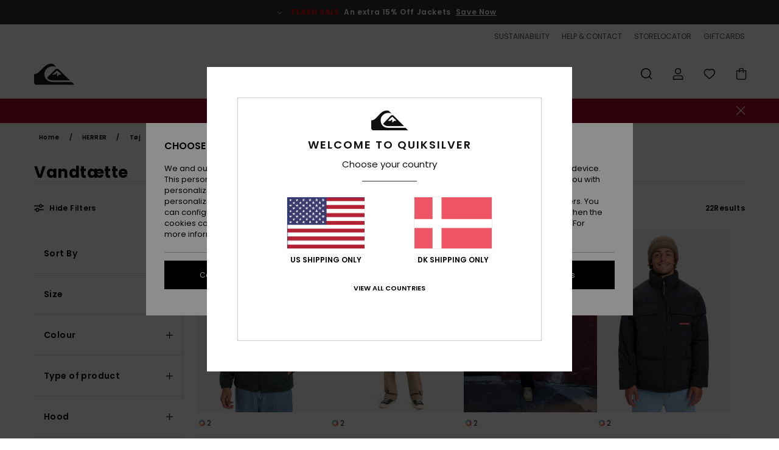

--- FILE ---
content_type: text/html;charset=UTF-8
request_url: https://www.quiksilver.dk/herre-jakker-vandtaette/
body_size: 44388
content:
<!DOCTYPE html>






<html lang="da" class="no-js qs-theme">





































<head>
    

<link rel="preload" as="font" href="https://cdn.napali.app/fonts/Poppins/Poppins-Light.woff2" type="font/woff2" crossorigin>

<link rel="preload" as="font" href="https://cdn.napali.app/fonts/Poppins/Poppins-Regular.woff2" type="font/woff2" crossorigin>

<link rel="preload" as="font" href="https://cdn.napali.app/fonts/Poppins/Poppins-SemiBold.woff2" type="font/woff2" crossorigin>

<link rel="preload" as="font" href="https://cdn.napali.app/fonts/Poppins/Poppins-Bold.woff2" type="font/woff2" crossorigin>

<link rel="preload" as="font" href="https://cdn.napali.app/fonts/QuiksilverIcons/QuiksilverIcons.woff2" type="font/woff2" crossorigin>

<link rel="preload" as="font" href="https://cdn.napali.app/fonts/StyleashGlobal/StyleashGlobal.woff2" type="font/woff2" crossorigin>






    <title>Men&#39;s Waterproof Jackets - Shop Online | Quiksilver</title>
 







































<link rel="apple-touch-icon" sizes="180x180" href="https://www.quiksilver.dk/on/demandware.static/Sites-QS-DK-Site/-/default/dw2817f344/images/favicons/apple-icon-180x180.png">
<link rel="icon" type="image/png" sizes="32x32" href="https://www.quiksilver.dk/on/demandware.static/Sites-QS-DK-Site/-/default/dw219e4105/images/favicons/favicon-32x32.png">
<link rel="icon" type="image/png" sizes="16x16" href="https://www.quiksilver.dk/on/demandware.static/Sites-QS-DK-Site/-/default/dw62b27745/images/favicons/favicon-16x16.png">
<link rel="manifest" crossorigin="use-credentials" href="/on/demandware.store/Sites-QS-DK-Site/da_DK/Page-ManifestJson">
<link rel="mask-icon" href="https://www.quiksilver.dk/on/demandware.static/Sites-QS-DK-Site/-/default/dw9df422bf/images/favicons/safari-pinned-tab.svg" color="#000000">
<meta name="msapplication-TileColor" content="#ffffff">
<meta name="msapplication-TileImage" content="https://www.quiksilver.dk/on/demandware.static/Sites-QS-DK-Site/-/default/dw1e7c7dae/images/favicons/ms-icon-150x150.png">
<meta name="theme-color" content="#ffffff">



<meta name="viewport" content="width=device-width, initial-scale=1, maximum-scale=1.0, user-scalable=no" />






<meta http-equiv="X-UA-Compatible" content="IE=edge,chrome=1" />









    

    
        
            <link rel="alternate" hreflang="de-AT" href="https://www.quiksilver-europe.at/herren-jacken-regenjacken/" />
        
    
        
            <link rel="alternate" hreflang="fr-BE" href="https://www.quiksilver.be/impermeables-homme/" />
        
    
        
            <link rel="alternate" hreflang="nl-BE" href="https://www.quiksilver.be/nl/heren-jassen-waterproof/" />
        
    
        
            <link rel="alternate" hreflang="de-CH" href="https://www.quiksilver.ch/herren-jacken-regenjacken/" />
        
    
        
            <link rel="alternate" hreflang="de-DE" href="https://www.quiksilver.de/herren-jacken-regenjacken/" />
        
    
        
            <link rel="alternate" hreflang="da-DK" href="https://www.quiksilver.dk/herre-jakker-vandtaette/" />
        
    
        
            <link rel="alternate" hreflang="es-ES" href="https://www.quiksilver.es/chaquetas-chubasqueros-hombre/" />
        
    
        
            <link rel="alternate" hreflang="fi-FI" href="https://www.quiksilver.fi/miehet-takit-vedenkestava/" />
        
    
        
            <link rel="alternate" hreflang="fr-FR" href="https://www.quiksilver.fr/impermeables-homme/" />
        
    
        
            <link rel="alternate" hreflang="en-GB" href="https://www.quiksilver.co.uk/mens-jackets-waterproof/" />
        
    
        
            <link rel="alternate" hreflang="en-IE" href="https://www.quiksilver.ie/mens-jackets-waterproof/" />
        
    
        
            <link rel="alternate" hreflang="it-IT" href="https://www.quiksilver.it/uomo-giacche-impermeabili-2/" />
        
    
        
            <link rel="alternate" hreflang="lb-LU" href="https://www.quiksilver.lu/mens-jackets-waterproof/" />
        
    
        
            <link rel="alternate" hreflang="nl-NL" href="https://www.quiksilver.nl/heren-jassen-waterproof/" />
        
    
        
            <link rel="alternate" hreflang="pt-PT" href="https://www.quiksilver.pt/homem-casacos-impermeaveis/" />
        
    
        
            <link rel="alternate" hreflang="sv-SE" href="https://www.quiksilver-store.se/herr-jackor-vattentatt/" />
        
    




    <meta name="description" content="Discover our Men's Waterproof Jackets Collection. Shop Online at Quiksilver Official Store. Free Shipping &amp; Free Returns For Members"/>
    







    

    <meta property="og:title" content="Men's Waterproof Jackets - Shop Online" />
    <meta property="og:description" content="Discover our Men's Waterproof Jackets Collection. Shop Online at Quiksilver Official Store. Free Shipping &amp; Free Returns For Members" />
    <meta property="og:image" content="https://images.napali.app/global/quiksilver-products/all/default/medium-large/eqyjk04202_quiksilver,w_tkr_frt1.jpg" />
    
    
        





<meta http-equiv="content-type" content="text/html; charset=UTF-8" />







    
    
    
    <!--
    xIsPathInfo: /herre-jakker-vandtaette/
    NonSEOPathInfoPart: /Sites-QS-DK-Site
    NonSEOParametersActive: false
    -->

    
        
        
    





    
    




    
    
    
    
    <link rel="canonical" href="https://www.quiksilver.dk/herre-jakker-vandtaette/" />




<script>
    (function(w,d,u){w.readyQ=[];w.bindReadyQ=[];function p(x,y){if(x=="ready"){w.bindReadyQ.push(y);}else{w.readyQ.push(x);}};var a={ready:p,bind:p};w.$=w.jQuery=function(f){if(f===d||f===u){return a}else{p(f)}}})(window,document)
</script>



<script>
    var dw_image_path="https://www.quiksilver.dk/on/demandware.static/Sites-QS-DK-Site/-/da_DK/v1769171717951/images/";
    var dw_css_compiled_path="https://www.quiksilver.dk/on/demandware.static/Sites-QS-DK-Site/-/da_DK/v1769171717951/css/compiled/";
    var dw_css_path="https://www.quiksilver.dk/on/demandware.static/Sites-QS-DK-Site/-/da_DK/v1769171717951/css/";
    var dw_js_path="https://www.quiksilver.dk/on/demandware.static/Sites-QS-DK-Site/-/da_DK/v1769171717951/js/";
    var dw_lib_path="https://www.quiksilver.dk/on/demandware.static/Sites-QS-DK-Site/-/da_DK/v1769171717951/lib/";
    var deffered_css_files= [];
    var deffered_js_files= [];
</script>



<script src="https://www.quiksilver.dk/on/demandware.static/Sites-QS-DK-Site/-/da_DK/v1769171717951/lib/jquery/js/jquery/jquery-1.7.2.min.js"></script>




    <script async src="https://www.google.com/recaptcha/api.js?render=6Le1g2shAAAAAA4KOHj9jd6sFoaUSeClln90DAva"></script>


<link href="https://www.quiksilver.dk/on/demandware.static/Sites-QS-DK-Site/-/da_DK/v1769171717951/css/global_generated_plp.css" rel="stylesheet" type="text/css" />



    <!-- optionally increase loading priority -->
    <link rel="preload" as="style" href="https://www.quiksilver.dk/on/demandware.static/Sites-QS-DK-Site/-/da_DK/v1769171717951/css/compiled/products_list/products_list_includes.css">

    <!-- core asynchronous functionality -->
    <link rel="stylesheet" media="print" onload="this.onload=null;this.removeAttribute('media');" href="https://www.quiksilver.dk/on/demandware.static/Sites-QS-DK-Site/-/da_DK/v1769171717951/css/compiled/products_list/products_list_includes.css">

    <!-- no-JS fallback -->
    <noscript>
        <link rel="stylesheet" href="https://www.quiksilver.dk/on/demandware.static/Sites-QS-DK-Site/-/da_DK/v1769171717951/css/compiled/products_list/products_list_includes.css">
    </noscript>










    
    
    
    
    
    
    
    

    



    
    
    
        <script type="text/javascript">
            var utag_core_data = {"customer_groups":["Everyone","Unregistered","desktop","unregistered-vp-excl"],"cart_quantity_array":[],"order_loyalty_or_promocode":[],"order_loyalty_or_promotionID":[],"order_loyalty_or_exp":[],"order_loyalty_or_type":[],"page_categories":["men","clothing","jackets","waterproof"],"page_en_site_section":"men:clothing:jackets:waterproof","page_pagename":"men:clothing:jackets:waterproof:product list","page_type":"category_plp","event_name":"plp_view","product_promotion_id":[],"search_results":"22","site_brand":"qs","site_country":"dk","site_currency_code":"DKK","site_language":"da","site_region":"europe","site_type":"ecommerce","visit_authentication_status":"anonymous","page_site_section_new":"men","page_site_section1_new":"clothing","page_site_section2_new":"jackets","page_site_section3_new":"waterproof","page_browsing_category_id":"men_clothing_jackets_waterproof","product_id":[],"product_qty":[],"product_gross":[],"product_net":[],"product_discount":[],"product_md_displayed":[],"product_material":[],"product_mkd":[],"product_msrp":[],"product_season":[],"product_title":[],"product_category":[],"product_brand":[],"product_gender":[],"product_color":[],"product_size":[],"product_attributes":[],"product_restriction":[],"pdp_product_flag":[],"cart_amount_ttc":"0.00"};
            var htag_data = {"product_attributes":[]};
            var utag_data = typeof utag_data !== 'undefined' ? Object.assign(utag_core_data, utag_data) : utag_core_data;
            var tlm_session = {};
            var tlm_events = {};

            if (typeof res_analytics != 'undefined') {
                if (res_analytics.site_version && typeof utag_data !== 'undefined') {
                    utag_data.site_responsive_version = 'responsive:'+res_analytics.site_version;
                }
            }

            // post page display utag processing
            try {

                if (typeof globalTms !== 'undefined') {
                    globalTms.addPhotoVideo();
                } else {
                    // well, we can wait...
                    document.addEventListener('brd-tms-before-page', function () {
                        globalTms.addPhotoVideo();
                    })
                }

                // category_nb_material
                if ($('#productssearchresult').length) {
                    utag_data.category_nb_material = ''+$('#productssearchresult .isproductgrid .producttile').length;
                }
                //page_filter_criteria
                if (typeof getCurrentRefinements === 'function') {
                    var gtm_curref = getCurrentRefinements();
                    for (i in gtm_curref) {
                        if (typeof (gtm_curref[i]) == 'object') {
                            var _name = gtm_curref[i].name;
                            var _values = gtm_curref[i].values.split("%7C");
                            if (_values.length > 0) {
                                var _final_value = '';
                                for (var j = 0; j < _values.length; j++) {
                                    if (j != 0) _final_value += ';'
                                    _final_value += _values[j];
                                }
                                if (typeof utag_data.page_filter_criteria === 'undefined') utag_data.page_filter_criteria = '';
                                if (utag_data.page_filter_criteria.length > 0) utag_data.page_filter_criteria += "|";
                                utag_data.page_filter_criteria += _name.replace("refinementColor", "color") + ":" + _final_value;
                            }
                        }
                    }
                }
            } catch(e) {/* console.log('tealium: ',e) */}

        </script>
        
    




<script src="//tags.tiqcdn.com/utag/quiksilver/emea-core/prod/utag.sync.js"></script>










<script type="text/javascript">//<!--
/* <![CDATA[ (head-active_data.js) */
var dw = (window.dw || {});
dw.ac = {
    _analytics: null,
    _events: [],
    _category: "",
    _searchData: "",
    _anact: "",
    _anact_nohit_tag: "",
    _analytics_enabled: "true",
    _timeZone: "Europe/Copenhagen",
    _capture: function(configs) {
        if (Object.prototype.toString.call(configs) === "[object Array]") {
            configs.forEach(captureObject);
            return;
        }
        dw.ac._events.push(configs);
    },
	capture: function() { 
		dw.ac._capture(arguments);
		// send to CQ as well:
		if (window.CQuotient) {
			window.CQuotient.trackEventsFromAC(arguments);
		}
	},
    EV_PRD_SEARCHHIT: "searchhit",
    EV_PRD_DETAIL: "detail",
    EV_PRD_RECOMMENDATION: "recommendation",
    EV_PRD_SETPRODUCT: "setproduct",
    applyContext: function(context) {
        if (typeof context === "object" && context.hasOwnProperty("category")) {
        	dw.ac._category = context.category;
        }
        if (typeof context === "object" && context.hasOwnProperty("searchData")) {
        	dw.ac._searchData = context.searchData;
        }
    },
    setDWAnalytics: function(analytics) {
        dw.ac._analytics = analytics;
    },
    eventsIsEmpty: function() {
        return 0 == dw.ac._events.length;
    }
};
/* ]]> */
// -->
</script>
<script type="text/javascript">//<!--
/* <![CDATA[ (head-cquotient.js) */
var CQuotient = window.CQuotient = {};
CQuotient.clientId = 'aahh-QS-DK';
CQuotient.realm = 'AAHH';
CQuotient.siteId = 'QS-DK';
CQuotient.instanceType = 'prd';
CQuotient.locale = 'da_DK';
CQuotient.fbPixelId = '__UNKNOWN__';
CQuotient.activities = [];
CQuotient.cqcid='';
CQuotient.cquid='';
CQuotient.cqeid='';
CQuotient.cqlid='';
CQuotient.apiHost='api.cquotient.com';
/* Turn this on to test against Staging Einstein */
/* CQuotient.useTest= true; */
CQuotient.useTest = ('true' === 'false');
CQuotient.initFromCookies = function () {
	var ca = document.cookie.split(';');
	for(var i=0;i < ca.length;i++) {
	  var c = ca[i];
	  while (c.charAt(0)==' ') c = c.substring(1,c.length);
	  if (c.indexOf('cqcid=') == 0) {
		CQuotient.cqcid=c.substring('cqcid='.length,c.length);
	  } else if (c.indexOf('cquid=') == 0) {
		  var value = c.substring('cquid='.length,c.length);
		  if (value) {
		  	var split_value = value.split("|", 3);
		  	if (split_value.length > 0) {
			  CQuotient.cquid=split_value[0];
		  	}
		  	if (split_value.length > 1) {
			  CQuotient.cqeid=split_value[1];
		  	}
		  	if (split_value.length > 2) {
			  CQuotient.cqlid=split_value[2];
		  	}
		  }
	  }
	}
}
CQuotient.getCQCookieId = function () {
	if(window.CQuotient.cqcid == '')
		window.CQuotient.initFromCookies();
	return window.CQuotient.cqcid;
};
CQuotient.getCQUserId = function () {
	if(window.CQuotient.cquid == '')
		window.CQuotient.initFromCookies();
	return window.CQuotient.cquid;
};
CQuotient.getCQHashedEmail = function () {
	if(window.CQuotient.cqeid == '')
		window.CQuotient.initFromCookies();
	return window.CQuotient.cqeid;
};
CQuotient.getCQHashedLogin = function () {
	if(window.CQuotient.cqlid == '')
		window.CQuotient.initFromCookies();
	return window.CQuotient.cqlid;
};
CQuotient.trackEventsFromAC = function (/* Object or Array */ events) {
try {
	if (Object.prototype.toString.call(events) === "[object Array]") {
		events.forEach(_trackASingleCQEvent);
	} else {
		CQuotient._trackASingleCQEvent(events);
	}
} catch(err) {}
};
CQuotient._trackASingleCQEvent = function ( /* Object */ event) {
	if (event && event.id) {
		if (event.type === dw.ac.EV_PRD_DETAIL) {
			CQuotient.trackViewProduct( {id:'', alt_id: event.id, type: 'raw_sku'} );
		} // not handling the other dw.ac.* events currently
	}
};
CQuotient.trackViewProduct = function(/* Object */ cqParamData){
	var cq_params = {};
	cq_params.cookieId = CQuotient.getCQCookieId();
	cq_params.userId = CQuotient.getCQUserId();
	cq_params.emailId = CQuotient.getCQHashedEmail();
	cq_params.loginId = CQuotient.getCQHashedLogin();
	cq_params.product = cqParamData.product;
	cq_params.realm = cqParamData.realm;
	cq_params.siteId = cqParamData.siteId;
	cq_params.instanceType = cqParamData.instanceType;
	cq_params.locale = CQuotient.locale;
	
	if(CQuotient.sendActivity) {
		CQuotient.sendActivity(CQuotient.clientId, 'viewProduct', cq_params);
	} else {
		CQuotient.activities.push({activityType: 'viewProduct', parameters: cq_params});
	}
};
/* ]]> */
// -->
</script>
<!-- Demandware Apple Pay -->

<style type="text/css">ISAPPLEPAY{display:inline}.dw-apple-pay-button,.dw-apple-pay-button:hover,.dw-apple-pay-button:active{background-color:black;background-image:-webkit-named-image(apple-pay-logo-white);background-position:50% 50%;background-repeat:no-repeat;background-size:75% 60%;border-radius:5px;border:1px solid black;box-sizing:border-box;margin:5px auto;min-height:30px;min-width:100px;padding:0}
.dw-apple-pay-button:after{content:'Apple Pay';visibility:hidden}.dw-apple-pay-button.dw-apple-pay-logo-white{background-color:white;border-color:white;background-image:-webkit-named-image(apple-pay-logo-black);color:black}.dw-apple-pay-button.dw-apple-pay-logo-white.dw-apple-pay-border{border-color:black}</style>




    

</head>

<body class="pt_productsearchresult   ">
    
	 

	
    <div class="page-content ">
        
    <script>
	var tlm_account = 'quiksilver'
    	,tlm_profile = 'emea-core'
    	,tlm_env = 'prod'
    	,tlm_url = '//tags.tiqcdn.com/utag/'+tlm_account+'/'+tlm_profile+'/'+tlm_env+'/utag.js'
    	,gtms_url = 'https://www.quiksilver.dk/on/demandware.static/Sites-QS-DK-Site/-/da_DK/v1769171717951/js/globalTms.js'
    	,loadGlobalTms = function(){
    		a=gtms_url;b=document;c='script';d=b.createElement(c);
    		d.src=a;d.type='text/java'+c;d.async=1;
    		a=b.getElementsByTagName(c)[0];a.parentNode.insertBefore(d,a);
   		}
   		;
	
	(function(a,b,c,d){
    a=tlm_url;b=document;c='script';d=b.createElement(c);
    d.onload=loadGlobalTms();d.src=a;d.type='text/java'+c;d.async=1;
    a=b.getElementsByTagName(c)[0];a.parentNode.insertBefore(d,a);
   	})();
</script>




        



        
        


<a tabindex="1" id="" class="screen-reader-text" href="#productresultarea">Skip to products grid selection</a>

        



        


<div class="r-h-container r-navigation-ui-revamp--enabled" id="top-header">
    






<link rel="preload" href="//cdn.napali.app/static/QS/default/category-assets/experiences/recurring/ticker/css/r-bo-ticker.min.css" as="style" onload="this.onload=null;this.rel='stylesheet'">
<noscript>
    <link rel="stylesheet" href="//cdn.napali.app/static/QS/default/category-assets/experiences/recurring/ticker/css/r-bo-ticker.min.css">
</noscript>
<script async defer src="//cdn.napali.app/static/QS/default/category-assets/experiences/recurring/ticker/js/r-bo-ticker.min.js"></script>



<div id="r-bo-ticker-top-container">
    <article class="r-bo-ticker">
        <div class="header_background"></div>
        <div class="opacity_filter"></div>
        <div class="r-bo-ticker-container">
            <div class="slides-container my-unslider--ticker" id="slider">
                <ul>
                    
	 


	



    <div class="slot-item slot-item-ticker-header" data-sid="ticker-header">
        
            
            





    
	
	<div class="contentasset addimgalt contentasset-ticker-bo-flash-sale" data-cid="ticker-bo-flash-sale" data-content-title="ticker-bo-flash-sale">
		<!-- dwMarker="content" dwContentID="90547666ad81ad2fea296c6f44" -->
		
			<li class="content">
    <div class="content-container">
        <div class="content-left" data-description="*%20Offer%20valid%20on%20a%20selection%20of%20sale%20products%20marked%20%22Flash%20Sale%22%20until%20Sunday%20midnight.%20Discount%20already%20applied%20on%20displayed%20prices.%20Offer%20cannot%20be%20used%20in%20conjunction%20with%20any%20other%20offers.%20Other%20exclusions%20may%20apply.">
            <!-- <span class="arrow-down"></span> -->
            <span class="icon-ico_arrow_down arrow-down"></span>
            <span class="emoji"></span>
            <h4 class="title" style="color: #ff0000" data-color="#ff0000">FLASH SALE</h4>
            <p class="sub-title"> An extra 15% Off Jackets</p>
        </div>
        
            
                <a class="cta" href="https://www.quiksilver.dk/sale-flash-deal/#?intcmp=qs_ticker_flashsale-w26-jackets">Save Now</a>
            
                <a class="cta" href="#?"></a>
            
        
    </div>
</li>
		
	</div>


        
    </div>
 
	
                </ul>
                <div class="slides-container-arrow-shadow-left"></div>
                <div class="slides-container-arrow-shadow-right"></div>
                <div class="slides-container-arrow-left"><span class="icon-ico_arrow_left"></span></div>
                <div class="slides-container-arrow-right"><span class="icon-ico_arrow_right"></span></div>
            </div>
        </div>
        <div class="info-panel" style="display: none;">
            <ul class="info-panel-content"></ul>
            <div class="close"></div>
        </div>
    </article>
</div>

    <div class="r-th-container">
        <div class="r-th-ticker">
    
	 


	



    <div class="slot-item slot-item-top-header-ticker" data-sid="top-header-ticker">
        
            
            





    
	
	<div class="contentasset addimgalt contentasset-top-header-ticker" data-cid="top-header-ticker" data-content-title="top-header-ticker">
		<!-- dwMarker="content" dwContentID="de232f3161d330f36fa815f389" -->
		
			<style>
	@media screen and (max-width: 1023px) {
		/* ECOM-22661 */
		.r-plp-ui-revamp--enabled.r-bh-panel-filters--opened .r-bh-panel {
			height: 100% !important;
		}
		.r-plp-ui-revamp--enabled .refinement-box-filters-mobile {
			max-height: calc(100% - 14rem) !important;
			margin-top: 0 !important;
		}
		.r-plp-ui-revamp--enabled.r-bh-panel-filters--opened .modal-footer {
			position: fixed;
			bottom: 0;
			left: 0;
			right: 0;
		}
        .r-plp-ui-revamp--enabled .refinements-action-buttons {
            padding-bottom: 1.6rem;
        }
		/* END ECOM-22661 */
	}
</style>
		
	</div>


        
    </div>
 
	
</div>

        

<div class="r-th-menu">
    <div class="r-th-menu-links">
        


        
	 


	



    <div class="slot-item slot-item-top-header-link1" data-sid="top-header-link1">
        
    </div>
 
	
        
	 


	



    <div class="slot-item slot-item-top-header-link2" data-sid="top-header-link2">
        
            
            





    
	
	<div class="contentasset addimgalt contentasset-top-header-sustainability" data-cid="top-header-sustainability" data-content-title="top-header-sustainability">
		<!-- dwMarker="content" dwContentID="c96f6c90aa3d043d40862275e9" -->
		
			<a href="https://www.quiksilver.dk/sustainability/#?intcmp=qs_top-header_sustainability" class="r-th-sustainability" title="Sustainability" aria-label="Sustainability">
SUSTAINABILITY
</a>
		
	</div>


        
    </div>
 
	
        
	 


	



    <div class="slot-item slot-item-top-header-link3" data-sid="top-header-link3">
        
            
            





    
	
	<div class="contentasset addimgalt contentasset-header_helpcontact" data-cid="header_helpcontact" data-content-title="Header_HelpContact">
		<!-- dwMarker="content" dwContentID="a59f6922f910ee3ee7c7dec0fa" -->
		
			<button class="r-bh-panel-action r-th-help" aria-haspopup="true" data-title="Help & Contact" title="Help & Contact"
                aria-label="Help & Contact">
 HELP & CONTACT
 </button>
		
	</div>


        
    </div>
 
	
        
	 


	



    <div class="slot-item slot-item-top-header-link4" data-sid="top-header-link4">
        
            
            





    
	
	<div class="contentasset addimgalt contentasset-header_storelocator" data-cid="header_storelocator" data-content-title="Header-StoreLocator">
		<!-- dwMarker="content" dwContentID="0b38380003f34f353075487c86" -->
		
			<a href="https://www.quiksilver.dk/butikker" class="r-th-store" title="Storelocator" aria-label="Storelocator">
                STORELOCATOR </a>
		
	</div>


        
    </div>
 
	
        
	 


	



    <div class="slot-item slot-item-top-header-link5" data-sid="top-header-link5">
        
            
            





    
	
	<div class="contentasset addimgalt contentasset-header_wishlist" data-cid="header_wishlist" data-content-title="Header_Wishlist">
		<!-- dwMarker="content" dwContentID="1a796b55bfe94c11e4e4962b4f" -->
		
			<a href="https://www.quiksilver.dk/wishlist" class="r-th-whish for-mobile" title="whishlist" aria-label="Wishlist">
 WISHLIST
                </a>
		
	</div>


        
    </div>
 
	
        
	 


	



    <div class="slot-item slot-item-top-header-link6" data-sid="top-header-link6">
        
            
            





    
	
	<div class="contentasset addimgalt contentasset-header_giftcards" data-cid="header_giftcards" data-content-title="Header_GiftCards">
		<!-- dwMarker="content" dwContentID="631b579319356e29dd76879b26" -->
		
			<a href="https://www.quiksilver.dk/gift-card-landing.html" class="r-th-gift" title="Giftcards" aria-label="Giftcards">
                GIFTCARDS </a>
		
	</div>


        
    </div>
 
	
    </div>
</div>

    </div>
    <div class="r-bh-container">
        <div class="r-bh-content">
            







































<div class="r-bh-logo QS">
    <a href="https://www.quiksilver.dk/" title="Quiksilver" aria-label="Quiksilver"></a>
</div>
<div class="r-bh-nav">
    <div class="r-bh-nav-open">
        <button class="r-bh-btn r-bh-navbtn"></button>
    </div>

    <div class="r-bh-slide">
        <div class="r-bh-navtitle"></div>
        <div class="r-bh-searchcontainer">
    <form role="search" action="/on/demandware.store/Sites-QS-DK-Site/da_DK/Search-Show" name="einsteinSearch" class="ajaxSubmit">
        
        <div class="r-bh-search--input-container">
            <input class="r-bh-search--input" name="r-bh-search--input" type="text" autocomplete="off" aria-label="Search" aria-expanded="true" placeholder="Search">
            <div class="r-bh-search--input-reset">Reset</div>
            <div class="r-bh-search--input-close"></div>
        </div>
    </form>
</div>

        <div class="r-bh-menu">
            <div class="r-bh-menu-scrollbar">
                
                    <ul class="r-bh-navitems r-bh-navlevel1 r-bh-translate-0">
                        
                            

                            <li class="r-bh-navitem">
                                
                                    <a href="https://www.quiksilver.dk/udsalg/" class="r-bh-navlink r-bh-navfold r-bh-navlinklevel1" aria-haspopup="true"
                                        aria-expanded="false" target="_self" aria-controls="aria-control-sales">
                                        Udsalg
                                    </a>
                                

                                
                                    






  



    <div class="r-bh-navitems r-bh-navlevel2" aria-hidden="true" id="aria-control-sales">

        
        

        
            
            

                

                
                    
                

                 <ul class="r-bh-column " data-columnno="1.0">

                    <li class="r-bh-navitem no-subcat" data-test="0" data-retest="14.0">
                        
                            <a href="https://www.quiksilver.dk/sale-flash-deal/" class="r-bh-navlink r-bh-navfold" aria-haspopup="true" aria-expanded="false" aria-controls="aria-control-sales_flash-deals">
                                Flash Sale Jackets
                            </a>
                        

                        
                    </li>
                </ul>
            

                

                
                    
                

                 <ul class="r-bh-column r-bh-2-pages" data-columnno="2.0">

                    <li class="r-bh-navitem " data-test="15" data-retest="14.0">
                        
                            <a href="https://www.quiksilver.dk/herre-udsalg/" class="r-bh-navlink r-bh-navfold" aria-haspopup="true" aria-expanded="false" aria-controls="aria-control-sales_men">
                                HERRE UDSALG
                            </a>
                        

                        
                            <div class="r-bh-navitems r-bh-navlevel3" aria-hidden="true" id="aria-control-sales_men">

                                <ul class="r-bh-navitems-group">
                                    

                                    
                                        

                                        <li class="r-bh-navitem">

                                            

                                            
                                                <a href="https://www.quiksilver.dk/herre-t-shirts-udsalg/" class="r-bh-navlink  " aria-haspopup="false" aria-expanded="false" aria-controls="aria-control-sales_men_tees">
                                                    T-Shirts &amp; Poloer
                                                </a>
                                            
                                        </li>

                                        

                                        

                                    
                                        

                                        <li class="r-bh-navitem">

                                            

                                            
                                                <a href="https://www.quiksilver.dk/herre-skjorter-udsalg/" class="r-bh-navlink  " aria-haspopup="false" aria-expanded="false" aria-controls="aria-control-sales_men_shirts">
                                                    Skjorter
                                                </a>
                                            
                                        </li>

                                        

                                        

                                    
                                        

                                        <li class="r-bh-navitem">

                                            

                                            
                                                <a href="https://www.quiksilver.dk/herre-haette-sweats-udsalg/" class="r-bh-navlink  " aria-haspopup="false" aria-expanded="false" aria-controls="aria-control-sales_men_hoodies">
                                                    Sweatshirts med
                                                </a>
                                            
                                        </li>

                                        

                                        

                                    
                                        

                                        <li class="r-bh-navitem">

                                            

                                            
                                                <a href="https://www.quiksilver.dk/herre-jakker-udsalg/" class="r-bh-navlink  " aria-haspopup="false" aria-expanded="false" aria-controls="aria-control-sales_men_jackets">
                                                    Jakker &amp; Frakker
                                                </a>
                                            
                                        </li>

                                        

                                        

                                    
                                        

                                        <li class="r-bh-navitem">

                                            

                                            
                                                <a href="https://www.quiksilver.dk/herre-bukser-udsalg/" class="r-bh-navlink  " aria-haspopup="false" aria-expanded="false" aria-controls="aria-control-sales_men_pants">
                                                    Jeans &amp; Bukser
                                                </a>
                                            
                                        </li>

                                        

                                        

                                    
                                        

                                        <li class="r-bh-navitem">

                                            

                                            
                                                <a href="https://www.quiksilver.dk/herre-shorts-udsalg/" class="r-bh-navlink  " aria-haspopup="false" aria-expanded="false" aria-controls="aria-control-sales_men_walkshorts">
                                                    Shorts
                                                </a>
                                            
                                        </li>

                                        

                                        

                                    
                                        

                                        <li class="r-bh-navitem">

                                            

                                            
                                                <a href="https://www.quiksilver.dk/herre-boardshort-udsalg/" class="r-bh-navlink  " aria-haspopup="false" aria-expanded="false" aria-controls="aria-control-sales_men_board-shorts">
                                                    Boardshorts
                                                </a>
                                            
                                        </li>

                                        

                                        

                                    
                                        

                                        <li class="r-bh-navitem">

                                            

                                            
                                                <a href="https://www.quiksilver.dk/herre-rygsaek-udsalg/" class="r-bh-navlink  " aria-haspopup="false" aria-expanded="false" aria-controls="aria-control-sales_men_bags">
                                                    Rygs&aelig;kke &amp; Tasker
                                                </a>
                                            
                                        </li>

                                        

                                        

                                    
                                        

                                        <li class="r-bh-navitem">

                                            

                                            
                                                <a href="https://www.quiksilver.dk/herre-huer-udsalg/" class="r-bh-navlink  " aria-haspopup="false" aria-expanded="false" aria-controls="aria-control-sales_men_beanies">
                                                    Huer
                                                </a>
                                            
                                        </li>

                                        

                                        

                                    
                                        

                                        <li class="r-bh-navitem">

                                            

                                            
                                                <a href="https://www.quiksilver.dk/herre-sko-udsalg/" class="r-bh-navlink  bold r-bh-navlink--bold " aria-haspopup="false" aria-expanded="false" aria-controls="aria-control-sales_men_shoes">
                                                    Sko &amp; Klipklapper
                                                </a>
                                            
                                        </li>

                                        

                                        

                                    
                                        

                                        <li class="r-bh-navitem">

                                            

                                            
                                                <a href="https://www.quiksilver.dk/herre-accessories-udsalg-1/" class="r-bh-navlink  bold r-bh-navlink--bold " aria-haspopup="false" aria-expanded="false" aria-controls="aria-control-sales_men_accessories">
                                                    Accessories
                                                </a>
                                            
                                        </li>

                                        

                                        

                                    
                                        

                                        <li class="r-bh-navitem">

                                            

                                            
                                                <a href="https://www.quiksilver.dk/herre-ski-snowboard-udsalg/" class="r-bh-navlink  bold r-bh-navlink--bold r-bh-navfold" aria-haspopup="true" aria-expanded="false" aria-controls="aria-control-sales_men_snow">
                                                    Snow
                                                </a>
                                            
                                        </li>

                                        

                                        

                                    
                                        

                                        <li class="r-bh-navitem">

                                            

                                            
                                                <a href="https://www.quiksilver.dk/herre-surfshop-udsalg/" class="r-bh-navlink  bold r-bh-navlink--bold " aria-haspopup="false" aria-expanded="false" aria-controls="aria-control-sales_men_surf">
                                                    Surf
                                                </a>
                                            
                                        </li>

                                        

                                        
                                            </ul>
                                            <ul class="r-bh-navitems-group">
                                        

                                    
                                        

                                        <li class="r-bh-navitem">

                                            

                                            
                                                <a href="https://www.quiksilver.dk/herre-swim-udsalg/" class="r-bh-navlink  bold r-bh-navlink--bold " aria-haspopup="false" aria-expanded="false" aria-controls="aria-control-sales_men_swim">
                                                    Swim
                                                </a>
                                            
                                        </li>

                                        

                                        

                                    
                                        

                                        <li class="r-bh-navitem">

                                            

                                            
                                                <a href="https://www.quiksilver.dk/herre-toej-udsalg/" class="r-bh-navlink  bold r-bh-navlink--bold " aria-haspopup="false" aria-expanded="false" aria-controls="aria-control-sales_men_clothing">
                                                    Udsalgst&oslash;j
                                                </a>
                                            
                                        </li>

                                        

                                        

                                    
                                </ul>
                            </div>
                        
                    </li>
                </ul>
            

                

                
                    
                

                 <ul class="r-bh-column " data-columnno="3.0">

                    <li class="r-bh-navitem " data-test="13" data-retest="14.0">
                        
                            <a href="https://www.quiksilver.dk/boerne-udsalg/" class="r-bh-navlink r-bh-navfold" aria-haspopup="true" aria-expanded="false" aria-controls="aria-control-sales_kids">
                                B&Oslash;RN UDSALG
                            </a>
                        

                        
                            <div class="r-bh-navitems r-bh-navlevel3" aria-hidden="true" id="aria-control-sales_kids">

                                <ul class="r-bh-navitems-group">
                                    

                                    
                                        

                                        <li class="r-bh-navitem">

                                            

                                            
                                                <a href="https://www.quiksilver.dk/boerne-t-shirts-udsalg/" class="r-bh-navlink  " aria-haspopup="false" aria-expanded="false" aria-controls="aria-control-sales_kids_tees">
                                                    T-Shirts &amp; Polo Shirts
                                                </a>
                                            
                                        </li>

                                        

                                        

                                    
                                        

                                        <li class="r-bh-navitem">

                                            

                                            
                                                <a href="https://www.quiksilver.dk/boerne-haette-sweats-udsalg/" class="r-bh-navlink  " aria-haspopup="false" aria-expanded="false" aria-controls="aria-control-sales_kids_hoodies">
                                                    Sweatshirts &amp; Tr&oslash;jer
                                                </a>
                                            
                                        </li>

                                        

                                        

                                    
                                        

                                        <li class="r-bh-navitem">

                                            

                                            
                                                <a href="https://www.quiksilver.dk/boerne-jakker-udsalg/" class="r-bh-navlink  " aria-haspopup="false" aria-expanded="false" aria-controls="aria-control-sales_kids_jackets">
                                                    Jakker &amp; Frakker
                                                </a>
                                            
                                        </li>

                                        

                                        

                                    
                                        

                                        <li class="r-bh-navitem">

                                            

                                            
                                                <a href="https://www.quiksilver.dk/boerne-jeans-udsalg/" class="r-bh-navlink  " aria-haspopup="false" aria-expanded="false" aria-controls="aria-control-sales_kids_jeans">
                                                    Jeans &amp; Bukser
                                                </a>
                                            
                                        </li>

                                        

                                        

                                    
                                        

                                        <li class="r-bh-navitem">

                                            

                                            
                                                <a href="https://www.quiksilver.dk/boerne-skjorter-udsalg/" class="r-bh-navlink  " aria-haspopup="false" aria-expanded="false" aria-controls="aria-control-sales_kids_shirts">
                                                    Skjorter
                                                </a>
                                            
                                        </li>

                                        

                                        

                                    
                                        

                                        <li class="r-bh-navitem">

                                            

                                            
                                                <a href="https://www.quiksilver.dk/shorts-sale-kinder/" class="r-bh-navlink  " aria-haspopup="false" aria-expanded="false" aria-controls="aria-control-sales_kids_shorts">
                                                    Shorts
                                                </a>
                                            
                                        </li>

                                        

                                        

                                    
                                        

                                        <li class="r-bh-navitem">

                                            

                                            
                                                <a href="https://www.quiksilver.dk/boerne-boardshorts-udsalg/" class="r-bh-navlink  " aria-haspopup="false" aria-expanded="false" aria-controls="aria-control-sales_kids_boardshorts">
                                                    Boardshorts
                                                </a>
                                            
                                        </li>

                                        

                                        

                                    
                                        

                                        <li class="r-bh-navitem">

                                            

                                            
                                                <a href="https://www.quiksilver.dk/boerne-sneakers-udsalg/" class="r-bh-navlink  bold r-bh-navlink--bold " aria-haspopup="false" aria-expanded="false" aria-controls="aria-control-sales_kids_shoes">
                                                    Sko &amp; Klipklapper
                                                </a>
                                            
                                        </li>

                                        

                                        

                                    
                                        

                                        <li class="r-bh-navitem">

                                            

                                            
                                                <a href="https://www.quiksilver.dk/boerne-accessories-udsalg/" class="r-bh-navlink  bold r-bh-navlink--bold " aria-haspopup="false" aria-expanded="false" aria-controls="aria-control-sales_kids_accessories">
                                                    Accessories
                                                </a>
                                            
                                        </li>

                                        

                                        

                                    
                                        

                                        <li class="r-bh-navitem">

                                            

                                            
                                                <a href="https://www.quiksilver.dk/boerne-ski-snowboard-udstyr-udsalg/" class="r-bh-navlink  bold r-bh-navlink--bold " aria-haspopup="false" aria-expanded="false" aria-controls="aria-control-sales_kids_snow">
                                                    Snow
                                                </a>
                                            
                                        </li>

                                        

                                        

                                    
                                        

                                        <li class="r-bh-navitem">

                                            

                                            
                                                <a href="https://www.quiksilver.dk/boerne-vaaddragter-udsalg/" class="r-bh-navlink  bold r-bh-navlink--bold " aria-haspopup="false" aria-expanded="false" aria-controls="aria-control-sales_kids_wetsuits">
                                                    Surf
                                                </a>
                                            
                                        </li>

                                        

                                        

                                    
                                        

                                        <li class="r-bh-navitem">

                                            

                                            
                                                <a href="https://www.quiksilver.dk/boerne-swim-udsalg/" class="r-bh-navlink  bold r-bh-navlink--bold " aria-haspopup="false" aria-expanded="false" aria-controls="aria-control-sales_kids_swim">
                                                    Swim
                                                </a>
                                            
                                        </li>

                                        

                                        

                                    
                                        

                                        <li class="r-bh-navitem">

                                            

                                            
                                                <a href="https://www.quiksilver.dk/boerne-toej-udsalg/" class="r-bh-navlink  space bold r-bh-navlink--bold " aria-haspopup="false" aria-expanded="false" aria-controls="aria-control-sales_kids_clothing">
                                                    Udsalgst&oslash;j
                                                </a>
                                            
                                        </li>

                                        

                                        

                                    
                                </ul>
                            </div>
                        
                    </li>
                </ul>
            

                

                
                    
                

                 <ul class="r-bh-column " data-columnno="4.0">

                    <li class="r-bh-navitem " data-test="3" data-retest="14.0">
                        
                            <a href="https://www.quiksilver.dk/dame-udsalg/" class="r-bh-navlink r-bh-navfold" aria-haspopup="true" aria-expanded="false" aria-controls="aria-control-sales_women">
                                DAME UDSALG
                            </a>
                        

                        
                            <div class="r-bh-navitems r-bh-navlevel3" aria-hidden="true" id="aria-control-sales_women">

                                <ul class="r-bh-navitems-group">
                                    

                                    
                                        

                                        <li class="r-bh-navitem">

                                            

                                            
                                                <a href="https://www.quiksilver.dk/dame-kjoler-udsalg/" class="r-bh-navlink  " aria-haspopup="false" aria-expanded="false" aria-controls="aria-control-sales_women_clothing">
                                                    Bekl&aelig;dning
                                                </a>
                                            
                                        </li>

                                        

                                        

                                    
                                        

                                        <li class="r-bh-navitem">

                                            

                                            
                                                <a href="https://www.quiksilver.dk/udsalg-dame-udsalg-swimwear/" class="r-bh-navlink  " aria-haspopup="false" aria-expanded="false" aria-controls="aria-control-sales_women_swimwear">
                                                    Swimwear
                                                </a>
                                            
                                        </li>

                                        

                                        

                                    
                                        

                                        <li class="r-bh-navitem">

                                            

                                            
                                                <a href="https://www.quiksilver.dk/udsalg-dame-udsalg-accessories/" class="r-bh-navlink  " aria-haspopup="false" aria-expanded="false" aria-controls="aria-control-sales_women_accessories">
                                                    Accessories
                                                </a>
                                            
                                        </li>

                                        

                                        

                                    
                                </ul>
                            </div>
                        
                    </li>
                </ul>
            

                

                
                    
                

                 <ul class="r-bh-column " data-columnno="5.0">

                    <li class="r-bh-navitem no-subcat" data-test="0" data-retest="14.0">
                        
                            <a href="https://www.quiksilver.dk/last-chance/" class="r-bh-navlink r-bh-navfold" aria-haspopup="true" aria-expanded="false" aria-controls="aria-control-sales_flash-offer-2">
                                Last Chance
                            </a>
                        

                        
                    </li>
                </ul>
            
        

        
            
        

        
        
    </div>


                                
                            </li>
                        
                            

                            <li class="r-bh-navitem">
                                
                                    <a href="https://www.quiksilver.dk/herrer/" class="r-bh-navlink r-bh-navfold r-bh-navlinklevel1" aria-haspopup="true"
                                        aria-expanded="false" target="_self" aria-controls="aria-control-men">
                                        HERRER
                                    </a>
                                

                                
                                    






  



    <div class="r-bh-navitems r-bh-navlevel2" aria-hidden="true" id="aria-control-men">

        
        

        
            
            

                

                
                    
                

                 <ul class="r-bh-column " data-columnno="1.0">

                    <li class="r-bh-navitem " data-test="9" data-retest="14.0">
                        
                            <a href="https://www.quiksilver.dk/herre-toej/" class="r-bh-navlink r-bh-navfold" aria-haspopup="true" aria-expanded="false" aria-controls="aria-control-men_clothing">
                                T&oslash;j
                            </a>
                        

                        
                            <div class="r-bh-navitems r-bh-navlevel3" aria-hidden="true" id="aria-control-men_clothing">

                                <ul class="r-bh-navitems-group">
                                    

                                    
                                        

                                        <li class="r-bh-navitem">

                                            

                                            
                                                <a href="https://www.quiksilver.dk/herre-toej/" class="r-bh-navlink  " aria-haspopup="false" aria-expanded="false" aria-controls="aria-control-men_clothing_seeall">
                                                    Se alt
                                                </a>
                                            
                                        </li>

                                        

                                        

                                    
                                        

                                        <li class="r-bh-navitem">

                                            

                                            
                                                <a href="https://www.quiksilver.dk/herre-tshirts/" class="r-bh-navlink  " aria-haspopup="false" aria-expanded="false" aria-controls="aria-control-men_clothing_tshirts">
                                                    T-shirts &amp; Toppe
                                                </a>
                                            
                                        </li>

                                        

                                        

                                    
                                        

                                        <li class="r-bh-navitem">

                                            

                                            
                                                <a href="https://www.quiksilver.dk/herre-jakker-frakker/" class="r-bh-navlink  space " aria-haspopup="false" aria-expanded="false" aria-controls="aria-control-men_clothing_jackets">
                                                    Jakker &amp; Frakker
                                                </a>
                                            
                                        </li>

                                        

                                        

                                    
                                        

                                        <li class="r-bh-navitem">

                                            

                                            
                                                <a href="https://www.quiksilver.dk/herre-sweatshirts/" class="r-bh-navlink  " aria-haspopup="false" aria-expanded="false" aria-controls="aria-control-men_clothing_sweatshirts">
                                                    Sweatshirts Med
                                                </a>
                                            
                                        </li>

                                        

                                        

                                    
                                        

                                        <li class="r-bh-navitem">

                                            

                                            
                                                <a href="https://www.quiksilver.dk/mens-fleece/" class="r-bh-navlink  " aria-haspopup="false" aria-expanded="false" aria-controls="aria-control-men_clothing_fleece">
                                                    Fleeces
                                                </a>
                                            
                                        </li>

                                        

                                        

                                    
                                        

                                        <li class="r-bh-navitem">

                                            

                                            
                                                <a href="https://www.quiksilver.dk/herre-skjorter/" class="r-bh-navlink  " aria-haspopup="false" aria-expanded="false" aria-controls="aria-control-men_clothing_shirts">
                                                    Skjorter &amp; Poloshirts
                                                </a>
                                            
                                        </li>

                                        

                                        

                                    
                                        

                                        <li class="r-bh-navitem">

                                            

                                            
                                                <a href="https://www.quiksilver.dk/herre-bukser-chinos/" class="r-bh-navlink  " aria-haspopup="false" aria-expanded="false" aria-controls="aria-control-men_clothing_pants">
                                                    Bukser og Jeans
                                                </a>
                                            
                                        </li>

                                        

                                        

                                    
                                        

                                        <li class="r-bh-navitem">

                                            

                                            
                                                <a href="https://www.quiksilver.dk/herre-shorts/" class="r-bh-navlink  " aria-haspopup="false" aria-expanded="false" aria-controls="aria-control-men_clothing_shorts">
                                                    Shorts
                                                </a>
                                            
                                        </li>

                                        

                                        

                                    
                                        

                                        <li class="r-bh-navitem">

                                            

                                            
                                                <a href="https://www.quiksilver.dk/herre-boardshorts/" class="r-bh-navlink  " aria-haspopup="false" aria-expanded="false" aria-controls="aria-control-men_clothing_alt5">
                                                    Boardshorts
                                                </a>
                                            
                                        </li>

                                        

                                        

                                    
                                </ul>
                            </div>
                        
                    </li>
                </ul>
            

                

                

                 <ul class="r-bh-column " data-columnno="1.0">

                    <li class="r-bh-navitem " data-test="7" data-retest="14.0">
                        
                            <a href="https://www.quiksilver.dk/herre-accessories/" class="r-bh-navlink r-bh-navfold" aria-haspopup="true" aria-expanded="false" aria-controls="aria-control-men_accessories">
                                Accessories
                            </a>
                        

                        
                            <div class="r-bh-navitems r-bh-navlevel3" aria-hidden="true" id="aria-control-men_accessories">

                                <ul class="r-bh-navitems-group">
                                    

                                    
                                        

                                        <li class="r-bh-navitem">

                                            

                                            
                                                <a href="https://www.quiksilver.dk/herre-accessories/" class="r-bh-navlink  " aria-haspopup="false" aria-expanded="false" aria-controls="aria-control-men_accessories_seeall">
                                                    Se alt
                                                </a>
                                            
                                        </li>

                                        

                                        

                                    
                                        

                                        <li class="r-bh-navitem">

                                            

                                            
                                                <a href="https://www.quiksilver.dk/herre-huer/" class="r-bh-navlink  " aria-haspopup="false" aria-expanded="false" aria-controls="aria-control-men_accessories_beanies">
                                                    Huer
                                                </a>
                                            
                                        </li>

                                        

                                        

                                    
                                        

                                        <li class="r-bh-navitem">

                                            

                                            
                                                <a href="https://www.quiksilver.dk/herre-tasker-rygsaekke-1/" class="r-bh-navlink  " aria-haspopup="false" aria-expanded="false" aria-controls="aria-control-men_accessories_bags">
                                                    Rygs&aelig;kke &amp; Tasker
                                                </a>
                                            
                                        </li>

                                        

                                        

                                    
                                        

                                        <li class="r-bh-navitem">

                                            

                                            
                                                <a href="https://www.quiksilver.dk/herre-hatte/" class="r-bh-navlink  " aria-haspopup="false" aria-expanded="false" aria-controls="aria-control-men_accessories_hats">
                                                    Hatte &amp; Kasketter
                                                </a>
                                            
                                        </li>

                                        

                                        

                                    
                                        

                                        <li class="r-bh-navitem">

                                            

                                            
                                                <a href="https://www.quiksilver.dk/herre-solbriller/" class="r-bh-navlink  " aria-haspopup="false" aria-expanded="false" aria-controls="aria-control-men_accessories_sunglasses">
                                                    Solbriller
                                                </a>
                                            
                                        </li>

                                        

                                        

                                    
                                        

                                        <li class="r-bh-navitem">

                                            

                                            
                                                <a href="https://www.quiksilver.dk/herre-punge/" class="r-bh-navlink  " aria-haspopup="false" aria-expanded="false" aria-controls="aria-control-men_accessories_wallets">
                                                    Punge
                                                </a>
                                            
                                        </li>

                                        

                                        

                                    
                                        

                                        <li class="r-bh-navitem">

                                            

                                            
                                                <a href="https://www.quiksilver.dk/herre-skateboards-cruisers/" class="r-bh-navlink  " aria-haspopup="false" aria-expanded="false" aria-controls="aria-control-men_accessories_skateboards">
                                                    Skateboards
                                                </a>
                                            
                                        </li>

                                        

                                        

                                    
                                </ul>
                            </div>
                        
                    </li>
                </ul>
            

                

                

                 <ul class="r-bh-column " data-columnno="1.0">

                    <li class="r-bh-navitem no-subcat" data-test="0" data-retest="14.0">
                        
                            <a href="https://www.quiksilver.dk/herre-sko/" class="r-bh-navlink r-bh-navfold" aria-haspopup="true" aria-expanded="false" aria-controls="aria-control-men_footwear">
                                SKO &amp; Flip-flops
                            </a>
                        

                        
                    </li>
                </ul>
            

                

                
                    
                

                 <ul class="r-bh-column " data-columnno="2.0">

                    <li class="r-bh-navitem " data-test="7" data-retest="14.0">
                        
                            <a href="https://www.quiksilver.dk/herre-ski/" class="r-bh-navlink r-bh-navfold" aria-haspopup="true" aria-expanded="false" aria-controls="aria-control-men_ski">
                                Snow
                            </a>
                        

                        
                            <div class="r-bh-navitems r-bh-navlevel3" aria-hidden="true" id="aria-control-men_ski">

                                <ul class="r-bh-navitems-group">
                                    

                                    
                                        

                                        <li class="r-bh-navitem">

                                            

                                            
                                                <a href="https://www.quiksilver.dk/herre-ski/" class="r-bh-navlink  " aria-haspopup="false" aria-expanded="false" aria-controls="aria-control-men_ski_all">
                                                    Se alt
                                                </a>
                                            
                                        </li>

                                        

                                        

                                    
                                        

                                        <li class="r-bh-navitem">

                                            

                                            
                                                <a href="https://www.quiksilver.dk/herre-ski-jakker/" class="r-bh-navlink  " aria-haspopup="false" aria-expanded="false" aria-controls="aria-control-men_ski_jackets">
                                                    Ski Jakker
                                                </a>
                                            
                                        </li>

                                        

                                        

                                    
                                        

                                        <li class="r-bh-navitem">

                                            

                                            
                                                <a href="https://www.quiksilver.dk/herre-ski-bukser/" class="r-bh-navlink  " aria-haspopup="false" aria-expanded="false" aria-controls="aria-control-men_ski_pants">
                                                    Ski Bukser
                                                </a>
                                            
                                        </li>

                                        

                                        

                                    
                                        

                                        <li class="r-bh-navitem">

                                            

                                            
                                                <a href="https://www.quiksilver.dk/herre-ski-lag/" class="r-bh-navlink  " aria-haspopup="false" aria-expanded="false" aria-controls="aria-control-men_ski_layers">
                                                    Lag
                                                </a>
                                            
                                        </li>

                                        

                                        

                                    
                                        

                                        <li class="r-bh-navitem">

                                            

                                            
                                                <a href="https://www.quiksilver.dk/herre-ski-goggles/" class="r-bh-navlink  " aria-haspopup="false" aria-expanded="false" aria-controls="aria-control-men_ski_alt1">
                                                    Goggles
                                                </a>
                                            
                                        </li>

                                        

                                        

                                    
                                        

                                        <li class="r-bh-navitem">

                                            

                                            
                                                <a href="https://www.quiksilver.dk/herre-ski-hjelme/" class="r-bh-navlink  " aria-haspopup="false" aria-expanded="false" aria-controls="aria-control-men_ski_alt2">
                                                    Hjelme
                                                </a>
                                            
                                        </li>

                                        

                                        

                                    
                                        

                                        <li class="r-bh-navitem">

                                            

                                            
                                                <a href="https://www.quiksilver.dk/herre-ski-tilbehoer/" class="r-bh-navlink  r-bh-navfold" aria-haspopup="true" aria-expanded="false" aria-controls="aria-control-men_ski_accessories">
                                                    Tilbeh&oslash;r
                                                </a>
                                            
                                        </li>

                                        

                                        

                                    
                                </ul>
                            </div>
                        
                    </li>
                </ul>
            

                

                

                 <ul class="r-bh-column " data-columnno="2.0">

                    <li class="r-bh-navitem " data-test="9" data-retest="14.0">
                        
                            <a href="https://www.quiksilver.dk/surf-shop/" class="r-bh-navlink r-bh-navfold" aria-haspopup="true" aria-expanded="false" aria-controls="aria-control-men_alt2">
                                Surf / Vand
                            </a>
                        

                        
                            <div class="r-bh-navitems r-bh-navlevel3" aria-hidden="true" id="aria-control-men_alt2">

                                <ul class="r-bh-navitems-group">
                                    

                                    
                                        

                                        <li class="r-bh-navitem">

                                            

                                            
                                                <a href="https://www.quiksilver.dk/surf-shop/" class="r-bh-navlink  " aria-haspopup="false" aria-expanded="false" aria-controls="aria-control-men_alt2_alt6">
                                                    Se alt
                                                </a>
                                            
                                        </li>

                                        

                                        

                                    
                                        

                                        <li class="r-bh-navitem">

                                            

                                            
                                                <a href="https://www.quiksilver.dk/surfshop-herre-vaaddragter/" class="r-bh-navlink  " aria-haspopup="false" aria-expanded="false" aria-controls="aria-control-men_alt2_alt3">
                                                    V&aring;ddragter
                                                </a>
                                            
                                        </li>

                                        

                                        

                                    
                                        

                                        <li class="r-bh-navitem">

                                            

                                            
                                                <a href="https://www.quiksilver.dk/surfshop-herre-neopren-accessories/" class="r-bh-navlink  " aria-haspopup="false" aria-expanded="false" aria-controls="aria-control-men_alt2_alt8">
                                                    Neopren Accessories
                                                </a>
                                            
                                        </li>

                                        

                                        

                                    
                                        

                                        <li class="r-bh-navitem">

                                            

                                            
                                                <a href="https://www.quiksilver.dk/surfshop-herre-rash-vest/" class="r-bh-navlink  " aria-haspopup="false" aria-expanded="false" aria-controls="aria-control-men_alt2_alt4">
                                                    Beskyttelsestr&oslash;jer
                                                </a>
                                            
                                        </li>

                                        

                                        

                                    
                                        

                                        <li class="r-bh-navitem">

                                            

                                            
                                                <a href="https://www.quiksilver.dk/herre-surf-accessories/" class="r-bh-navlink  " aria-haspopup="false" aria-expanded="false" aria-controls="aria-control-men_alt2_alt5">
                                                    Tilbeh&oslash;r til surf
                                                </a>
                                            
                                        </li>

                                        

                                        

                                    
                                        

                                        <li class="r-bh-navitem">

                                            

                                            
                                                <a href="https://www.quiksilver.dk/surfshop-herre-surfboard-rejsetasker/" class="r-bh-navlink  " aria-haspopup="false" aria-expanded="false" aria-controls="aria-control-men_alt2_alt7">
                                                    Surfbr&aelig;t tasker
                                                </a>
                                            
                                        </li>

                                        

                                        

                                    
                                        

                                        <li class="r-bh-navitem">

                                            

                                            
                                                <a href="https://www.quiksilver.dk/surfboards/" class="r-bh-navlink  " aria-haspopup="false" aria-expanded="false" aria-controls="aria-control-men_alt2_alt9">
                                                    Stand Up Paddle
                                                </a>
                                            
                                        </li>

                                        

                                        

                                    
                                        

                                        <li class="r-bh-navitem">

                                            

                                            
                                                <a href="https://www.quiksilver.dk/herre-boardshorts/" class="r-bh-navlink  " aria-haspopup="false" aria-expanded="false" aria-controls="aria-control-men_alt2_alt1">
                                                    Boardshorts
                                                </a>
                                            
                                        </li>

                                        

                                        

                                    
                                        

                                        <li class="r-bh-navitem">

                                            

                                            
                                                <a href="https://www.quiksilver.dk/surf-herre-surf-shop-boardshorts-badeshorts/" class="r-bh-navlink  " aria-haspopup="false" aria-expanded="false" aria-controls="aria-control-men_alt2_alt2">
                                                    Volleys
                                                </a>
                                            
                                        </li>

                                        

                                        

                                    
                                </ul>
                            </div>
                        
                    </li>
                </ul>
            

                

                
                    
                

                 <ul class="r-bh-column " data-columnno="3.0">

                    <li class="r-bh-navitem no-subcat" data-test="0" data-retest="14.0">
                        
                            <a href="https://www.quiksilver.dk/herre-ny/" class="r-bh-navlink r-bh-navfold" aria-haspopup="true" aria-expanded="false" aria-controls="aria-control-men_new">
                                Nye ankomster
                            </a>
                        

                        
                    </li>
                </ul>
            

                

                

                 <ul class="r-bh-column " data-columnno="3.0">

                    <li class="r-bh-navitem " data-test="7" data-retest="14.0">
                        
                            <a href="https://www.quiksilver.dk/herrer-kollektion-trends/" class="r-bh-navlink r-bh-navfold" aria-haspopup="true" aria-expanded="false" aria-controls="aria-control-men_collection">
                                Highlights
                            </a>
                        

                        
                            <div class="r-bh-navitems r-bh-navlevel3" aria-hidden="true" id="aria-control-men_collection">

                                <ul class="r-bh-navitems-group">
                                    

                                    
                                        

                                        <li class="r-bh-navitem">

                                            

                                            
                                                <a href="https://www.quiksilver.dk/herrer-kollektion-snow-banging-bees/" class="r-bh-navlink  " aria-haspopup="false" aria-expanded="false" aria-controls="aria-control-men_collection_alt1">
                                                    Banging Bees
                                                </a>
                                            
                                        </li>

                                        

                                        

                                    
                                        

                                        <li class="r-bh-navitem">

                                            

                                            
                                                <a href="https://www.quiksilver.dk/herrer-kollektion-scored/" class="r-bh-navlink  " aria-haspopup="false" aria-expanded="false" aria-controls="aria-control-men_collection_scored">
                                                    Scored
                                                </a>
                                            
                                        </li>

                                        

                                        

                                    
                                        

                                        <li class="r-bh-navitem">

                                            

                                            
                                                <a href="https://www.quiksilver.dk/get-it-now/" class="r-bh-navlink  " aria-haspopup="false" aria-expanded="false" aria-controls="aria-control-get-it-now">
                                                    Get it. Now
                                                </a>
                                            
                                        </li>

                                        

                                        

                                    
                                        

                                        <li class="r-bh-navitem">

                                            

                                            
                                                <a href="https://www.quiksilver.dk/herrer-kollektion-mercury/" class="r-bh-navlink  " aria-haspopup="false" aria-expanded="false" aria-controls="aria-control-men_collection_mercury">
                                                    Mercury
                                                </a>
                                            
                                        </li>

                                        

                                        

                                    
                                        

                                        <li class="r-bh-navitem">

                                            

                                            
                                                <a href="https://www.quiksilver.dk/herrer-kollektion-diamond/" class="r-bh-navlink  " aria-haspopup="false" aria-expanded="false" aria-controls="aria-control-men_collection_diamond">
                                                    Diamond
                                                </a>
                                            
                                        </li>

                                        

                                        

                                    
                                        

                                        <li class="r-bh-navitem">

                                            

                                            
                                                <a href="https://www.quiksilver.dk/herrer-kollektion-original-boardshort/" class="r-bh-navlink  " aria-haspopup="false" aria-expanded="false" aria-controls="aria-control-men_collection_original-boardshort">
                                                    Original Boardshort
                                                </a>
                                            
                                        </li>

                                        

                                        

                                    
                                        

                                        <li class="r-bh-navitem">

                                            

                                            
                                                <a href="https://www.quiksilver.dk/gift-card-landing.html" class="r-bh-navlink  separator " aria-haspopup="false" aria-expanded="false" aria-controls="aria-control-men_collection_gift-card">
                                                    Gift Card
                                                </a>
                                            
                                        </li>

                                        
                                            <div class="r-bh-navitem-separator"></div>
                                        

                                        

                                    
                                </ul>
                            </div>
                        
                    </li>
                </ul>
            
        

        
            
        

        
        

            

            <div class="r-bh-column-hl">
                <div class="r-bh-column-hl-image">
                    <link rel="stylesheet" href="//cdn.napali.app/static/QS/default/category-assets/experiences/recurring/headermenu_highlight/css/style.min.css">

<article class="r-headermenu-highlight">
    <div class="r-headermenu-highlight-container">
        <picture class="href-js r-ups-fullscreen-tablet-media" data-href="https://www.quiksilver.dk/herre-ny/#?intcmp=qs_header-menu_men-261-new-arrivals">
            <source
            width="" 
            height=""
            srcset="//cdn.napali.app/static/QS/default/category-assets/experiences/recurring/headermenu_highlight/img/backgrounds/eu/QS-261-HEADER-MENU-HIGHLIGHT-MEN.jpg 1920w" media="(min-width: 1024px)">
            <img
            width="" 
            height=""
            loading="lazy" srcset="//cdn.napali.app/static/QS/default/category-assets/experiences/recurring/headermenu_highlight/img/backgrounds/eu/QS-261-HEADER-MENU-HIGHLIGHT-MEN.jpg 640w">
        </picture>
        <div class="r-headermenu-highlight-container-content">
            
                <p class="r-headermenu-highlight-title-copy">Shop Now</p>
            
            
                <h2 class="r-headermenu-highlight-title"><a href="https://www.quiksilver.dk/herre-ny/#?intcmp=qs_header-menu_men-261-new-arrivals">New Collection</a></h2>
            
        </div>
    </div>
</article>
                </div>
            </div>
        
    </div>


                                
                            </li>
                        
                            

                            <li class="r-bh-navitem">
                                
                                    <a href="https://www.quiksilver.dk/boern/" class="r-bh-navlink r-bh-navfold r-bh-navlinklevel1" aria-haspopup="true"
                                        aria-expanded="false" target="_self" aria-controls="aria-control-kids">
                                        DRENGE
                                    </a>
                                

                                
                                    






  



    <div class="r-bh-navitems r-bh-navlevel2" aria-hidden="true" id="aria-control-kids">

        
        

        
            
            

                

                
                    
                

                 <ul class="r-bh-column " data-columnno="1.0">

                    <li class="r-bh-navitem " data-test="11" data-retest="14.0">
                        
                            <a href="https://www.quiksilver.dk/boerne-beklaedning/" class="r-bh-navlink r-bh-navfold" aria-haspopup="true" aria-expanded="false" aria-controls="aria-control-kids_0816_clothing">
                                Shop
                            </a>
                        

                        
                            <div class="r-bh-navitems r-bh-navlevel3" aria-hidden="true" id="aria-control-kids_0816_clothing">

                                <ul class="r-bh-navitems-group">
                                    

                                    
                                        

                                        <li class="r-bh-navitem">

                                            

                                            
                                                <a href="https://www.quiksilver.dk/boerne-beklaedning/" class="r-bh-navlink  " aria-haspopup="false" aria-expanded="false" aria-controls="aria-control-kids_0816_clothing_seeall">
                                                    Se alt
                                                </a>
                                            
                                        </li>

                                        

                                        

                                    
                                        

                                        <li class="r-bh-navitem">

                                            

                                            
                                                <a href="https://www.quiksilver.dk/boerne-t-shirts/" class="r-bh-navlink  " aria-haspopup="false" aria-expanded="false" aria-controls="aria-control-kids_0816_clothing_tshirts">
                                                    T-shirts
                                                </a>
                                            
                                        </li>

                                        

                                        

                                    
                                        

                                        <li class="r-bh-navitem">

                                            

                                            
                                                <a href="https://www.quiksilver.dk/boerne-jakker/" class="r-bh-navlink  space " aria-haspopup="false" aria-expanded="false" aria-controls="aria-control-kids_0816_clothing_jackets">
                                                    Jakker
                                                </a>
                                            
                                        </li>

                                        

                                        

                                    
                                        

                                        <li class="r-bh-navitem">

                                            

                                            
                                                <a href="https://www.quiksilver.dk/boerne-sweatshirts/" class="r-bh-navlink  " aria-haspopup="false" aria-expanded="false" aria-controls="aria-control-kids_0816_clothing_sweatshirts">
                                                    Sweatshirts og h&aelig;ttetr&oslash;jer
                                                </a>
                                            
                                        </li>

                                        

                                        

                                    
                                        

                                        <li class="r-bh-navitem">

                                            

                                            
                                                <a href="https://www.quiksilver.dk/boerne-skjorter/" class="r-bh-navlink  " aria-haspopup="false" aria-expanded="false" aria-controls="aria-control-kids_0816_clothing_shirts">
                                                    Skjorter
                                                </a>
                                            
                                        </li>

                                        

                                        

                                    
                                        

                                        <li class="r-bh-navitem">

                                            

                                            
                                                <a href="https://www.quiksilver.dk/boerne-bukser/" class="r-bh-navlink  " aria-haspopup="false" aria-expanded="false" aria-controls="aria-control-kids_0816_clothing_pants">
                                                    Bukser og jeans
                                                </a>
                                            
                                        </li>

                                        

                                        

                                    
                                        

                                        <li class="r-bh-navitem">

                                            

                                            
                                                <a href="https://www.quiksilver.dk/boerne-shorts/" class="r-bh-navlink  " aria-haspopup="false" aria-expanded="false" aria-controls="aria-control-kids_0816_clothing_shorts">
                                                    Shorts
                                                </a>
                                            
                                        </li>

                                        

                                        

                                    
                                        

                                        <li class="r-bh-navitem">

                                            

                                            
                                                <a href="https://www.quiksilver.dk/boerne-boardshorts/" class="r-bh-navlink  " aria-haspopup="false" aria-expanded="false" aria-controls="aria-control-kids_0816_clothing_alt4">
                                                    Boardshorts
                                                </a>
                                            
                                        </li>

                                        

                                        

                                    
                                        

                                        <li class="r-bh-navitem">

                                            

                                            
                                                <a href="https://www.quiksilver.dk/boerne-accessories/" class="r-bh-navlink  " aria-haspopup="false" aria-expanded="false" aria-controls="aria-control-kids_0816_clothing_alt2">
                                                    Tilbeh&oslash;r
                                                </a>
                                            
                                        </li>

                                        

                                        

                                    
                                        

                                        <li class="r-bh-navitem">

                                            

                                            
                                                <a href="https://www.quiksilver.dk/boerne-skoletasker/" class="r-bh-navlink  " aria-haspopup="false" aria-expanded="false" aria-controls="aria-control-kids_0816_clothing_alt1">
                                                    Tasker og rygs&aelig;kke
                                                </a>
                                            
                                        </li>

                                        

                                        

                                    
                                        

                                        <li class="r-bh-navitem">

                                            

                                            
                                                <a href="https://www.quiksilver.dk/boerne-klipklapper/" class="r-bh-navlink  space separator " aria-haspopup="false" aria-expanded="false" aria-controls="aria-control-kids_08-16_accessories_sandals">
                                                    Sandaler
                                                </a>
                                            
                                        </li>

                                        
                                            <div class="r-bh-navitem-separator"></div>
                                        

                                        

                                    
                                </ul>
                            </div>
                        
                    </li>
                </ul>
            

                

                
                    
                

                 <ul class="r-bh-column " data-columnno="2.0">

                    <li class="r-bh-navitem " data-test="6" data-retest="14.0">
                        
                            <a href="https://www.quiksilver.dk/boerne-ski-2/" class="r-bh-navlink r-bh-navfold" aria-haspopup="true" aria-expanded="false" aria-controls="aria-control-kids_0816_ski">
                                Sne
                            </a>
                        

                        
                            <div class="r-bh-navitems r-bh-navlevel3" aria-hidden="true" id="aria-control-kids_0816_ski">

                                <ul class="r-bh-navitems-group">
                                    

                                    
                                        

                                        <li class="r-bh-navitem">

                                            

                                            
                                                <a href="https://www.quiksilver.dk/boerne-ski/" class="r-bh-navlink  " aria-haspopup="false" aria-expanded="false" aria-controls="aria-control-kids_0816_ski_seeall">
                                                    Se alt
                                                </a>
                                            
                                        </li>

                                        

                                        

                                    
                                        

                                        <li class="r-bh-navitem">

                                            

                                            
                                                <a href="https://www.quiksilver.dk/boerne-ski-jakker-2/" class="r-bh-navlink  " aria-haspopup="false" aria-expanded="false" aria-controls="aria-control-kids_0816_ski_jackets">
                                                    Jakker
                                                </a>
                                            
                                        </li>

                                        

                                        

                                    
                                        

                                        <li class="r-bh-navitem">

                                            

                                            
                                                <a href="https://www.quiksilver.dk/boerne-ski-bukser-2/" class="r-bh-navlink  " aria-haspopup="false" aria-expanded="false" aria-controls="aria-control-kids_0816_ski_pants">
                                                    Bukser
                                                </a>
                                            
                                        </li>

                                        

                                        

                                    
                                        

                                        <li class="r-bh-navitem">

                                            

                                            
                                                <a href="https://www.quiksilver.dk/boerne-ski-lag/" class="r-bh-navlink  " aria-haspopup="false" aria-expanded="false" aria-controls="aria-control-kids_0816_ski_layers">
                                                    Lag
                                                </a>
                                            
                                        </li>

                                        

                                        

                                    
                                        

                                        <li class="r-bh-navitem">

                                            

                                            
                                                <a href="https://www.quiksilver.dk/drenge-sne-goggles/" class="r-bh-navlink  " aria-haspopup="false" aria-expanded="false" aria-controls="aria-control-kids_0816_ski_goggles">
                                                    Goggles
                                                </a>
                                            
                                        </li>

                                        

                                        

                                    
                                        

                                        <li class="r-bh-navitem">

                                            

                                            
                                                <a href="https://www.quiksilver.dk/boerne-ski-tilbehoer/" class="r-bh-navlink  " aria-haspopup="false" aria-expanded="false" aria-controls="aria-control-kids_0816_ski_accessories">
                                                    Tilbeh&oslash;r
                                                </a>
                                            
                                        </li>

                                        

                                        

                                    
                                </ul>
                            </div>
                        
                    </li>
                </ul>
            

                

                

                 <ul class="r-bh-column " data-columnno="2.0">

                    <li class="r-bh-navitem " data-test="5" data-retest="14.0">
                        
                            <a href="https://www.quiksilver.dk/boerne-surf-shop/" class="r-bh-navlink r-bh-navfold" aria-haspopup="true" aria-expanded="false" aria-controls="aria-control-kids_0816_alt2">
                                Surf / Vand
                            </a>
                        

                        
                            <div class="r-bh-navitems r-bh-navlevel3" aria-hidden="true" id="aria-control-kids_0816_alt2">

                                <ul class="r-bh-navitems-group">
                                    

                                    
                                        

                                        <li class="r-bh-navitem">

                                            

                                            
                                                <a href="https://www.quiksilver.dk/boerne-surf-shop/" class="r-bh-navlink  " aria-haspopup="false" aria-expanded="false" aria-controls="aria-control-kids_0816_alt2_alt7">
                                                    Se alt
                                                </a>
                                            
                                        </li>

                                        

                                        

                                    
                                        

                                        <li class="r-bh-navitem">

                                            

                                            
                                                <a href="https://www.quiksilver.dk/surfshop-boerne-rash-veste/" class="r-bh-navlink  " aria-haspopup="false" aria-expanded="false" aria-controls="aria-control-kids_0816_alt2_alt5">
                                                    Beskyttelsestr&oslash;jer
                                                </a>
                                            
                                        </li>

                                        

                                        

                                    
                                        

                                        <li class="r-bh-navitem">

                                            

                                            
                                                <a href="https://www.quiksilver.dk/surfshop-boerne-vaaddragter/" class="r-bh-navlink  " aria-haspopup="false" aria-expanded="false" aria-controls="aria-control-kids_0816_alt2_alt4">
                                                    V&aring;ddragter
                                                </a>
                                            
                                        </li>

                                        

                                        

                                    
                                        

                                        <li class="r-bh-navitem">

                                            

                                            
                                                <a href="https://www.quiksilver.dk/boerne-boardshorts/" class="r-bh-navlink  " aria-haspopup="false" aria-expanded="false" aria-controls="aria-control-kids_0816_alt2_alt1">
                                                    Boardshorts
                                                </a>
                                            
                                        </li>

                                        

                                        

                                    
                                        

                                        <li class="r-bh-navitem">

                                            

                                            
                                                <a href="https://www.quiksilver.dk/kids-surf-accessories/" class="r-bh-navlink  " aria-haspopup="false" aria-expanded="false" aria-controls="aria-control-kids_0816_alt2_alt6">
                                                    Tilbeh&oslash;r til surf
                                                </a>
                                            
                                        </li>

                                        

                                        

                                    
                                </ul>
                            </div>
                        
                    </li>
                </ul>
            

                

                
                    
                

                 <ul class="r-bh-column " data-columnno="3.0">

                    <li class="r-bh-navitem no-subcat" data-test="0" data-retest="14.0">
                        
                            <a href="https://www.quiksilver.dk/boerne-ny/" class="r-bh-navlink r-bh-navfold" aria-haspopup="true" aria-expanded="false" aria-controls="aria-control-kids_0816_new">
                                Nye ankomster
                            </a>
                        

                        
                    </li>
                </ul>
            

                

                

                 <ul class="r-bh-column " data-columnno="3.0">

                    <li class="r-bh-navitem " data-test="2" data-retest="14.0">
                        
                            <a href="https://www.quiksilver.dk/boern-kolletionen/" class="r-bh-navlink r-bh-navfold" aria-haspopup="true" aria-expanded="false" aria-controls="aria-control-kids_collection">
                                Highlights
                            </a>
                        

                        
                            <div class="r-bh-navitems r-bh-navlevel3" aria-hidden="true" id="aria-control-kids_collection">

                                <ul class="r-bh-navitems-group">
                                    

                                    
                                        

                                        <li class="r-bh-navitem">

                                            

                                            
                                                <a href="https://www.quiksilver.dk/boern-kollektion-mercury/" class="r-bh-navlink  " aria-haspopup="false" aria-expanded="false" aria-controls="aria-control-kids_collection_mercury">
                                                    Mercury
                                                </a>
                                            
                                        </li>

                                        

                                        

                                    
                                        

                                        <li class="r-bh-navitem">

                                            

                                            
                                                <a href="https://quiksilver.dk/gift-card-landing.html/" class="r-bh-navlink  space bold r-bh-navlink--bold " aria-haspopup="false" aria-expanded="false" aria-controls="aria-control-kids_collection_gift-card">
                                                    Gift Card
                                                </a>
                                            
                                        </li>

                                        

                                        

                                    
                                </ul>
                            </div>
                        
                    </li>
                </ul>
            
        

        
            
        

        
        

            

            <div class="r-bh-column-hl">
                <div class="r-bh-column-hl-image">
                    <link rel="stylesheet" href="//cdn.napali.app/static/QS/default/category-assets/experiences/recurring/headermenu_highlight/css/style.min.css">

<article class="r-headermenu-highlight">
    <div class="r-headermenu-highlight-container">
        <picture class="href-js r-ups-fullscreen-tablet-media" data-href="https://www.quiksilver.dk/boerne-ny/#?intcmp=qs_header-menu_kids-261-new-arrivals">
            <source
            width="" 
            height=""
            srcset="//cdn.napali.app/static/QS/default/category-assets/experiences/recurring/headermenu_highlight/img/backgrounds/eu/QS-261-HEADER-MENU-HIGHLIGHT-YOUTH.jpg 1920w" media="(min-width: 1024px)">
            <img
            width="" 
            height=""
            loading="lazy" srcset="//cdn.napali.app/static/QS/default/category-assets/experiences/recurring/headermenu_highlight/img/backgrounds/eu/QS-261-HEADER-MENU-HIGHLIGHT-YOUTH.jpg 640w">
        </picture>
        <div class="r-headermenu-highlight-container-content">
            
                <p class="r-headermenu-highlight-title-copy">Shop Now</p>
            
            
                <h2 class="r-headermenu-highlight-title"><a href="https://www.quiksilver.dk/boerne-ny/#?intcmp=qs_header-menu_kids-261-new-arrivals">New Collection</a></h2>
            
        </div>
    </div>
</article>
                </div>
            </div>
        
    </div>


                                
                            </li>
                        
                            

                            <li class="r-bh-navitem">
                                
                                    <a href="https://www.quiksilver.dk/dame/" class="r-bh-navlink r-bh-navfold r-bh-navlinklevel1" aria-haspopup="true"
                                        aria-expanded="false" target="_self" aria-controls="aria-control-women">
                                        Dame
                                    </a>
                                

                                
                                    






  



    <div class="r-bh-navitems r-bh-navlevel2" aria-hidden="true" id="aria-control-women">

        
        

        
            
            

                

                
                    
                

                 <ul class="r-bh-column " data-columnno="1.0">

                    <li class="r-bh-navitem " data-test="7" data-retest="14.0">
                        
                            <a href="https://www.quiksilver.dk/dame-toej/" class="r-bh-navlink r-bh-navfold" aria-haspopup="true" aria-expanded="false" aria-controls="aria-control-women_clothing">
                                Shop
                            </a>
                        

                        
                            <div class="r-bh-navitems r-bh-navlevel3" aria-hidden="true" id="aria-control-women_clothing">

                                <ul class="r-bh-navitems-group">
                                    

                                    
                                        

                                        <li class="r-bh-navitem">

                                            

                                            
                                                <a href="https://www.quiksilver.dk/dame-toej/" class="r-bh-navlink  " aria-haspopup="false" aria-expanded="false" aria-controls="aria-control-women_clothing_all">
                                                    Se alt
                                                </a>
                                            
                                        </li>

                                        

                                        

                                    
                                        

                                        <li class="r-bh-navitem">

                                            

                                            
                                                <a href="https://www.quiksilver.dk/womens-tops/" class="r-bh-navlink  " aria-haspopup="false" aria-expanded="false" aria-controls="aria-control-women_clothing_tops">
                                                    Toppe
                                                </a>
                                            
                                        </li>

                                        

                                        

                                    
                                        

                                        <li class="r-bh-navitem">

                                            

                                            
                                                <a href="https://www.quiksilver.dk/dame-jakker-frakker/" class="r-bh-navlink  " aria-haspopup="false" aria-expanded="false" aria-controls="aria-control-women_clothing_jackets">
                                                    Jakker &amp; Sweatshirts
                                                </a>
                                            
                                        </li>

                                        

                                        

                                    
                                        

                                        <li class="r-bh-navitem">

                                            

                                            
                                                <a href="https://www.quiksilver.dk/womens-dresses/" class="r-bh-navlink  " aria-haspopup="false" aria-expanded="false" aria-controls="aria-control-women_clothing_dresses">
                                                    Kjoler
                                                </a>
                                            
                                        </li>

                                        

                                        

                                    
                                        

                                        <li class="r-bh-navitem">

                                            

                                            
                                                <a href="https://www.quiksilver.dk/dame-bukser/" class="r-bh-navlink  " aria-haspopup="false" aria-expanded="false" aria-controls="aria-control-women_clothing_pants">
                                                    Bottoms
                                                </a>
                                            
                                        </li>

                                        

                                        

                                    
                                        

                                        <li class="r-bh-navitem">

                                            

                                            
                                                <a href="https://www.quiksilver.dk/dame-swimwear/" class="r-bh-navlink  " aria-haspopup="false" aria-expanded="false" aria-controls="aria-control-women_swim">
                                                    Swim
                                                </a>
                                            
                                        </li>

                                        

                                        

                                    
                                        

                                        <li class="r-bh-navitem">

                                            

                                            
                                                <a href="https://www.quiksilver.dk/dame-accessories/" class="r-bh-navlink  " aria-haspopup="false" aria-expanded="false" aria-controls="aria-control-women_accessories">
                                                    Accessories
                                                </a>
                                            
                                        </li>

                                        

                                        

                                    
                                </ul>
                            </div>
                        
                    </li>
                </ul>
            

                

                
                    
                

                 <ul class="r-bh-column " data-columnno="2.0">

                    <li class="r-bh-navitem no-subcat" data-test="0" data-retest="14.0">
                        
                            <a href="https://www.quiksilver.dk/dame-ny/" class="r-bh-navlink r-bh-navfold" aria-haspopup="true" aria-expanded="false" aria-controls="aria-control-women_new">
                                Nye ankomster
                            </a>
                        

                        
                    </li>
                </ul>
            

                

                

                 <ul class="r-bh-column " data-columnno="2.0">

                    <li class="r-bh-navitem " data-test="2" data-retest="14.0">
                        
                            <a href="https://www.quiksilver.dk/dame-kollektion-trends/" class="r-bh-navlink r-bh-navfold" aria-haspopup="true" aria-expanded="false" aria-controls="aria-control-women_collection">
                                Highlights
                            </a>
                        

                        
                            <div class="r-bh-navitems r-bh-navlevel3" aria-hidden="true" id="aria-control-women_collection">

                                <ul class="r-bh-navitems-group">
                                    

                                    
                                        

                                        <li class="r-bh-navitem">

                                            

                                            
                                                <a href="https://www.quiksilver.dk/dame-kollektion-mercury/" class="r-bh-navlink  " aria-haspopup="false" aria-expanded="false" aria-controls="aria-control-women_collection_mercury">
                                                    Mercury
                                                </a>
                                            
                                        </li>

                                        

                                        

                                    
                                        

                                        <li class="r-bh-navitem">

                                            

                                            
                                                <a href="https://www.quiksilver.dk/gift-card-landing.html" class="r-bh-navlink  " aria-haspopup="false" aria-expanded="false" aria-controls="aria-control-women_collection_gift-card">
                                                    Gift Card
                                                </a>
                                            
                                        </li>

                                        

                                        

                                    
                                </ul>
                            </div>
                        
                    </li>
                </ul>
            
        

        
            
        

        
        

            

            <div class="r-bh-column-hl">
                <div class="r-bh-column-hl-image">
                    <link rel="stylesheet" href="//cdn.napali.app/static/QS/default/category-assets/experiences/recurring/headermenu_highlight/css/style.min.css">

<article class="r-headermenu-highlight">
    <div class="r-headermenu-highlight-container">
        <picture class="href-js r-ups-fullscreen-tablet-media" data-href="https://www.quiksilver.dk/dame-ny/#?intcmp=qs_header-menu_men-261-new-arrivals">
            <source
            width="" 
            height=""
            srcset="//cdn.napali.app/static/QS/default/category-assets/experiences/recurring/headermenu_highlight/img/backgrounds/eu/QS-261-HEADER-MENU-HIGHLIGHT-WOMEN.jpg 1920w" media="(min-width: 1024px)">
            <img
            width="" 
            height=""
            loading="lazy" srcset="//cdn.napali.app/static/QS/default/category-assets/experiences/recurring/headermenu_highlight/img/backgrounds/eu/QS-261-HEADER-MENU-HIGHLIGHT-WOMEN.jpg 640w">
        </picture>
        <div class="r-headermenu-highlight-container-content">
            
                <p class="r-headermenu-highlight-title-copy">Shop Now</p>
            
            
                <h2 class="r-headermenu-highlight-title"><a href="https://www.quiksilver.dk/dame-ny/#?intcmp=qs_header-menu_men-261-new-arrivals">New Collection</a></h2>
            
        </div>
    </div>
</article>
                </div>
            </div>
        
    </div>


                                
                            </li>
                        
                            

                            <li class="r-bh-navitem">
                                
                                    <a href="https://www.quiksilver.dk/snow/" class="r-bh-navlink r-bh-navfold r-bh-navlinklevel1" aria-haspopup="true"
                                        aria-expanded="false" target="_self" aria-controls="aria-control-snow">
                                        Snow
                                    </a>
                                

                                
                                    






  



    <div class="r-bh-navitems r-bh-navlevel2" aria-hidden="true" id="aria-control-snow">

        
        

        
            
            

                

                
                    
                

                 <ul class="r-bh-column " data-columnno="1.0">

                    <li class="r-bh-navitem " data-test="9" data-retest="14.0">
                        
                            <a href="https://www.quiksilver.dk/snowboard-shop/" class="r-bh-navlink r-bh-navfold" aria-haspopup="true" aria-expanded="false" aria-controls="aria-control-snow_snowshop">
                                Herre Snow Shop
                            </a>
                        

                        
                            <div class="r-bh-navitems r-bh-navlevel3" aria-hidden="true" id="aria-control-snow_snowshop">

                                <ul class="r-bh-navitems-group">
                                    

                                    
                                        

                                        <li class="r-bh-navitem">

                                            

                                            
                                                <a href="https://www.quiksilver.dk/snowboard-shop/" class="r-bh-navlink  space bold r-bh-navlink--bold " aria-haspopup="false" aria-expanded="false" aria-controls="aria-control-snow_snowshop_seeall">
                                                    Se alt
                                                </a>
                                            
                                        </li>

                                        

                                        

                                    
                                        

                                        <li class="r-bh-navitem">

                                            

                                            
                                                <a href="https://www.quiksilver.dk/snowshop-herre-snowboard-jakker/" class="r-bh-navlink  " aria-haspopup="false" aria-expanded="false" aria-controls="aria-control-snow_snowshop_snowjacket">
                                                    Jakker
                                                </a>
                                            
                                        </li>

                                        

                                        

                                    
                                        

                                        <li class="r-bh-navitem">

                                            

                                            
                                                <a href="https://www.quiksilver.dk/snowshop-herre-snowboard-bukser/" class="r-bh-navlink  " aria-haspopup="false" aria-expanded="false" aria-controls="aria-control-snow_snowshop_snowpants">
                                                    Bukser
                                                </a>
                                            
                                        </li>

                                        

                                        

                                    
                                        

                                        <li class="r-bh-navitem">

                                            

                                            
                                                <a href="https://www.quiksilver.dk/herre-sne-lag/" class="r-bh-navlink  " aria-haspopup="false" aria-expanded="false" aria-controls="aria-control-snow_snowshop_layers">
                                                    Lag
                                                </a>
                                            
                                        </li>

                                        

                                        

                                    
                                        

                                        <li class="r-bh-navitem">

                                            

                                            
                                                <a href="https://www.quiksilver.dk/snowshop-herre-snowboard-goggles/" class="r-bh-navlink  " aria-haspopup="false" aria-expanded="false" aria-controls="aria-control-snow_snowshop_goggles">
                                                    Goggles
                                                </a>
                                            
                                        </li>

                                        

                                        

                                    
                                        

                                        <li class="r-bh-navitem">

                                            

                                            
                                                <a href="https://www.quiksilver.dk/snowshop-herre-snowboard-hjelme/" class="r-bh-navlink  " aria-haspopup="false" aria-expanded="false" aria-controls="aria-control-snow_snowshop_helmets">
                                                    Hjelmets
                                                </a>
                                            
                                        </li>

                                        

                                        

                                    
                                        

                                        <li class="r-bh-navitem">

                                            

                                            
                                                <a href="https://www.quiksilver.dk/snowshop-herre-snowboard-handsker/" class="r-bh-navlink  " aria-haspopup="false" aria-expanded="false" aria-controls="aria-control-snow_snowshop_gloves">
                                                    Handsker
                                                </a>
                                            
                                        </li>

                                        

                                        

                                    
                                        

                                        <li class="r-bh-navitem">

                                            

                                            
                                                <a href="https://www.quiksilver.dk/snowshop-herre-snowboard-huer/" class="r-bh-navlink  " aria-haspopup="false" aria-expanded="false" aria-controls="aria-control-snow_snowshop_glovesbeanies">
                                                    Huer
                                                </a>
                                            
                                        </li>

                                        

                                        

                                    
                                        

                                        <li class="r-bh-navitem">

                                            

                                            
                                                <a href="https://www.quiksilver.dk/herre-sne-tilbehoer/" class="r-bh-navlink  " aria-haspopup="false" aria-expanded="false" aria-controls="aria-control-snow_snowshop_accessories">
                                                    Snow Accessories
                                                </a>
                                            
                                        </li>

                                        

                                        

                                    
                                </ul>
                            </div>
                        
                    </li>
                </ul>
            

                

                
                    
                

                 <ul class="r-bh-column " data-columnno="2.0">

                    <li class="r-bh-navitem " data-test="9" data-retest="14.0">
                        
                            <a href="https://www.quiksilver.dk/boerne-snowboard-shop/" class="r-bh-navlink r-bh-navfold" aria-haspopup="true" aria-expanded="false" aria-controls="aria-control-snow_snowshop_kids">
                                B&Oslash;RN SNOWSHOP
                            </a>
                        

                        
                            <div class="r-bh-navitems r-bh-navlevel3" aria-hidden="true" id="aria-control-snow_snowshop_kids">

                                <ul class="r-bh-navitems-group">
                                    

                                    
                                        

                                        <li class="r-bh-navitem">

                                            

                                            
                                                <a href="https://www.quiksilver.dk/boerne-snowboard-shop/" class="r-bh-navlink  space bold r-bh-navlink--bold " aria-haspopup="false" aria-expanded="false" aria-controls="aria-control-snow_snowshop_kids_seeall">
                                                    Se alt
                                                </a>
                                            
                                        </li>

                                        

                                        

                                    
                                        

                                        <li class="r-bh-navitem">

                                            

                                            
                                                <a href="https://www.quiksilver.dk/snowshop-boerne-snowboard-jakker/" class="r-bh-navlink  " aria-haspopup="false" aria-expanded="false" aria-controls="aria-control-snow_snowshop_kids_jackets">
                                                    Snow Jakker
                                                </a>
                                            
                                        </li>

                                        

                                        

                                    
                                        

                                        <li class="r-bh-navitem">

                                            

                                            
                                                <a href="https://www.quiksilver.dk/snowshop-boerne-snowboard-bukser/" class="r-bh-navlink  " aria-haspopup="false" aria-expanded="false" aria-controls="aria-control-snow_snowshop_kids_pants">
                                                    Snow Bukser
                                                </a>
                                            
                                        </li>

                                        

                                        

                                    
                                        

                                        <li class="r-bh-navitem">

                                            

                                            
                                                <a href="https://www.quiksilver.dk/snowshop-boerne-snowboard-fleecejakke/" class="r-bh-navlink  " aria-haspopup="false" aria-expanded="false" aria-controls="aria-control-snow_snowshop_kids_polar">
                                                    Lag
                                                </a>
                                            
                                        </li>

                                        

                                        

                                    
                                        

                                        <li class="r-bh-navitem">

                                            

                                            
                                                <a href="https://www.quiksilver.dk/snowshop-boerne-snowboard-goggles/" class="r-bh-navlink  " aria-haspopup="false" aria-expanded="false" aria-controls="aria-control-snow_snowshop_kids_goggles">
                                                    Goggles
                                                </a>
                                            
                                        </li>

                                        

                                        

                                    
                                        

                                        <li class="r-bh-navitem">

                                            

                                            
                                                <a href="https://www.quiksilver.dk/snowshop-boerne-snowboard-hjelme/" class="r-bh-navlink  " aria-haspopup="false" aria-expanded="false" aria-controls="aria-control-snow_snowshop_kids_helmets">
                                                    Hjelme
                                                </a>
                                            
                                        </li>

                                        

                                        

                                    
                                        

                                        <li class="r-bh-navitem">

                                            

                                            
                                                <a href="https://www.quiksilver.dk/snow-born-snowshop-handsker/" class="r-bh-navlink  " aria-haspopup="false" aria-expanded="false" aria-controls="aria-control-snow_snowshop_kids_gloves">
                                                    Handsker
                                                </a>
                                            
                                        </li>

                                        

                                        

                                    
                                        

                                        <li class="r-bh-navitem">

                                            

                                            
                                                <a href="https://www.quiksilver.dk/snow-born-snowshop-huer/" class="r-bh-navlink  " aria-haspopup="false" aria-expanded="false" aria-controls="aria-control-snow_snowshop_kids_beanies">
                                                    Huer
                                                </a>
                                            
                                        </li>

                                        

                                        

                                    
                                        

                                        <li class="r-bh-navitem">

                                            

                                            
                                                <a href="https://www.quiksilver.dk/snowshop-boerne-snowboard-tilbehor/" class="r-bh-navlink  " aria-haspopup="false" aria-expanded="false" aria-controls="aria-control-snow_snowshop_kids_access">
                                                    Snow Accessories
                                                </a>
                                            
                                        </li>

                                        

                                        

                                    
                                </ul>
                            </div>
                        
                    </li>
                </ul>
            

                

                
                    
                

                 <ul class="r-bh-column " data-columnno="3.0">

                    <li class="r-bh-navitem " data-test="7" data-retest="14.0">
                        
                            <a href="https://www.quiksilver.dk/snowboard-shop-explore/" class="r-bh-navlink r-bh-navfold" aria-haspopup="true" aria-expanded="false" aria-controls="aria-control-snow_xp">
                                Highlights
                            </a>
                        

                        
                            <div class="r-bh-navitems r-bh-navlevel3" aria-hidden="true" id="aria-control-snow_xp">

                                <ul class="r-bh-navitems-group">
                                    

                                    
                                        

                                        <li class="r-bh-navitem">

                                            

                                            
                                                <a href="https://www.quiksilver.dk/herrer-kollektion-snow-banging-bees/" class="r-bh-navlink  " aria-haspopup="false" aria-expanded="false" aria-controls="aria-control-snow_xp_banging-bees">
                                                    Banging Bees
                                                </a>
                                            
                                        </li>

                                        

                                        

                                    
                                        

                                        <li class="r-bh-navitem">

                                            

                                            
                                                <a href="https://www.quiksilver.dk/herrer-kollektion-scored/" class="r-bh-navlink  " aria-haspopup="false" aria-expanded="false" aria-controls="aria-control-snow_xp_alt2">
                                                    Scored
                                                </a>
                                            
                                        </li>

                                        

                                        

                                    
                                        

                                        <li class="r-bh-navitem">

                                            

                                            
                                                <a href="https://www.quiksilver.dk/herrer-kollektion-snow-mercury/" class="r-bh-navlink  " aria-haspopup="false" aria-expanded="false" aria-controls="aria-control-snow_xp_mercury">
                                                    Mercury
                                                </a>
                                            
                                        </li>

                                        

                                        

                                    
                                        

                                        <li class="r-bh-navitem">

                                            

                                            
                                                <a href="https://www.quiksilver.dk/travis-rice-kolletionen/" class="r-bh-navlink  " aria-haspopup="false" aria-expanded="false" aria-controls="aria-control-collection_trends_travisrice">
                                                    Travis Rice
                                                </a>
                                            
                                        </li>

                                        

                                        

                                    
                                        

                                        <li class="r-bh-navitem">

                                            

                                            
                                                <a href="https://www.quiksilver.dk/gore-tex-kollektion/" class="r-bh-navlink  " aria-haspopup="false" aria-expanded="false" aria-controls="aria-control-collection_trends_goretex">
                                                    Gore-Tex
                                                </a>
                                            
                                        </li>

                                        

                                        

                                    
                                        

                                        <li class="r-bh-navitem">

                                            

                                            
                                                <a href="https://www.quiksilver.dk/herrer-kollektion-snow-high-altitude/" class="r-bh-navlink  " aria-haspopup="false" aria-expanded="false" aria-controls="aria-control-snow_xp_high-altitude">
                                                    High Altitude
                                                </a>
                                            
                                        </li>

                                        

                                        

                                    
                                        

                                        <li class="r-bh-navitem">

                                            

                                            
                                                <a href="https://www.quiksilver.dk/snow-highline-kolletionen/" class="r-bh-navlink  " aria-haspopup="false" aria-expanded="false" aria-controls="aria-control-snow_xp_highline-series">
                                                    Highline
                                                </a>
                                            
                                        </li>

                                        

                                        

                                    
                                </ul>
                            </div>
                        
                    </li>
                </ul>
            

                

                
                    
                

                 <ul class="r-bh-column " data-columnno="4.0">

                    <li class="r-bh-navitem " data-test="2" data-retest="14.0">
                        
                            <a href="https://www.quiksilver.dk/snow/" class="r-bh-navlink r-bh-navfold" aria-haspopup="true" aria-expanded="false" aria-controls="aria-control-snow_community">
                                Community
                            </a>
                        

                        
                            <div class="r-bh-navitems r-bh-navlevel3" aria-hidden="true" id="aria-control-snow_community">

                                <ul class="r-bh-navitems-group">
                                    

                                    
                                        

                                        <li class="r-bh-navitem">

                                            

                                            
                                                <a href="https://quiksilver.dk/snow/webcams/" class="r-bh-navlink  " aria-haspopup="false" aria-expanded="false" aria-controls="aria-control-snow_community_webcams">
                                                    Webcams
                                                </a>
                                            
                                        </li>

                                        

                                        

                                    
                                        

                                        <li class="r-bh-navitem">

                                            

                                            
                                                <a href="https://quiksilver.dk/expert-guide/snow/" class="r-bh-navlink  " aria-haspopup="false" aria-expanded="false" aria-controls="aria-control-snow_community_alt1">
                                                    Expert Guides
                                                </a>
                                            
                                        </li>

                                        

                                        

                                    
                                </ul>
                            </div>
                        
                    </li>
                </ul>
            
        

        
            
        

        
        

            

            <div class="r-bh-column-hl">
                <div class="r-bh-column-hl-image">
                    <link rel="stylesheet" href="//cdn.napali.app/static/QS/default/category-assets/experiences/recurring/headermenu_highlight/css/style.min.css">

<article class="r-headermenu-highlight">
    <div class="r-headermenu-highlight-container">
        <picture class="href-js r-ups-fullscreen-tablet-media" data-href="https://www.quiksilver.dk/snow/#?intcmp=qs_header-menu_sport">
            <source
            width="" 
            height=""
            srcset="//cdn.napali.app/static/QS/default/category-assets/experiences/recurring/headermenu_highlight/img/backgrounds/eu/253-HEADER-MENU-SNOW-GET-IT-NOW2.png 1920w" media="(min-width: 1024px)">
            <img
            width="" 
            height=""
            loading="lazy" srcset="//cdn.napali.app/static/QS/default/category-assets/experiences/recurring/headermenu_highlight/img/backgrounds/eu/253-HEADER-MENU-SNOW-GET-IT-NOW2.png 640w">
        </picture>
        <div class="r-headermenu-highlight-container-content">
            
                <p class="r-headermenu-highlight-title-copy">Shop Now</p>
            
            
                <h2 class="r-headermenu-highlight-title"><a href="https://www.quiksilver.dk/snow/#?intcmp=qs_header-menu_sport">Snow</a></h2>
            
        </div>
    </div>
</article>
                </div>
            </div>
        
    </div>


                                
                            </li>
                        
                            

                            <li class="r-bh-navitem">
                                
                                    <a href="https://www.quiksilver.dk/sport/" class="r-bh-navlink r-bh-navfold r-bh-navlinklevel1" aria-haspopup="true"
                                        aria-expanded="false" target="_self" aria-controls="aria-control-sports">
                                        Sport
                                    </a>
                                

                                
                                    






  



    <div class="r-bh-navitems r-bh-navlevel2" aria-hidden="true" id="aria-control-sports">

        
        

        
            
            

                

                
                    
                

                 <ul class="r-bh-column " data-columnno="1.0">

                    <li class="r-bh-navitem " data-test="11" data-retest="14.0">
                        
                            <a href="https://www.quiksilver.dk/surf-shop/" class="r-bh-navlink r-bh-navfold" aria-haspopup="true" aria-expanded="false" aria-controls="aria-control-sports_alt2">
                                Surf / Vand
                            </a>
                        

                        
                            <div class="r-bh-navitems r-bh-navlevel3" aria-hidden="true" id="aria-control-sports_alt2">

                                <ul class="r-bh-navitems-group">
                                    

                                    
                                        

                                        <li class="r-bh-navitem">

                                            

                                            
                                                <a href="https://www.quiksilver.dk/surf-shop/" class="r-bh-navlink  " aria-haspopup="false" aria-expanded="false" aria-controls="aria-control-sports_alt2_alt7">
                                                    Se alt
                                                </a>
                                            
                                        </li>

                                        

                                        

                                    
                                        

                                        <li class="r-bh-navitem">

                                            

                                            
                                                <a href="https://www.quiksilver.dk/surfshop-herre-vaaddragter/" class="r-bh-navlink  " aria-haspopup="false" aria-expanded="false" aria-controls="aria-control-sports_alt2_alt2">
                                                    V&aring;ddragter
                                                </a>
                                            
                                        </li>

                                        

                                        

                                    
                                        

                                        <li class="r-bh-navitem">

                                            

                                            
                                                <a href="https://www.quiksilver.dk/surfshop-herre-rash-vest/" class="r-bh-navlink  " aria-haspopup="false" aria-expanded="false" aria-controls="aria-control-sports_alt2_alt3">
                                                    Beskyttelsestr&oslash;jer
                                                </a>
                                            
                                        </li>

                                        

                                        

                                    
                                        

                                        <li class="r-bh-navitem">

                                            

                                            
                                                <a href="https://www.quiksilver.dk/surfshop-herre-neopren-accessories/" class="r-bh-navlink  " aria-haspopup="false" aria-expanded="false" aria-controls="aria-control-sports_alt2_alt15">
                                                    Neopren Accessories
                                                </a>
                                            
                                        </li>

                                        

                                        

                                    
                                        

                                        <li class="r-bh-navitem">

                                            

                                            
                                                <a href="https://www.quiksilver.dk/herre-boardshorts/" class="r-bh-navlink  " aria-haspopup="false" aria-expanded="false" aria-controls="aria-control-sports_alt2_alt1">
                                                    Boardshorts
                                                </a>
                                            
                                        </li>

                                        

                                        

                                    
                                        

                                        <li class="r-bh-navitem">

                                            

                                            
                                                <a href="https://www.quiksilver.dk/herre-surf-accessories/" class="r-bh-navlink  " aria-haspopup="false" aria-expanded="false" aria-controls="aria-control-sports_alt2_alt4">
                                                    Surf Accessories
                                                </a>
                                            
                                        </li>

                                        

                                        

                                    
                                        

                                        <li class="r-bh-navitem">

                                            

                                            
                                                <a href="https://www.quiksilver.dk/surfshop-herre-surfboard-rejsetasker/" class="r-bh-navlink  " aria-haspopup="false" aria-expanded="false" aria-controls="aria-control-sports_alt2_alt14">
                                                    Surfbr&aelig;t tasker
                                                </a>
                                            
                                        </li>

                                        

                                        

                                    
                                        

                                        <li class="r-bh-navitem">

                                            

                                            
                                                <a href="https://www.quiksilver.dk/surfboards/" class="r-bh-navlink  " aria-haspopup="false" aria-expanded="false" aria-controls="aria-control-sports_alt2_alt16">
                                                    Stand Up Paddle
                                                </a>
                                            
                                        </li>

                                        

                                        

                                    
                                        

                                        <li class="r-bh-navitem">

                                            

                                            
                                                <a href="https://www.quiksilver.dk/boerne-surf-shop/" class="r-bh-navlink  separator " aria-haspopup="false" aria-expanded="false" aria-controls="aria-control-sports_alt2_alt8">
                                                    Drenge Surf
                                                </a>
                                            
                                        </li>

                                        
                                            <div class="r-bh-navitem-separator"></div>
                                        

                                        

                                    
                                        

                                        <li class="r-bh-navitem">

                                            

                                            
                                                <a href="https://www.quiksilver.dk/wetsuit-guide/" class="r-bh-navlink  separator " aria-haspopup="false" aria-expanded="false" aria-controls="aria-control-sports_alt2_alt12">
                                                    Wetsuit Guide
                                                </a>
                                            
                                        </li>

                                        
                                            <div class="r-bh-navitem-separator"></div>
                                        

                                        

                                    
                                        

                                        <li class="r-bh-navitem">

                                            

                                            
                                                <a href="https://quiksilver.dk/surf/webcams/" class="r-bh-navlink  " aria-haspopup="false" aria-expanded="false" aria-controls="aria-control-sports_alt2_alt11">
                                                    Webcams
                                                </a>
                                            
                                        </li>

                                        

                                        

                                    
                                </ul>
                            </div>
                        
                    </li>
                </ul>
            

                

                
                    
                

                 <ul class="r-bh-column " data-columnno="2.0">

                    <li class="r-bh-navitem " data-test="12" data-retest="14.0">
                        
                            <a href="https://www.quiksilver.dk/snowboard-shop/" class="r-bh-navlink r-bh-navfold" aria-haspopup="true" aria-expanded="false" aria-controls="aria-control-sports_alt6">
                                Sne
                            </a>
                        

                        
                            <div class="r-bh-navitems r-bh-navlevel3" aria-hidden="true" id="aria-control-sports_alt6">

                                <ul class="r-bh-navitems-group">
                                    

                                    
                                        

                                        <li class="r-bh-navitem">

                                            

                                            
                                                <a href="https://www.quiksilver.dk/snowboard-shop/" class="r-bh-navlink  " aria-haspopup="false" aria-expanded="false" aria-controls="aria-control-sports_alt6_alt9">
                                                    Se alt
                                                </a>
                                            
                                        </li>

                                        

                                        

                                    
                                        

                                        <li class="r-bh-navitem">

                                            

                                            
                                                <a href="https://www.quiksilver.dk/snowshop-herre-snowboard-jakker/" class="r-bh-navlink  " aria-haspopup="false" aria-expanded="false" aria-controls="aria-control-sports_alt6_alt1">
                                                    Jakker
                                                </a>
                                            
                                        </li>

                                        

                                        

                                    
                                        

                                        <li class="r-bh-navitem">

                                            

                                            
                                                <a href="https://www.quiksilver.dk/snowshop-herre-snowboard-bukser/" class="r-bh-navlink  " aria-haspopup="false" aria-expanded="false" aria-controls="aria-control-sports_alt6_alt2">
                                                    Bukser
                                                </a>
                                            
                                        </li>

                                        

                                        

                                    
                                        

                                        <li class="r-bh-navitem">

                                            

                                            
                                                <a href="https://www.quiksilver.dk/herre-sne-lag/" class="r-bh-navlink  " aria-haspopup="false" aria-expanded="false" aria-controls="aria-control-sports_alt6_alt3">
                                                    Lag
                                                </a>
                                            
                                        </li>

                                        

                                        

                                    
                                        

                                        <li class="r-bh-navitem">

                                            

                                            
                                                <a href="https://www.quiksilver.dk/snowshop-herre-snowboard-goggles/" class="r-bh-navlink  " aria-haspopup="false" aria-expanded="false" aria-controls="aria-control-sports_alt6_alt4">
                                                    Briller
                                                </a>
                                            
                                        </li>

                                        

                                        

                                    
                                        

                                        <li class="r-bh-navitem">

                                            

                                            
                                                <a href="https://www.quiksilver.dk/snowshop-herre-snowboard-hjelme/" class="r-bh-navlink  " aria-haspopup="false" aria-expanded="false" aria-controls="aria-control-sports_alt6_alt15">
                                                    Hjelmets
                                                </a>
                                            
                                        </li>

                                        

                                        

                                    
                                        

                                        <li class="r-bh-navitem">

                                            

                                            
                                                <a href="https://www.quiksilver.dk/snowshop-herre-snowboard-handsker/" class="r-bh-navlink  " aria-haspopup="false" aria-expanded="false" aria-controls="aria-control-sports_alt6_alt5">
                                                    Handsker
                                                </a>
                                            
                                        </li>

                                        

                                        

                                    
                                        

                                        <li class="r-bh-navitem">

                                            

                                            
                                                <a href="https://www.quiksilver.dk/snowshop-herre-snowboard-huer/" class="r-bh-navlink  " aria-haspopup="false" aria-expanded="false" aria-controls="aria-control-sports_alt6_alt6">
                                                    Strikhuer
                                                </a>
                                            
                                        </li>

                                        

                                        

                                    
                                        

                                        <li class="r-bh-navitem">

                                            

                                            
                                                <a href="https://www.quiksilver.dk/herre-sne-tilbehoer/" class="r-bh-navlink  " aria-haspopup="false" aria-expanded="false" aria-controls="aria-control-sports_alt6_alt8">
                                                    Tilbeh&oslash;r
                                                </a>
                                            
                                        </li>

                                        

                                        

                                    
                                        

                                        <li class="r-bh-navitem">

                                            

                                            
                                                <a href="https://www.quiksilver.dk/boerne-snowboard-shop/" class="r-bh-navlink  separator " aria-haspopup="false" aria-expanded="false" aria-controls="aria-control-sports_alt6_alt11">
                                                    Drenge Sne
                                                </a>
                                            
                                        </li>

                                        
                                            <div class="r-bh-navitem-separator"></div>
                                        

                                        

                                    
                                        

                                        <li class="r-bh-navitem">

                                            

                                            
                                                <a href="https://quiksilver.dk/expert-guide/snow/" class="r-bh-navlink  " aria-haspopup="false" aria-expanded="false" aria-controls="aria-control-sports_alt6_alt10">
                                                    R&aring;dgivning
                                                </a>
                                            
                                        </li>

                                        

                                        

                                    
                                        

                                        <li class="r-bh-navitem">

                                            

                                            
                                                <a href="https://quiksilver.dk/snow/webcams/" class="r-bh-navlink  " aria-haspopup="false" aria-expanded="false" aria-controls="aria-control-sports_alt6_alt13">
                                                    Webcams
                                                </a>
                                            
                                        </li>

                                        

                                        

                                    
                                </ul>
                            </div>
                        
                    </li>
                </ul>
            

                

                

                 <ul class="r-bh-column " data-columnno="2.0">

                    <li class="r-bh-navitem no-subcat" data-test="0" data-retest="14.0">
                        
                            <a href="https://www.quiksilver.dk/herre-skateboards-cruisers/" class="r-bh-navlink r-bh-navfold" aria-haspopup="true" aria-expanded="false" aria-controls="aria-control-sports_alt4">
                                Skateboards
                            </a>
                        

                        
                    </li>
                </ul>
            

                

                
                    
                

                 <ul class="r-bh-column " data-columnno="3.0">

                    <li class="r-bh-navitem " data-test="5" data-retest="14.0">
                        
                            <a href="https://www.quiksilver.dk/sport-kollektionen/" class="r-bh-navlink r-bh-navfold" aria-haspopup="true" aria-expanded="false" aria-controls="aria-control-sports_highlights">
                                Highlights
                            </a>
                        

                        
                            <div class="r-bh-navitems r-bh-navlevel3" aria-hidden="true" id="aria-control-sports_highlights">

                                <ul class="r-bh-navitems-group">
                                    

                                    
                                        

                                        <li class="r-bh-navitem">

                                            

                                            
                                                <a href="https://www.quiksilver.dk/quiksilver-festival/" class="r-bh-navlink  " aria-haspopup="false" aria-expanded="false" aria-controls="aria-control-sports_highlights_alt11">
                                                    Quiksilver Festival 2025
                                                </a>
                                            
                                        </li>

                                        

                                        

                                    
                                        

                                        <li class="r-bh-navitem">

                                            

                                            
                                                <a href="https://www.quiksilver.dk/gore-tex-kollektion/" class="r-bh-navlink  " aria-haspopup="false" aria-expanded="false" aria-controls="aria-control-sports_highlights_alt4">
                                                    Gore-Tex
                                                </a>
                                            
                                        </li>

                                        

                                        

                                    
                                        

                                        <li class="r-bh-navitem">

                                            

                                            
                                                <a href="https://www.quiksilver.dk/herrer-kollektion-snow-mercury/" class="r-bh-navlink  " aria-haspopup="false" aria-expanded="false" aria-controls="aria-control-sports_highlights_alt8">
                                                    Mercury
                                                </a>
                                            
                                        </li>

                                        

                                        

                                    
                                        

                                        <li class="r-bh-navitem">

                                            

                                            
                                                <a href="https://www.quiksilver.dk/herrer-kollektion-snow-high-altitude/" class="r-bh-navlink  " aria-haspopup="false" aria-expanded="false" aria-controls="aria-control-sports_highlights_alt3">
                                                    High Altitude
                                                </a>
                                            
                                        </li>

                                        

                                        

                                    
                                        

                                        <li class="r-bh-navitem">

                                            

                                            
                                                <a href="https://www.quiksilver.dk/snow-highline-kolletionen/" class="r-bh-navlink  " aria-haspopup="false" aria-expanded="false" aria-controls="aria-control-sports_highlights_alt10">
                                                    Highline
                                                </a>
                                            
                                        </li>

                                        

                                        

                                    
                                </ul>
                            </div>
                        
                    </li>
                </ul>
            
        

        
            
        

        
        

            

            <div class="r-bh-column-hl">
                <div class="r-bh-column-hl-image">
                    <link rel="stylesheet" href="//cdn.napali.app/static/QS/default/category-assets/experiences/recurring/headermenu_highlight/css/style.min.css">

<article class="r-headermenu-highlight">
    <div class="r-headermenu-highlight-container">
        <picture class="href-js r-ups-fullscreen-tablet-media" data-href="https://www.quiksilver.dk/herre-ski/#?intcmp=qs_header-menu_sport">
            <source
            width="" 
            height=""
            srcset="//cdn.napali.app/static/QS/default/category-assets/experiences/recurring/headermenu_highlight/img/backgrounds/eu/253-HEADER-MENU-SNOW-GET-IT-NOW2.png 1920w" media="(min-width: 1024px)">
            <img
            width="" 
            height=""
            loading="lazy" srcset="//cdn.napali.app/static/QS/default/category-assets/experiences/recurring/headermenu_highlight/img/backgrounds/eu/253-HEADER-MENU-SNOW-GET-IT-NOW2.png 640w">
        </picture>
        <div class="r-headermenu-highlight-container-content">
            
                <p class="r-headermenu-highlight-title-copy">Shop Now</p>
            
            
                <h2 class="r-headermenu-highlight-title"><a href="https://www.quiksilver.dk/herre-ski/#?intcmp=qs_header-menu_sport">Snow</a></h2>
            
        </div>
    </div>
</article>
                </div>
            </div>
        
    </div>


                                
                            </li>
                        

                    </ul>
                

            </div>
        </div>
    </div>
</div>

            <div class="r-bh-search">
    <button class="r-bh-btn" title="Search" aria-label="Search">Search</button>
</div>
            








































<div class="r-bh-account">

    





































    
    <div class="nl-menu r-th-myaccount app_loyalty_ui">
        <div class="r-bh-myaccount">
            <span id="topHeaderLogin" class="r-bh-btn login-register-popup-link"
                data-eventmediacontext="header-register"
                title="My Account"
                aria-label="My Account">
            </span>
        </div>
    </div>



    
        <div class="r-bh-wishlist">
            
                <span id="wishlistHeaderLink" class="wishlist-page-redirect r-bh-btn login-register-popup-link widget_tms"
                    data-eventmediacontext="wishlist-register"
                    data-link_data="wishlist-register"
                    data-link_event="event_media"
                    title="Wish list"
                    aria-label="Wish list">
                        <span class="r-bh-wishlist-count r-bh-wishlist-count-empty"></span>
                </span>
            
        </div>
    

    
<div class="r-bh-basket widget_jsBasket" data-products="[]" data-carttotal="">
    
        <a tabindex="-1" class="r-bh-btn r-bh-btn-disabled" data-href="https://www.quiksilver.dk/on/demandware.store/Sites-QS-DK-Site/da_DK/Cart-Show" title="Cart" aria-label="Cart">
            <span class="r-bh-incart r-bh-incart-empty">0</span>
        </a>
    
</div>

</div>

            <div class="r-bh-panel">
  <div class="r-bh-panel-title r-bh-panel-titles"></div>
  <div class="r-bh-panel-container">
      <div class="r-bh-panel-wrapper">

      </div>
  </div>
  <div class="r-bh-panel-close" aria-label="Close" title="Close"></div>
</div>

            

<div class="r-bh-search-results-panel">
    <div class="r-bh-search-results-container">
        
        <div class="r-bh-search-results-default">
            
                <div class="r-bh-search-results-shortcuts js-widget js-widget-freeModeHorizontalCarouselDesktop">
                    <span>Trends</span>
                    
	 


	



    <div class="slot-item slot-item-search-panel-default-categories" data-sid="search-panel-default-categories">
        
            
            





    
	
	<div class="contentasset addimgalt contentasset-search-panel-default-categories" data-cid="search-panel-default-categories" data-content-title="search-panel-default-categories">
		<!-- dwMarker="content" dwContentID="09b050436182ec3b2812db91fa" -->
		
			<!-- La classe 'new' permet de rajouter un background sur la catégorie et de la faire passer en début de liste -->
<ul class="swiper swiper-container">
    <div class="swiper-wrapper">
        <li class="swiper-slide new">
            <a href="https://www.quiksilver.dk/herrer-nye-ankomster-new-1/#?intcmp=qs_search-panel_recommended-categories_new-arrivals">New arrivals</a>
        </li>

        <li class="swiper-slide">
            <a href="https://www.quiksilver.dk/mens-fleece/#?intcmp=qs_search-panel_recommended-categories_polaires">Fleeces</a>
        </li>

        <li class="swiper-slide">
            <a href="https://www.quiksilver.dk/herre-tasker-rygsaekke-1/#?intcmp=qs_search-panel_recommended-categories_backpacks">Backpacks</a>
        </li>
        <li class="swiper-slide">
            <a href="https://www.quiksilver.dk/herre-haandklaeder/#?intcmp=qs_search-panel_recommended-categories_ponchos">Ponchos</a>
        </li>
        <li class="swiper-slide">
            <a href="https://www.quiksilver.dk/surfshop-herre-vaaddragter/#?intcmp=qs_search-panel_recommended-categories_wetsuits">Wetsuits</a>
        </li>
        <li class="swiper-slide">
            <a href="https://www.quiksilver.dk/herre-ski/#?intcmp=qs_search-panel_recommended-categories_snow">Snow</a>
        </li>
    </div>
</ul>
		
	</div>


        
    </div>
 
	
                </div>
            
            
                

    <div class="r-bh-search-results-popular js-widget js-widget-freeModeHorizontalCarouselDesktop">
        <span>Popular Searches</span>
        <ul class="swiper swiper-container">
            <div class="swiper-wrapper">
                
                    <li class="swiper-slide">
                        <a href="/on/demandware.store/Sites-QS-DK-Site/da_DK/Search-Show?q=ski%20jacket&amp;cgid=">ski jacket</a>
                    </li>
                
                    <li class="swiper-slide">
                        <a href="/on/demandware.store/Sites-QS-DK-Site/da_DK/Search-Show?q=sherpa&amp;cgid=">sherpa</a>
                    </li>
                
                    <li class="swiper-slide">
                        <a href="/on/demandware.store/Sites-QS-DK-Site/da_DK/Search-Show?q=women%20skirt&amp;cgid=">women skirt</a>
                    </li>
                
                    <li class="swiper-slide">
                        <a href="/on/demandware.store/Sites-QS-DK-Site/da_DK/Search-Show?q=hoodie&amp;cgid=">hoodie</a>
                    </li>
                
                    <li class="swiper-slide">
                        <a href="/on/demandware.store/Sites-QS-DK-Site/da_DK/Search-Show?q=eqyft05168&amp;cgid=">eqyft05168</a>
                    </li>
                
                    <li class="swiper-slide">
                        <a href="/on/demandware.store/Sites-QS-DK-Site/da_DK/Search-Show?q=baggy&amp;cgid=">baggy</a>
                    </li>
                
                    <li class="swiper-slide">
                        <a href="/on/demandware.store/Sites-QS-DK-Site/da_DK/Search-Show?q=long%20sleeve&amp;cgid=">long sleeve</a>
                    </li>
                
                    <li class="swiper-slide">
                        <a href="/on/demandware.store/Sites-QS-DK-Site/da_DK/Search-Show?q=shorts&amp;cgid=">shorts</a>
                    </li>
                
                    <li class="swiper-slide">
                        <a href="/on/demandware.store/Sites-QS-DK-Site/da_DK/Search-Show?q=skjorter&amp;cgid=">skjorter</a>
                    </li>
                
                    <li class="swiper-slide">
                        <a href="/on/demandware.store/Sites-QS-DK-Site/da_DK/Search-Show?q=witcher&amp;cgid=">witcher</a>
                    </li>
                
            </div>
        </ul>
    </div>

            
        </div>
        <div class="r-bh-search-results-query"></div>
    </div>
</div>
        </div>
    </div>
</div>



        <div id="pageContext" style="display:none;">
    {"pageTitle":"Search","pageType":"Search"}
</div>


        


    
<div class="page-context-add" style="display:none;">
{
	"Customer":	{
		"Wishlists": [{&quot;products&quot;:[],&quot;masters&quot;:[],&quot;name&quot;:&quot;Your Wish List&quot;,&quot;ID&quot;:&quot;empty list&quot;}]
	  }
}
</div>




        <div id="content-container" class="content-container">
            <div id="main" class="jsSearchUpdate">
                


    

    
    




































    

    
    




	

		
		




    

    
        <section class="r-top-section-container ">
    
        <div class="r-top-section-breadcrumbs">
            <div class="r-top-section-breadcrumbs-inner">
                



    
        <script type="text/javascript">//<!--
/* <![CDATA[ (viewCategory-active_data.js) */
dw.ac.applyContext({category: "men_clothing_jackets_waterproof"});
/* ]]> */
// -->
</script>
    
        
    

    
<div class="r-breadcrumbs">
    
    

    <nav>
        <ol>
            
                
            
                <li class="">
                    
                    
                        <a href="https://www.quiksilver.dk/" class="r-breadcrumbs-item" title="Home">Home</a>
                    

                    
                        
                    
                </li>
            
                
            
                <li class="">
                    
                    
                        <a href="https://www.quiksilver.dk/herrer/" class="r-breadcrumbs-item" title="HERRER">HERRER</a>
                    

                    
                        
                    
                </li>
            
                
            
                <li class="">
                    
                    
                        <a href="https://www.quiksilver.dk/herre-toej/" class="r-breadcrumbs-item" title="T&oslash;j">T&oslash;j</a>
                    

                    
                        
                    
                </li>
            
                
            
                <li class="r-breadcrumbs-mobile--enabled">
                    
                        <i class="mobile-breadcrumb-arrow"></i>
                    
                    
                        <a href="https://www.quiksilver.dk/herre-jakker-frakker/" class="r-breadcrumbs-item" title="Jakker &amp; Frakker">Jakker &amp; Frakker</a>
                    

                    
                        
                    
                </li>
            
                
            
                <li class="">
                    
                    
                        <span class="r-breadcrumbs-item">Vandt&aelig;tte</span>
                    

                    
                </li>
            
        </ol>
    </nav>

    <script type="application/ld+json">
        {"@context":"http://schema.org","@type":"BreadcrumbList","itemListElement":[{"@type":"ListItem","position":1,"item":{"@id":"https://www.quiksilver.dk/","name":"Home"}},{"@type":"ListItem","position":2,"item":{"@id":"https://www.quiksilver.dk/herrer/","name":"HERRER"}},{"@type":"ListItem","position":3,"item":{"@id":"https://www.quiksilver.dk/herre-toej/","name":"Tøj"}},{"@type":"ListItem","position":4,"item":{"@id":"https://www.quiksilver.dk/herre-jakker-frakker/","name":"Jakker & Frakker"}}]}
    </script>

    


</div>
            </div>
        </div>
    
    <div class="r-top-section-heading--container">
        <div class="r-top-section-heading">
            <div class="r-top-section-heading--title-results">
                

	
		
            
            <h1>Vandt&aelig;tte</h1>
		
	


            </div>
        </div>
        <div class="r-top-section-horizontal-nav">
            <div class="r-horizontal-nav widget_freeModeHorizontalCarouselDesktop">
    














































	
	

	

	
	
		

		

		

		
		    
		

		<div class="searchrefine depth-2 expanded" data-ref-id="category">

			
			

			<div id="searchrefinements" class="refinement-box-values --displayed">
			
				
					
					
						<div id="refinement-category" class="searchcategories refinement categorysearch">
	
	

		
			

		
		
			

















































	

	
			
			
				<ul class="swiper swiper-container">
					<div class="swiper-wrapper">
						
							
						
							
						
							
						
							
						
							
						
							
						
							
						
							
						
					</div>
				</ul>
			
	


		
		
	
</div>
					 
				
					
					 
				
					
					 
				
					
					 
				
					
					 
				
					
					 
				
			
			</div>
		</div>

	


</div>
        </div>
    </div>
    
        
        
	 

	
    
</section>
    

    
        <div class="bottom-category-heading">
            <div class="for-desktop bottom-category-heading_togglefilters-desktop widget_plp-filters-expand">
                <h4 class="filter-by">
                    <span class="hide-filters active">Hide Filters</span>
                    <span class="show-filters">Show Filters</span>
                </h4>
                
            </div>

            







    

    


            <div class="for-mobile bottom-category-heading_togglefilters-mobile">
                
    <div class="r-filters-btn filter-modal">
        <span>Filter &amp; Sort</span>
        
    </div>
    

<div class="mobile-filters-container">
    <div class="modal-body">
        <div class="filters-mobile filter-by-mobile" data-title="Filters &amp; Sort">
            <div class="refinement-box-filters-mobile refinement-box-mobile refinement-header-mobile">
                <div class="modal-body">
                    





<div class="refinement-box-mobile refinement-box-sort filter-refinement-mobile minimized">
    <p class="ada-link-header">
        <span>Sort By</span>
    </p>
    
    <div aria-hidden="true" aria-expanded="false" class="refinement-box-values refinement-box-values-mobile">
        <ul>
            
                <li class="" >
                    
                    <p aria-label="Best Sellers" data-base="https://www.quiksilver.dk/herre-jakker-vandtaette/" data-params="srule=quiksilver-best-sellers&amp;start=0&amp;sz=48" >
                        Best Sellers
                    </p>
                </li>
            
                <li class="" >
                    
                    <p aria-label="Price High To Low" data-base="https://www.quiksilver.dk/herre-jakker-vandtaette/" data-params="srule=price-high-to-low&amp;start=0&amp;sz=48" >
                        Price High To Low
                    </p>
                </li>
            
                <li class="" >
                    
                    <p aria-label="Price Low To High" data-base="https://www.quiksilver.dk/herre-jakker-vandtaette/" data-params="srule=price-low-to-high&amp;start=0&amp;sz=48" >
                        Price Low To High
                    </p>
                </li>
            
        </ul>
    </div>
</div>

                    












































    
    

        
        
            

        
            

                
                

                <div class="refinement-box-mobile refinement-box-size filter-refinement-mobile minimized">

                        
                        

                            

                            

                            <div aria-label="View all sizes" class="ada-link-header">
                                Size

                                

                                
                            </div>

                            <div aria-hidden="true" aria-expanded="false" class="refinement-box-values-mobile refinement-box-values-container Size js-collapse-click">
                                <ul>
                                    
                                    

                                        
                                        

                                        
                                            <li class="swatch-XS">
                                                
                                                <p aria-label="XS" class="swatchRefineLink" id="swatch-XS" data-base="https://www.quiksilver.dk/herre-jakker-vandtaette/" data-params="prefn1=size&amp;prefv1=XS" title="XS">
                                                    XS
                                                </p>
                                            </li>
                                        
                                    

                                        
                                        

                                        
                                            <li class="swatch-S">
                                                
                                                <p aria-label="S" class="swatchRefineLink" id="swatch-S" data-base="https://www.quiksilver.dk/herre-jakker-vandtaette/" data-params="prefn1=size&amp;prefv1=S" title="S">
                                                    S
                                                </p>
                                            </li>
                                        
                                    

                                        
                                        

                                        
                                            <li class="swatch-M">
                                                
                                                <p aria-label="M" class="swatchRefineLink" id="swatch-M" data-base="https://www.quiksilver.dk/herre-jakker-vandtaette/" data-params="prefn1=size&amp;prefv1=M" title="M">
                                                    M
                                                </p>
                                            </li>
                                        
                                    

                                        
                                        

                                        
                                            <li class="swatch-L">
                                                
                                                <p aria-label="L" class="swatchRefineLink" id="swatch-L" data-base="https://www.quiksilver.dk/herre-jakker-vandtaette/" data-params="prefn1=size&amp;prefv1=L" title="L">
                                                    L
                                                </p>
                                            </li>
                                        
                                    

                                        
                                        

                                        
                                            <li class="swatch-XL">
                                                
                                                <p aria-label="XL" class="swatchRefineLink" id="swatch-XL" data-base="https://www.quiksilver.dk/herre-jakker-vandtaette/" data-params="prefn1=size&amp;prefv1=XL" title="XL">
                                                    XL
                                                </p>
                                            </li>
                                        
                                    

                                        
                                        

                                        
                                            <li class="swatch-XXL">
                                                
                                                <p aria-label="XXL" class="swatchRefineLink" id="swatch-XXL" data-base="https://www.quiksilver.dk/herre-jakker-vandtaette/" data-params="prefn1=size&amp;prefv1=XXL" title="XXL">
                                                    XXL
                                                </p>
                                            </li>
                                        
                                    
                                </ul>

                                
                                
                            </div>


                        


                </div>
            

        
            

                
                

                <div class="refinement-box-mobile refinement-box-refinementColor filter-refinement-mobile minimized">

                        
                        

                            

                            <p aria-label="View all colors" class="ada-link-header">
                                Colour

                                

                                
                            </p>

                            <div aria-hidden="true" aria-expanded="false" class="refinement-box-values-mobile refinement-box-values-container Color js-collapse-click">
                                <ul>
                                    
                                    

                                        
                                        

                                        
                                            <li class="swatch-beige">
                                                
                                                <p aria-label="Beige" class="swatchRefineLink" id="swatch-beige" data-base="https://www.quiksilver.dk/herre-jakker-vandtaette/" data-params="prefn1=refinementColor&amp;prefv1=beige" title="Beige">
                                                    <span class="spancolor"><!-- empty --></span>
                                                </p>
                                                <span class="colorname">Beige</span>
                                            </li>
                                        
                                    

                                        
                                        

                                        
                                            <li class="swatch-noir">
                                                
                                                <p aria-label="Black" class="swatchRefineLink" id="swatch-noir" data-base="https://www.quiksilver.dk/herre-jakker-vandtaette/" data-params="prefn1=refinementColor&amp;prefv1=noir" title="Black">
                                                    <span class="spancolor"><!-- empty --></span>
                                                </p>
                                                <span class="colorname">Black</span>
                                            </li>
                                        
                                    

                                        
                                        

                                        
                                            <li class="swatch-bleu">
                                                
                                                <p aria-label="Blue" class="swatchRefineLink" id="swatch-bleu" data-base="https://www.quiksilver.dk/herre-jakker-vandtaette/" data-params="prefn1=refinementColor&amp;prefv1=bleu" title="Blue">
                                                    <span class="spancolor"><!-- empty --></span>
                                                </p>
                                                <span class="colorname">Blue</span>
                                            </li>
                                        
                                    

                                        
                                        

                                        
                                            <li class="swatch-marron">
                                                
                                                <p aria-label="Brown" class="swatchRefineLink" id="swatch-marron" data-base="https://www.quiksilver.dk/herre-jakker-vandtaette/" data-params="prefn1=refinementColor&amp;prefv1=marron" title="Brown">
                                                    <span class="spancolor"><!-- empty --></span>
                                                </p>
                                                <span class="colorname">Brown</span>
                                            </li>
                                        
                                    

                                        
                                        

                                        
                                            <li class="swatch-vert">
                                                
                                                <p aria-label="Green" class="swatchRefineLink" id="swatch-vert" data-base="https://www.quiksilver.dk/herre-jakker-vandtaette/" data-params="prefn1=refinementColor&amp;prefv1=vert" title="Green">
                                                    <span class="spancolor"><!-- empty --></span>
                                                </p>
                                                <span class="colorname">Green</span>
                                            </li>
                                        
                                    

                                        
                                        

                                        
                                            <li class="swatch-gris">
                                                
                                                <p aria-label="Grey" class="swatchRefineLink" id="swatch-gris" data-base="https://www.quiksilver.dk/herre-jakker-vandtaette/" data-params="prefn1=refinementColor&amp;prefv1=gris" title="Grey">
                                                    <span class="spancolor"><!-- empty --></span>
                                                </p>
                                                <span class="colorname">Grey</span>
                                            </li>
                                        
                                    

                                        
                                        

                                        
                                            <li class="swatch-multicolor">
                                                
                                                <p aria-label="Multi" class="swatchRefineLink" id="swatch-multicolor" data-base="https://www.quiksilver.dk/herre-jakker-vandtaette/" data-params="prefn1=refinementColor&amp;prefv1=multicolor" title="Multi">
                                                    <span class="spancolor"><!-- empty --></span>
                                                </p>
                                                <span class="colorname">Multi</span>
                                            </li>
                                        
                                    
                                </ul>

                                
                                
                            </div>

                        


                </div>
            

        
            

                
                

                <div class="refinement-box-mobile refinement-box-subtype filter-refinement-mobile minimized">

                        
                        

                            
                            

                                

                                

                                
                                <p aria-label="Type of product" class="ada-link-header">
                                    Type of product

                                    

                                    
                                </p>

                                <div aria-hidden="true" aria-expanded="false" class='refinement-box-values-mobile refinement-box-values-container js-collapse-click '>

                                    <ul>
                                        
                                        
                                            
                                            
                                            
                                                <li class="">
                                                    
                                                    <p class="for-mobile attr-box refineLink" data-refinement-value="bomber" data-base="https://www.quiksilver.dk/herre-jakker-vandtaette/" data-params="prefn1=subtype&amp;prefv1=bomber" title="Refine by:Bomber"></p>
                                                    <p class="refineLink swatchRefineLink" data-refinement-value="bomber" data-base="https://www.quiksilver.dk/herre-jakker-vandtaette/" data-params="prefn1=subtype&amp;prefv1=bomber" title="Refine by:Bomber">
                                                        
                                                        <span>Bomber</span>
                                                    </p>
                                                </li>
                                            
                                        
                                            
                                            
                                            
                                                <li class="">
                                                    
                                                    <p class="for-mobile attr-box refineLink" data-refinement-value="parka" data-base="https://www.quiksilver.dk/herre-jakker-vandtaette/" data-params="prefn1=subtype&amp;prefv1=parka" title="Refine by:Parka"></p>
                                                    <p class="refineLink swatchRefineLink" data-refinement-value="parka" data-base="https://www.quiksilver.dk/herre-jakker-vandtaette/" data-params="prefn1=subtype&amp;prefv1=parka" title="Refine by:Parka">
                                                        
                                                        <span>Parka</span>
                                                    </p>
                                                </li>
                                            
                                        
                                            
                                            
                                            
                                                <li class="">
                                                    
                                                    <p class="for-mobile attr-box refineLink" data-refinement-value="rain" data-base="https://www.quiksilver.dk/herre-jakker-vandtaette/" data-params="prefn1=subtype&amp;prefv1=rain" title="Refine by:Rain"></p>
                                                    <p class="refineLink swatchRefineLink" data-refinement-value="rain" data-base="https://www.quiksilver.dk/herre-jakker-vandtaette/" data-params="prefn1=subtype&amp;prefv1=rain" title="Refine by:Rain">
                                                        
                                                        <span>Rain</span>
                                                    </p>
                                                </li>
                                            
                                        
                                            
                                            
                                            
                                                <li class="">
                                                    
                                                    <p class="for-mobile attr-box refineLink" data-refinement-value="windbreaker" data-base="https://www.quiksilver.dk/herre-jakker-vandtaette/" data-params="prefn1=subtype&amp;prefv1=windbreaker" title="Refine by:Windbreaker"></p>
                                                    <p class="refineLink swatchRefineLink" data-refinement-value="windbreaker" data-base="https://www.quiksilver.dk/herre-jakker-vandtaette/" data-params="prefn1=subtype&amp;prefv1=windbreaker" title="Refine by:Windbreaker">
                                                        
                                                        <span>Windbreaker</span>
                                                    </p>
                                                </li>
                                            
                                        
                                    </ul>

                                    
                                    
                                </div>


                            

                        


                </div>
            

        
            

                
                

                <div class="refinement-box-mobile refinement-box-hood filter-refinement-mobile minimized">

                        
                        

                            
                            

                                

                                

                                
                                <p aria-label="Hood" class="ada-link-header">
                                    Hood

                                    

                                    
                                </p>

                                <div aria-hidden="true" aria-expanded="false" class='refinement-box-values-mobile refinement-box-values-container js-collapse-click '>

                                    <ul>
                                        
                                        
                                            
                                            
                                            
                                                <li class="">
                                                    
                                                    <p class="for-mobile attr-box refineLink" data-refinement-value="adjustable" data-base="https://www.quiksilver.dk/herre-jakker-vandtaette/" data-params="prefn1=hood&amp;prefv1=adjustable" title="Refine by:Adjustable"></p>
                                                    <p class="refineLink swatchRefineLink" data-refinement-value="adjustable" data-base="https://www.quiksilver.dk/herre-jakker-vandtaette/" data-params="prefn1=hood&amp;prefv1=adjustable" title="Refine by:Adjustable">
                                                        
                                                        <span>Adjustable</span>
                                                    </p>
                                                </li>
                                            
                                        
                                            
                                            
                                            
                                                <li class="">
                                                    
                                                    <p class="for-mobile attr-box refineLink" data-refinement-value="fixed_hood" data-base="https://www.quiksilver.dk/herre-jakker-vandtaette/" data-params="prefn1=hood&amp;prefv1=fixed_hood" title="Refine by:Fixed Hood"></p>
                                                    <p class="refineLink swatchRefineLink" data-refinement-value="fixed_hood" data-base="https://www.quiksilver.dk/herre-jakker-vandtaette/" data-params="prefn1=hood&amp;prefv1=fixed_hood" title="Refine by:Fixed Hood">
                                                        
                                                        <span>Fixed Hood</span>
                                                    </p>
                                                </li>
                                            
                                        
                                            
                                            
                                            
                                                <li class="">
                                                    
                                                    <p class="for-mobile attr-box refineLink" data-refinement-value="no_hood" data-base="https://www.quiksilver.dk/herre-jakker-vandtaette/" data-params="prefn1=hood&amp;prefv1=no_hood" title="Refine by:No Hood"></p>
                                                    <p class="refineLink swatchRefineLink" data-refinement-value="no_hood" data-base="https://www.quiksilver.dk/herre-jakker-vandtaette/" data-params="prefn1=hood&amp;prefv1=no_hood" title="Refine by:No Hood">
                                                        
                                                        <span>No Hood</span>
                                                    </p>
                                                </li>
                                            
                                        
                                    </ul>

                                    
                                    
                                </div>


                            

                        


                </div>
            

        
            

                
                

                <div class="refinement-box-mobile refinement-box-technology filter-refinement-mobile minimized">

                        
                        

                            
                            

                                

                                

                                
                                <p aria-label="Technology" class="ada-link-header">
                                    Technology

                                    

                                    
                                </p>

                                <div aria-hidden="true" aria-expanded="false" class='refinement-box-values-mobile refinement-box-values-container js-collapse-click scrollable'>

                                    <ul>
                                        
                                        
                                            
                                            
                                            
                                                <li class="">
                                                    
                                                    <p class="for-mobile attr-box refineLink" data-refinement-value="dryflight" data-base="https://www.quiksilver.dk/herre-jakker-vandtaette/" data-params="prefn1=technology&amp;prefv1=dryflight" title="Refine by:DryFlight"></p>
                                                    <p class="refineLink swatchRefineLink" data-refinement-value="dryflight" data-base="https://www.quiksilver.dk/herre-jakker-vandtaette/" data-params="prefn1=technology&amp;prefv1=dryflight" title="Refine by:DryFlight">
                                                        
                                                        <span>DryFlight</span>
                                                    </p>
                                                </li>
                                            
                                        
                                            
                                            
                                            
                                                <li class="">
                                                    
                                                    <p class="for-mobile attr-box refineLink" data-refinement-value="dryflight_water-repellent" data-base="https://www.quiksilver.dk/herre-jakker-vandtaette/" data-params="prefn1=technology&amp;prefv1=dryflight_water-repellent" title="Refine by:DryFlight Water-Repellent"></p>
                                                    <p class="refineLink swatchRefineLink" data-refinement-value="dryflight_water-repellent" data-base="https://www.quiksilver.dk/herre-jakker-vandtaette/" data-params="prefn1=technology&amp;prefv1=dryflight_water-repellent" title="Refine by:DryFlight Water-Repellent">
                                                        
                                                        <span>DryFlight Water-Repellent</span>
                                                    </p>
                                                </li>
                                            
                                        
                                            
                                            
                                            
                                                <li class="">
                                                    
                                                    <p class="for-mobile attr-box refineLink" data-refinement-value="gore-tex" data-base="https://www.quiksilver.dk/herre-jakker-vandtaette/" data-params="prefn1=technology&amp;prefv1=gore-tex" title="Refine by:GORE-TEX"></p>
                                                    <p class="refineLink swatchRefineLink" data-refinement-value="gore-tex" data-base="https://www.quiksilver.dk/herre-jakker-vandtaette/" data-params="prefn1=technology&amp;prefv1=gore-tex" title="Refine by:GORE-TEX">
                                                        
                                                        <span>GORE-TEX</span>
                                                    </p>
                                                </li>
                                            
                                        
                                            
                                            
                                            
                                                <li class="">
                                                    
                                                    <p class="for-mobile attr-box refineLink" data-refinement-value="warmflight" data-base="https://www.quiksilver.dk/herre-jakker-vandtaette/" data-params="prefn1=technology&amp;prefv1=warmflight" title="Refine by:WarmFlight"></p>
                                                    <p class="refineLink swatchRefineLink" data-refinement-value="warmflight" data-base="https://www.quiksilver.dk/herre-jakker-vandtaette/" data-params="prefn1=technology&amp;prefv1=warmflight" title="Refine by:WarmFlight">
                                                        
                                                        <span>WarmFlight</span>
                                                    </p>
                                                </li>
                                            
                                        
                                            
                                            
                                            
                                                <li class="">
                                                    
                                                    <p class="for-mobile attr-box refineLink" data-refinement-value="warmflight_eco" data-base="https://www.quiksilver.dk/herre-jakker-vandtaette/" data-params="prefn1=technology&amp;prefv1=warmflight_eco" title="Refine by:Warmflight Eco"></p>
                                                    <p class="refineLink swatchRefineLink" data-refinement-value="warmflight_eco" data-base="https://www.quiksilver.dk/herre-jakker-vandtaette/" data-params="prefn1=technology&amp;prefv1=warmflight_eco" title="Refine by:Warmflight Eco">
                                                        
                                                        <span>Warmflight Eco</span>
                                                    </p>
                                                </li>
                                            
                                        
                                            
                                            
                                            
                                                <li class="">
                                                    
                                                    <p class="for-mobile attr-box refineLink" data-refinement-value="waterproof" data-base="https://www.quiksilver.dk/herre-jakker-vandtaette/" data-params="prefn1=technology&amp;prefv1=waterproof" title="Refine by:Waterproof"></p>
                                                    <p class="refineLink swatchRefineLink" data-refinement-value="waterproof" data-base="https://www.quiksilver.dk/herre-jakker-vandtaette/" data-params="prefn1=technology&amp;prefv1=waterproof" title="Refine by:Waterproof">
                                                        
                                                        <span>Waterproof</span>
                                                    </p>
                                                </li>
                                            
                                        
                                            
                                            
                                            
                                                <li class="">
                                                    
                                                    <p class="for-mobile attr-box refineLink" data-refinement-value="water_repellent" data-base="https://www.quiksilver.dk/herre-jakker-vandtaette/" data-params="prefn1=technology&amp;prefv1=water_repellent" title="Refine by:Water Repellent"></p>
                                                    <p class="refineLink swatchRefineLink" data-refinement-value="water_repellent" data-base="https://www.quiksilver.dk/herre-jakker-vandtaette/" data-params="prefn1=technology&amp;prefv1=water_repellent" title="Refine by:Water Repellent">
                                                        
                                                        <span>Water Repellent</span>
                                                    </p>
                                                </li>
                                            
                                        
                                    </ul>

                                    
                                    
                                </div>


                            

                        


                </div>
            

        
        














































        



    <div class="refinement-box refinement-box-price-range filter-refinement filter-refinement-mobile refinement-box-mobile minimized" data-ref-id="price-range">
        <div aria-label="Price" class="ada-link-header">
            Price
        </div>
        <div aria-hidden="true" aria-expanded="false" class="refinement-box-values r-price-range js-collapse-click refinement-box-values-mobile refinement-box-values-container">
            <div class="r-price-range-labels">
                <div class="r-price-min r-price-range-label" data-price="460.00">460.00</div>
                <div class="r-price-max r-price-range-label" data-price="2750.00">2750.00</div>
            </div>
            <div class="r-price-range-container">
                <input class="rangeValueMin" type="range" value="460.00" min="460.00" max="2750.00" step="1" />
                <input class="rangeValueMax" type="range" value="2750.00" min="460.00" max="2750.00" step="1" />
            </div>
        </div>
    </div>


    


                </div>

                <div class="modal-footer">
                    
                </div>
            </div>
        </div>
    </div>
</div>

            </div>
            
                <div class="bottom-category-heading_product-number">
                    <div class="product-number">
    <span>
        22
    </span>
    results</span>
    
</div>
                </div>
            
        </div>
    

    <div id="container" class="r-container">
        
            <div class="for-desktop" id="leftcolumn-wrapper">
                <div id="leftcolumn">
                    
                        <div class="filter" id="filter">Filters</div>
                    

                    



<div class="refinement-box refinement-box-sort filter-refinement">
    <div aria-label="Sort By" class="ada-link-header">
        Sort By
    </div>
    
    <div aria-hidden="true" aria-expanded="false" class="refinement-box-values ">
        <ul>
            
                <li class="" >
                    
                    <p aria-label="Best Sellers" data-base="https://www.quiksilver.dk/herre-jakker-vandtaette/" data-params="srule=quiksilver-best-sellers&amp;start=0&amp;sz=48" >
                        Best Sellers
                    </p>
                </li>
            
                <li class="" >
                    
                    <p aria-label="Price High To Low" data-base="https://www.quiksilver.dk/herre-jakker-vandtaette/" data-params="srule=price-high-to-low&amp;start=0&amp;sz=48" >
                        Price High To Low
                    </p>
                </li>
            
                <li class="" >
                    
                    <p aria-label="Price Low To High" data-base="https://www.quiksilver.dk/herre-jakker-vandtaette/" data-params="srule=price-low-to-high&amp;start=0&amp;sz=48" >
                        Price Low To High
                    </p>
                </li>
            
        </ul>
    </div>
</div>

                    












































    
    

        
        
            


        
            

                
                

                <div class="refinement-box refinement-box-size  unRefined filter-refinement" data-ref-id="size">

                        
                        

                            

                            

                            <div aria-label="View all sizes" class="ada-link-header">

                                Size

                                

                                
                            </div>

                            <div aria-hidden="true" aria-expanded="false" class="refinement-box-values Size">
                                <ul>
                                    
                                    

                                        
                                        

                                        
                                            <li class="swatch-XS">
                                                
                                                <p aria-label="XS" class="swatchRefineLink" id="swatch-XS" data-base="https://www.quiksilver.dk/herre-jakker-vandtaette/" data-params="prefn1=size&amp;prefv1=XS" title="XS">
                                                    XS
                                                </p>
                                            </li>
                                        
                                    

                                        
                                        

                                        
                                            <li class="swatch-S">
                                                
                                                <p aria-label="S" class="swatchRefineLink" id="swatch-S" data-base="https://www.quiksilver.dk/herre-jakker-vandtaette/" data-params="prefn1=size&amp;prefv1=S" title="S">
                                                    S
                                                </p>
                                            </li>
                                        
                                    

                                        
                                        

                                        
                                            <li class="swatch-M">
                                                
                                                <p aria-label="M" class="swatchRefineLink" id="swatch-M" data-base="https://www.quiksilver.dk/herre-jakker-vandtaette/" data-params="prefn1=size&amp;prefv1=M" title="M">
                                                    M
                                                </p>
                                            </li>
                                        
                                    

                                        
                                        

                                        
                                            <li class="swatch-L">
                                                
                                                <p aria-label="L" class="swatchRefineLink" id="swatch-L" data-base="https://www.quiksilver.dk/herre-jakker-vandtaette/" data-params="prefn1=size&amp;prefv1=L" title="L">
                                                    L
                                                </p>
                                            </li>
                                        
                                    

                                        
                                        

                                        
                                            <li class="swatch-XL">
                                                
                                                <p aria-label="XL" class="swatchRefineLink" id="swatch-XL" data-base="https://www.quiksilver.dk/herre-jakker-vandtaette/" data-params="prefn1=size&amp;prefv1=XL" title="XL">
                                                    XL
                                                </p>
                                            </li>
                                        
                                    

                                        
                                        

                                        
                                            <li class="swatch-XXL">
                                                
                                                <p aria-label="XXL" class="swatchRefineLink" id="swatch-XXL" data-base="https://www.quiksilver.dk/herre-jakker-vandtaette/" data-params="prefn1=size&amp;prefv1=XXL" title="XXL">
                                                    XXL
                                                </p>
                                            </li>
                                        
                                    
                                </ul>

                                
                                
                            </div>


                        

                </div>
            


        
            

                
                

                <div class="refinement-box refinement-box-refinementColor  unRefined filter-refinement" data-ref-id="refinementColor">

                        
                        

                            

                            <div aria-label="global.color" class="ada-link-header">
                                Colour

                                

                                
                            </div>

                            <div aria-hidden="true" aria-expanded="false" class="refinement-box-values Color">
                                <ul>
                                    
                                    

                                        
                                        

                                        
                                            <li class="swatch-beige">
                                                
                                                <p aria-label="Beige" class="swatchRefineLink" id="swatch-beige" data-base="https://www.quiksilver.dk/herre-jakker-vandtaette/" data-params="prefn1=refinementColor&amp;prefv1=beige" title="Beige">
                                                    <span class="spancolor"><!-- empty --></span>
                                                </p>

                                                <span class="colorname">Beige</span>
                                            </li>
                                        
                                    

                                        
                                        

                                        
                                            <li class="swatch-noir">
                                                
                                                <p aria-label="Black" class="swatchRefineLink" id="swatch-noir" data-base="https://www.quiksilver.dk/herre-jakker-vandtaette/" data-params="prefn1=refinementColor&amp;prefv1=noir" title="Black">
                                                    <span class="spancolor"><!-- empty --></span>
                                                </p>

                                                <span class="colorname">Black</span>
                                            </li>
                                        
                                    

                                        
                                        

                                        
                                            <li class="swatch-bleu">
                                                
                                                <p aria-label="Blue" class="swatchRefineLink" id="swatch-bleu" data-base="https://www.quiksilver.dk/herre-jakker-vandtaette/" data-params="prefn1=refinementColor&amp;prefv1=bleu" title="Blue">
                                                    <span class="spancolor"><!-- empty --></span>
                                                </p>

                                                <span class="colorname">Blue</span>
                                            </li>
                                        
                                    

                                        
                                        

                                        
                                            <li class="swatch-marron">
                                                
                                                <p aria-label="Brown" class="swatchRefineLink" id="swatch-marron" data-base="https://www.quiksilver.dk/herre-jakker-vandtaette/" data-params="prefn1=refinementColor&amp;prefv1=marron" title="Brown">
                                                    <span class="spancolor"><!-- empty --></span>
                                                </p>

                                                <span class="colorname">Brown</span>
                                            </li>
                                        
                                    

                                        
                                        

                                        
                                            <li class="swatch-vert">
                                                
                                                <p aria-label="Green" class="swatchRefineLink" id="swatch-vert" data-base="https://www.quiksilver.dk/herre-jakker-vandtaette/" data-params="prefn1=refinementColor&amp;prefv1=vert" title="Green">
                                                    <span class="spancolor"><!-- empty --></span>
                                                </p>

                                                <span class="colorname">Green</span>
                                            </li>
                                        
                                    

                                        
                                        

                                        
                                            <li class="swatch-gris">
                                                
                                                <p aria-label="Grey" class="swatchRefineLink" id="swatch-gris" data-base="https://www.quiksilver.dk/herre-jakker-vandtaette/" data-params="prefn1=refinementColor&amp;prefv1=gris" title="Grey">
                                                    <span class="spancolor"><!-- empty --></span>
                                                </p>

                                                <span class="colorname">Grey</span>
                                            </li>
                                        
                                    

                                        
                                        

                                        
                                            <li class="swatch-multicolor">
                                                
                                                <p aria-label="Multi" class="swatchRefineLink" id="swatch-multicolor" data-base="https://www.quiksilver.dk/herre-jakker-vandtaette/" data-params="prefn1=refinementColor&amp;prefv1=multicolor" title="Multi">
                                                    <span class="spancolor"><!-- empty --></span>
                                                </p>

                                                <span class="colorname">Multi</span>
                                            </li>
                                        
                                    
                                </ul>

                                
                                
                            </div>

                        

                </div>
            


        
            

                
                

                <div class="refinement-box refinement-box-subtype  unRefined filter-refinement" data-ref-id="subtype">

                        
                        

                            
                            

                                

                                

                                
                                <div aria-label="Type of product" class="ada-link-header">
                                    Type of product

                                   

                                    
                                </div>

                                <div aria-hidden="true" aria-expanded="false" class='refinement-box-values '>

                                    <ul>
                                        
                                        
                                            
                                            
                                            
                                                <li class="">
                                                    
                                                    <p class="for-mobile attr-box refineLink swatchRefineLink" data-refinement-value="bomber" data-base="https://www.quiksilver.dk/herre-jakker-vandtaette/" data-params="prefn1=subtype&amp;prefv1=bomber" title="Refine by:Bomber"></p>
                                                    <p class="refineLink swatchRefineLink" data-refinement-value="bomber" data-base="https://www.quiksilver.dk/herre-jakker-vandtaette/" data-params="prefn1=subtype&amp;prefv1=bomber" title="Refine by:Bomber">
                                                        
                                                        <span>Bomber</span>
                                                    </p>
                                                </li>
                                            
                                        
                                            
                                            
                                            
                                                <li class="">
                                                    
                                                    <p class="for-mobile attr-box refineLink swatchRefineLink" data-refinement-value="parka" data-base="https://www.quiksilver.dk/herre-jakker-vandtaette/" data-params="prefn1=subtype&amp;prefv1=parka" title="Refine by:Parka"></p>
                                                    <p class="refineLink swatchRefineLink" data-refinement-value="parka" data-base="https://www.quiksilver.dk/herre-jakker-vandtaette/" data-params="prefn1=subtype&amp;prefv1=parka" title="Refine by:Parka">
                                                        
                                                        <span>Parka</span>
                                                    </p>
                                                </li>
                                            
                                        
                                            
                                            
                                            
                                                <li class="">
                                                    
                                                    <p class="for-mobile attr-box refineLink swatchRefineLink" data-refinement-value="rain" data-base="https://www.quiksilver.dk/herre-jakker-vandtaette/" data-params="prefn1=subtype&amp;prefv1=rain" title="Refine by:Rain"></p>
                                                    <p class="refineLink swatchRefineLink" data-refinement-value="rain" data-base="https://www.quiksilver.dk/herre-jakker-vandtaette/" data-params="prefn1=subtype&amp;prefv1=rain" title="Refine by:Rain">
                                                        
                                                        <span>Rain</span>
                                                    </p>
                                                </li>
                                            
                                        
                                            
                                            
                                            
                                                <li class="">
                                                    
                                                    <p class="for-mobile attr-box refineLink swatchRefineLink" data-refinement-value="windbreaker" data-base="https://www.quiksilver.dk/herre-jakker-vandtaette/" data-params="prefn1=subtype&amp;prefv1=windbreaker" title="Refine by:Windbreaker"></p>
                                                    <p class="refineLink swatchRefineLink" data-refinement-value="windbreaker" data-base="https://www.quiksilver.dk/herre-jakker-vandtaette/" data-params="prefn1=subtype&amp;prefv1=windbreaker" title="Refine by:Windbreaker">
                                                        
                                                        <span>Windbreaker</span>
                                                    </p>
                                                </li>
                                            
                                        
                                    </ul>

                                    
                                    
                                </div>


                            

                        

                </div>
            


        
            

                
                

                <div class="refinement-box refinement-box-hood  unRefined filter-refinement" data-ref-id="hood">

                        
                        

                            
                            

                                

                                

                                
                                <div aria-label="Hood" class="ada-link-header">
                                    Hood

                                   

                                    
                                </div>

                                <div aria-hidden="true" aria-expanded="false" class='refinement-box-values '>

                                    <ul>
                                        
                                        
                                            
                                            
                                            
                                                <li class="">
                                                    
                                                    <p class="for-mobile attr-box refineLink swatchRefineLink" data-refinement-value="adjustable" data-base="https://www.quiksilver.dk/herre-jakker-vandtaette/" data-params="prefn1=hood&amp;prefv1=adjustable" title="Refine by:Adjustable"></p>
                                                    <p class="refineLink swatchRefineLink" data-refinement-value="adjustable" data-base="https://www.quiksilver.dk/herre-jakker-vandtaette/" data-params="prefn1=hood&amp;prefv1=adjustable" title="Refine by:Adjustable">
                                                        
                                                        <span>Adjustable</span>
                                                    </p>
                                                </li>
                                            
                                        
                                            
                                            
                                            
                                                <li class="">
                                                    
                                                    <p class="for-mobile attr-box refineLink swatchRefineLink" data-refinement-value="fixed_hood" data-base="https://www.quiksilver.dk/herre-jakker-vandtaette/" data-params="prefn1=hood&amp;prefv1=fixed_hood" title="Refine by:Fixed Hood"></p>
                                                    <p class="refineLink swatchRefineLink" data-refinement-value="fixed_hood" data-base="https://www.quiksilver.dk/herre-jakker-vandtaette/" data-params="prefn1=hood&amp;prefv1=fixed_hood" title="Refine by:Fixed Hood">
                                                        
                                                        <span>Fixed Hood</span>
                                                    </p>
                                                </li>
                                            
                                        
                                            
                                            
                                            
                                                <li class="">
                                                    
                                                    <p class="for-mobile attr-box refineLink swatchRefineLink" data-refinement-value="no_hood" data-base="https://www.quiksilver.dk/herre-jakker-vandtaette/" data-params="prefn1=hood&amp;prefv1=no_hood" title="Refine by:No Hood"></p>
                                                    <p class="refineLink swatchRefineLink" data-refinement-value="no_hood" data-base="https://www.quiksilver.dk/herre-jakker-vandtaette/" data-params="prefn1=hood&amp;prefv1=no_hood" title="Refine by:No Hood">
                                                        
                                                        <span>No Hood</span>
                                                    </p>
                                                </li>
                                            
                                        
                                    </ul>

                                    
                                    
                                </div>


                            

                        

                </div>
            


        
            

                
                

                <div class="refinement-box refinement-box-technology  unRefined filter-refinement" data-ref-id="technology">

                        
                        

                            
                            

                                

                                

                                
                                <div aria-label="Technology" class="ada-link-header">
                                    Technology

                                   

                                    
                                </div>

                                <div aria-hidden="true" aria-expanded="false" class='refinement-box-values scrollable'>

                                    <ul>
                                        
                                        
                                            
                                            
                                            
                                                <li class="">
                                                    
                                                    <p class="for-mobile attr-box refineLink swatchRefineLink" data-refinement-value="dryflight" data-base="https://www.quiksilver.dk/herre-jakker-vandtaette/" data-params="prefn1=technology&amp;prefv1=dryflight" title="Refine by:DryFlight"></p>
                                                    <p class="refineLink swatchRefineLink" data-refinement-value="dryflight" data-base="https://www.quiksilver.dk/herre-jakker-vandtaette/" data-params="prefn1=technology&amp;prefv1=dryflight" title="Refine by:DryFlight">
                                                        
                                                        <span>DryFlight</span>
                                                    </p>
                                                </li>
                                            
                                        
                                            
                                            
                                            
                                                <li class="">
                                                    
                                                    <p class="for-mobile attr-box refineLink swatchRefineLink" data-refinement-value="dryflight_water-repellent" data-base="https://www.quiksilver.dk/herre-jakker-vandtaette/" data-params="prefn1=technology&amp;prefv1=dryflight_water-repellent" title="Refine by:DryFlight Water-Repellent"></p>
                                                    <p class="refineLink swatchRefineLink" data-refinement-value="dryflight_water-repellent" data-base="https://www.quiksilver.dk/herre-jakker-vandtaette/" data-params="prefn1=technology&amp;prefv1=dryflight_water-repellent" title="Refine by:DryFlight Water-Repellent">
                                                        
                                                        <span>DryFlight Water-Repellent</span>
                                                    </p>
                                                </li>
                                            
                                        
                                            
                                            
                                            
                                                <li class="">
                                                    
                                                    <p class="for-mobile attr-box refineLink swatchRefineLink" data-refinement-value="gore-tex" data-base="https://www.quiksilver.dk/herre-jakker-vandtaette/" data-params="prefn1=technology&amp;prefv1=gore-tex" title="Refine by:GORE-TEX"></p>
                                                    <p class="refineLink swatchRefineLink" data-refinement-value="gore-tex" data-base="https://www.quiksilver.dk/herre-jakker-vandtaette/" data-params="prefn1=technology&amp;prefv1=gore-tex" title="Refine by:GORE-TEX">
                                                        
                                                        <span>GORE-TEX</span>
                                                    </p>
                                                </li>
                                            
                                        
                                            
                                            
                                            
                                                <li class="">
                                                    
                                                    <p class="for-mobile attr-box refineLink swatchRefineLink" data-refinement-value="warmflight" data-base="https://www.quiksilver.dk/herre-jakker-vandtaette/" data-params="prefn1=technology&amp;prefv1=warmflight" title="Refine by:WarmFlight"></p>
                                                    <p class="refineLink swatchRefineLink" data-refinement-value="warmflight" data-base="https://www.quiksilver.dk/herre-jakker-vandtaette/" data-params="prefn1=technology&amp;prefv1=warmflight" title="Refine by:WarmFlight">
                                                        
                                                        <span>WarmFlight</span>
                                                    </p>
                                                </li>
                                            
                                        
                                            
                                            
                                            
                                                <li class="">
                                                    
                                                    <p class="for-mobile attr-box refineLink swatchRefineLink" data-refinement-value="warmflight_eco" data-base="https://www.quiksilver.dk/herre-jakker-vandtaette/" data-params="prefn1=technology&amp;prefv1=warmflight_eco" title="Refine by:Warmflight Eco"></p>
                                                    <p class="refineLink swatchRefineLink" data-refinement-value="warmflight_eco" data-base="https://www.quiksilver.dk/herre-jakker-vandtaette/" data-params="prefn1=technology&amp;prefv1=warmflight_eco" title="Refine by:Warmflight Eco">
                                                        
                                                        <span>Warmflight Eco</span>
                                                    </p>
                                                </li>
                                            
                                        
                                            
                                            
                                            
                                                <li class="">
                                                    
                                                    <p class="for-mobile attr-box refineLink swatchRefineLink" data-refinement-value="waterproof" data-base="https://www.quiksilver.dk/herre-jakker-vandtaette/" data-params="prefn1=technology&amp;prefv1=waterproof" title="Refine by:Waterproof"></p>
                                                    <p class="refineLink swatchRefineLink" data-refinement-value="waterproof" data-base="https://www.quiksilver.dk/herre-jakker-vandtaette/" data-params="prefn1=technology&amp;prefv1=waterproof" title="Refine by:Waterproof">
                                                        
                                                        <span>Waterproof</span>
                                                    </p>
                                                </li>
                                            
                                        
                                            
                                            
                                            
                                                <li class="">
                                                    
                                                    <p class="for-mobile attr-box refineLink swatchRefineLink" data-refinement-value="water_repellent" data-base="https://www.quiksilver.dk/herre-jakker-vandtaette/" data-params="prefn1=technology&amp;prefv1=water_repellent" title="Refine by:Water Repellent"></p>
                                                    <p class="refineLink swatchRefineLink" data-refinement-value="water_repellent" data-base="https://www.quiksilver.dk/herre-jakker-vandtaette/" data-params="prefn1=technology&amp;prefv1=water_repellent" title="Refine by:Water Repellent">
                                                        
                                                        <span>Water Repellent</span>
                                                    </p>
                                                </li>
                                            
                                        
                                    </ul>

                                    
                                    
                                </div>


                            

                        

                </div>
            


        
        














































        



    <div class="refinement-box refinement-box-price-range filter-refinement filter-refinement-mobile refinement-box-mobile minimized" data-ref-id="price-range">
        <div aria-label="Price" class="ada-link-header">
            Price
        </div>
        <div aria-hidden="true" aria-expanded="false" class="refinement-box-values r-price-range js-collapse-click refinement-box-values-mobile refinement-box-values-container">
            <div class="r-price-range-labels">
                <div class="r-price-min r-price-range-label" data-price="460.00">460.00</div>
                <div class="r-price-max r-price-range-label" data-price="2750.00">2750.00</div>
            </div>
            <div class="r-price-range-container">
                <input class="rangeValueMin" type="range" value="460.00" min="460.00" max="2750.00" step="1" />
                <input class="rangeValueMax" type="range" value="2750.00" min="460.00" max="2750.00" step="1" />
            </div>
        </div>
    </div>


    


                </div>
            </div>
        
        <div class="content-column-wrapper">
            
            <div class="producthits">
                
                <div id="search" class="search">
                    
                    


<div id="productssearchresult"  data-category="men_clothing_jackets_waterproof" >

    

        

        <div class="productresultarea" id="productresultarea">

            


<a tabindex="" id="skip-filter" class="screen-reader-text" href="#">Skip to search filter criterias</a>
            


<a tabindex="" id="skip-sortby" class="screen-reader-text" href="#">Skip to sort by</a>

            <div class="isproductgrid" data-page-size="48">
                















    
    

        
        
            
        

        

        
        

        
        <div class="product producttile">
            <div id="product-0" class="producttileinner" rel="cgid=men_clothing_jackets_waterproof&amp;start=1&amp;hitcount=22" data-tile-index="0" data-rowstart-index="0">

                
                

                <!-- CQuotient Activity Tracking (viewCategory-cquotient.js) -->
<script type="text/javascript">//<!--
/* <![CDATA[ */
(function(){
try {
    if(window.CQuotient) {
	var cq_params = {};
	
	cq_params.cookieId = window.CQuotient.getCQCookieId();
	cq_params.userId = window.CQuotient.getCQUserId();
	cq_params.emailId = CQuotient.getCQHashedEmail();
	cq_params.loginId = CQuotient.getCQHashedLogin();
	cq_params.accumulate = true;
	cq_params.products = [{
	    id: '3616751489802',
	    sku: ''
	}];
	cq_params.categoryId = 'men_clothing_jackets_waterproof';
	cq_params.refinements = '[{\"name\":\"Category\",\"value\":\"men_clothing_jackets_waterproof\"}]';
	cq_params.personalized = 'false';
	cq_params.sortingRule = 'quiksilver-categories';
	cq_params.imageUUID = '__UNDEFINED__';
	cq_params.realm = "AAHH";
	cq_params.siteId = "QS-DK";
	cq_params.instanceType = "prd";
	cq_params.queryLocale = "da_DK";
	cq_params.locale = window.CQuotient.locale;
	
	if(window.CQuotient.sendActivity)
	    window.CQuotient.sendActivity(CQuotient.clientId, 'viewCategory', cq_params);
	else
	    window.CQuotient.activities.push({
	    	activityType: 'viewCategory',
	    	parameters: cq_params
	    });
  }
} catch(err) {}
})();
/* ]]> */
// -->
</script>
<script type="text/javascript">//<!--
/* <![CDATA[ (viewCategoryProduct-active_data.js) */
(function(){
try {
	if (dw.ac) {
		var search_params = {};
		search_params.persd = 'false';
		search_params.refs = '[{\"name\":\"Category\",\"value\":\"men_clothing_jackets_waterproof\"}]';
		search_params.sort = 'quiksilver-categories';
		search_params.imageUUID = '';
		search_params.searchID = '6e45d7b1-3b93-4ff8-8a23-e3dc018b8e5a';
		search_params.locale = 'da_DK';
		search_params.queryLocale = 'da_DK';
		search_params.showProducts = 'true';
		dw.ac.applyContext({category: "men_clothing_jackets_waterproof", searchData: search_params});
		if (typeof dw.ac._scheduleDataSubmission === "function") {
			dw.ac._scheduleDataSubmission();
		}
	}
} catch(err) {}
})();
/* ]]> */
// -->
</script>
<script type="text/javascript">//<!--
/* <![CDATA[ (viewProduct-active_data.js) */
dw.ac._capture({id: "3616751489802", type: "searchhit"});
/* ]]> */
// -->
</script>
                    
                    
                        

                        
                            







































    
    

    

    <a aria-labelledby="View Product Multi Overcast 3K Warm - Waterproof Hooded Jacket for Men"
       title="Overcast 3K Warm - Waterproof Hooded Jacket for Men"
       href="https://www.quiksilver.dk/overcast-3k-warm---waterproof-hooded-jacket-for-men-3616751489802.html"
       class="widget_product-tile-ui js-target-plink image thumbnail productimage omni_search_link widget_product-tile-image-hover"
       data-productid="3616751489802"
       data-height="800"
       data-width="600"
       data-display_oos="false"
       data-pid_key="EQYJK04202"
    >
        

        

        
            <ul class="swiper swiper-container js-swiper-container   widget_product-tile-image-swiper">
                <div class="swiper-wrapper">
                    
                        
                        
                        
                        <li class="swiper-slide r-tile-product-image">
                            <picture>
                                
                                    <source srcset="https://images.napali.app/global/quiksilver-products/all/default/large/eqyjk04202_quiksilver,w_tkr_frt1.jpg" media="(min-width: 1024px)">
                                    <source srcset="https://images.napali.app/global/quiksilver-products/all/default/large/eqyjk04202_quiksilver,w_tkr_frt1.jpg" media="(min-width: 768px)">
                                    <img width="600" height="800" loading="lazy" src="https://images.napali.app/global/quiksilver-products/all/default/large/eqyjk04202_quiksilver,w_tkr_frt1.jpg" alt="Overcast 3K Warm - Waterproof Hooded Jacket for Men  EQYJK04202" title="quiksilver, Overcast 3K Warm - Waterproof Hooded Jacket for Men, TREKKING GREEN (tkr)" />
                                
                            </picture>
                        </li>
                    
                        
                        
                            
                        
                        
                        
                        <li class="swiper-slide r-tile-product-image">
                            <picture>
                                
                                    <source data-srcset="https://images.napali.app/global/quiksilver-products/all/default/large/eqyjk04202_quiksilver,w_tkr_frt3.jpg" media="(min-width: 1024px)">
                                    <source data-srcset="https://images.napali.app/global/quiksilver-products/all/default/large/eqyjk04202_quiksilver,w_tkr_frt3.jpg" media="(min-width: 768px)">
                                    <img class="lazy-trigger" width="600" height="800" 
                                        data-src="https://images.napali.app/global/quiksilver-products/all/default/large/eqyjk04202_quiksilver,w_tkr_frt3.jpg" alt="Overcast 3K Warm - Waterproof Hooded Jacket for Men  EQYJK04202" title="quiksilver, Overcast 3K Warm - Waterproof Hooded Jacket for Men, TREKKING GREEN (tkr)" />
                                    <div class="swiper-lazy-preloader"></div>
                                
                            </picture>
                        </li>
                    
                        
                        
                        
                        <li class="swiper-slide r-tile-product-image">
                            <picture>
                                
                                    <source data-srcset="https://images.napali.app/global/quiksilver-products/all/default/large/eqyjk04202_quiksilver,w_tkr_frt9.jpg" media="(min-width: 1024px)">
                                    <source data-srcset="https://images.napali.app/global/quiksilver-products/all/default/large/eqyjk04202_quiksilver,w_tkr_frt9.jpg" media="(min-width: 768px)">
                                    <img class="lazy-trigger" width="600" height="800" 
                                        data-src="https://images.napali.app/global/quiksilver-products/all/default/large/eqyjk04202_quiksilver,w_tkr_frt9.jpg" alt="Overcast 3K Warm - Waterproof Hooded Jacket for Men  EQYJK04202" title="quiksilver, Overcast 3K Warm - Waterproof Hooded Jacket for Men, TREKKING GREEN (tkr)" />
                                    <div class="swiper-lazy-preloader"></div>
                                
                            </picture>
                        </li>
                    
                        
                        
                            
                        
                        
                        
                        <li class="swiper-slide r-tile-product-image">
                            <picture>
                                
                                    <source data-srcset="https://images.napali.app/global/quiksilver-products/all/default/large/eqyjk04202_quiksilver,f_tkr_frt1.jpg" media="(min-width: 1024px)">
                                    <source data-srcset="https://images.napali.app/global/quiksilver-products/all/default/large/eqyjk04202_quiksilver,f_tkr_frt1.jpg" media="(min-width: 768px)">
                                    <img class="lazy-trigger" width="600" height="800" 
                                        data-src="https://images.napali.app/global/quiksilver-products/all/default/large/eqyjk04202_quiksilver,f_tkr_frt1.jpg" alt="Overcast 3K Warm - Waterproof Hooded Jacket for Men  EQYJK04202" title="quiksilver, Overcast 3K Warm - Waterproof Hooded Jacket for Men, TREKKING GREEN (tkr)" />
                                    <div class="swiper-lazy-preloader"></div>
                                
                            </picture>
                        </li>
                    
                        
                        
                        
                        <li class="swiper-slide r-tile-product-image">
                            <picture>
                                
                                    <source data-srcset="https://images.napali.app/global/quiksilver-products/all/default/large/eqyjk04202_quiksilver,f_tkr_bck1.jpg" media="(min-width: 1024px)">
                                    <source data-srcset="https://images.napali.app/global/quiksilver-products/all/default/large/eqyjk04202_quiksilver,f_tkr_bck1.jpg" media="(min-width: 768px)">
                                    <img class="lazy-trigger" width="600" height="800" 
                                        data-src="https://images.napali.app/global/quiksilver-products/all/default/large/eqyjk04202_quiksilver,f_tkr_bck1.jpg" alt="Overcast 3K Warm - Waterproof Hooded Jacket for Men  EQYJK04202" title="quiksilver, Overcast 3K Warm - Waterproof Hooded Jacket for Men, TREKKING GREEN (tkr)" />
                                    <div class="swiper-lazy-preloader"></div>
                                
                            </picture>
                        </li>
                    
                </div>
                
                    <div class="r-rollover-image-container for-desktop">
                        <picture>
                            <source data-srcset="https://images.napali.app/global/quiksilver-products/all/default/large/eqyjk04202_quiksilver,w_tkr_bck1.jpg" media="(min-width: 1024px)">
                            <source data-srcset="https://images.napali.app/global/quiksilver-products/all/default/large/eqyjk04202_quiksilver,w_tkr_bck1.jpg" media="(min-width: 768px)">
                            <img class="lazy-trigger r-rollover-image" 
                                width="600" height="800" 
                                data-src="https://images.napali.app/global/quiksilver-products/all/default/large/eqyjk04202_quiksilver,w_tkr_bck1.jpg" alt="Overcast 3K Warm - Waterproof Hooded Jacket for Men  EQYJK04202" title="quiksilver, Overcast 3K Warm - Waterproof Hooded Jacket for Men, TREKKING GREEN (tkr)" />
                        </picture>
                    </div>
                
                
                    <div class="swiper-button-prev swiper-button"></div>
                    <div class="swiper-button-next swiper-button"></div>
                    <div class="swiper-pagination"></div>
                
            </ul>
        

        
<div class="js-product-tag">
    
</div>


        
            
            <div class="product-tile-add-to-cart js-plp-add-to-cart product-tile-add-to-cart-sidebar-modal" data-layout="" data-color="tkr" data-cor="" data-pid_key="EQYJK04202">
                

                
                    <div class="for-desktop js-color-sizes skeleton">
    <div class="plp_select-variation size">
        <div class="plp_select-variation-container">
            <div class="selectbox js-plp-product-variation-selector collapsed">
                
                    <div class="selectoption">XS</div>
                
                    <div class="selectoption">XS</div>
                
                    <div class="selectoption">XS</div>
                
                    <div class="selectoption">XS</div>
                
                    <div class="selectoption">XS</div>
                
            </div>
        </div>
    </div>
</div>
                

            </div>
        
    </a>

    





<div class="r-product-tile-swatches-container js-product-tile-swatches-container" data-selectedcolor="tkr" data-count="2">
    <div class="howmany-swatches ">
        <div class="howmany-swatches-count">
            <span>2</span>
        </div>
        


    </div>
    
        <div class="for-desktop swatches skeleton">
    <div class="palette">
        <div class="js-innerpalette innerpalette">
            <ul class="swatchgroup">
                
                    <li class="slide swiper-slide"></li>
                
                    <li class="slide swiper-slide"></li>
                
                    <li class="slide swiper-slide"></li>
                
                    <li class="slide swiper-slide"></li>
                
                    <li class="slide swiper-slide"></li>
                
                    <li class="slide swiper-slide"></li>
                
                    <li class="slide swiper-slide"></li>
                
            </ul>
        </div>
    </div>
</div>
    
</div>

    
    <div class="r-product-tile-bottom-container ">

        <a aria-labelledby="View Product Multi Overcast 3K Warm - Waterproof Hooded Jacket for Men" href="https://www.quiksilver.dk/overcast-3k-warm---waterproof-hooded-jacket-for-men-3616751489802.html" title="Overcast 3K Warm - Waterproof Hooded Jacket for Men" class="name omni_search_link">
            Overcast 3K Warm &#8209; Waterproof Hooded Jacket for Men
        </a>

        

        









































<div class="r-member-exclusive-product-container">
    
</div>


<div class="r-member-exclusive">
    
</div>


<div class="r-member-eco-product-container">
    
</div>

        <div class="pricinginitial">
            








































    

    
    
        
            
        
            
        
            
        
            
        
            
        
    

    <div class="pricing " >
    <div class="price data-price" data-standardprice="1099.0" data-salesprice="560.49">
        
            
                <div class="standardprice">
                    
                        1.099,00 DKK
                    

                    
                </div>

                

                <div class="r-promo-callout-dynamic widget_pdp-dynamic-promo-callout"></div>
            

            <div class="salesprice promoprice">
                
                
                    560,49 DKK
                    








































                
            </div>
        

        <div class="r-pricebook-promotion-revamp">
            







































    <div class="r-pricebook-promotion pricebook-promotion">
        <div class="r-promo-callout">
            <!-- aid: callout-sale-dynamic-rounding -->









    
	
	<div class="contentasset addimgalt contentasset-callout-sale-dynamic-rounding" data-cid="callout-sale-dynamic-rounding" data-content-title="callout-sale-dynamic-rounding">
		<!-- dwMarker="content" dwContentID="f59ba1c902d3d09727ae6e9541" -->
		
			SALE<div class="r-promo-callout-dynamic widget_pdp-dynamic-promo-callout"></div>
		
	</div>


<!-- end: callout-sale-dynamic-rounding -->

        </div>
    </div>

        </div>
    </div>

    
        
        

        
            
                
                
            
        
        
        
    
    </div>


        </div>

        
        

        
        
            
        

        

        
            <div class="promo">
                
                    <div class="promotionalMessage  first ">
                        <span style="color:#ffffff;"><strong><span style="background-color:#ff0000;">Flash Sale 15% extra</span></strong></span>
                    </div>
                
            </div>
        

        
        


        

    </div>


                        
                    
                
            </div>

        </div>

        

        

        
    

    

    
    

        
        

        

        
        

        
        <div class="product producttile">
            <div id="product-1" class="producttileinner" rel="cgid=men_clothing_jackets_waterproof&amp;start=2&amp;hitcount=22" data-tile-index="1" data-rowstart-index="0">

                
                

                <!-- CQuotient Activity Tracking (viewCategory-cquotient.js) -->
<script type="text/javascript">//<!--
/* <![CDATA[ */
(function(){
try {
    if(window.CQuotient) {
	var cq_params = {};
	
	cq_params.cookieId = window.CQuotient.getCQCookieId();
	cq_params.userId = window.CQuotient.getCQUserId();
	cq_params.emailId = CQuotient.getCQHashedEmail();
	cq_params.loginId = CQuotient.getCQHashedLogin();
	cq_params.accumulate = true;
	cq_params.products = [{
	    id: '3616751279465',
	    sku: ''
	}];
	cq_params.categoryId = 'men_clothing_jackets_waterproof';
	cq_params.refinements = '[{\"name\":\"Category\",\"value\":\"men_clothing_jackets_waterproof\"}]';
	cq_params.personalized = 'false';
	cq_params.sortingRule = 'quiksilver-categories';
	cq_params.imageUUID = '__UNDEFINED__';
	cq_params.realm = "AAHH";
	cq_params.siteId = "QS-DK";
	cq_params.instanceType = "prd";
	cq_params.queryLocale = "da_DK";
	cq_params.locale = window.CQuotient.locale;
	
	if(window.CQuotient.sendActivity)
	    window.CQuotient.sendActivity(CQuotient.clientId, 'viewCategory', cq_params);
	else
	    window.CQuotient.activities.push({
	    	activityType: 'viewCategory',
	    	parameters: cq_params
	    });
  }
} catch(err) {}
})();
/* ]]> */
// -->
</script>
<script type="text/javascript">//<!--
/* <![CDATA[ (viewCategoryProduct-active_data.js) */
(function(){
try {
	if (dw.ac) {
		var search_params = {};
		search_params.persd = 'false';
		search_params.refs = '[{\"name\":\"Category\",\"value\":\"men_clothing_jackets_waterproof\"}]';
		search_params.sort = 'quiksilver-categories';
		search_params.imageUUID = '';
		search_params.searchID = '6e45d7b1-3b93-4ff8-8a23-e3dc018b8e5a';
		search_params.locale = 'da_DK';
		search_params.queryLocale = 'da_DK';
		search_params.showProducts = 'true';
		dw.ac.applyContext({category: "men_clothing_jackets_waterproof", searchData: search_params});
		if (typeof dw.ac._scheduleDataSubmission === "function") {
			dw.ac._scheduleDataSubmission();
		}
	}
} catch(err) {}
})();
/* ]]> */
// -->
</script>
<script type="text/javascript">//<!--
/* <![CDATA[ (viewProduct-active_data.js) */
dw.ac._capture({id: "3616751279465", type: "searchhit"});
/* ]]> */
// -->
</script>
                    
                    
                        

                        
                            







































    
    

    

    <a aria-labelledby="View Product Black Full Rig - Hooded Poncho Jacket for Men"
       title="Full Rig - Hooded Poncho Jacket for Men"
       href="https://www.quiksilver.dk/full-rig---hooded-poncho-jacket-for-men-3616751279465.html"
       class="widget_product-tile-ui js-target-plink image thumbnail productimage omni_search_link widget_product-tile-image-hover"
       data-productid="3616751279465"
       data-height="800"
       data-width="600"
       data-display_oos="false"
       data-pid_key="EQYJK04188"
    >
        

        

        
            <ul class="swiper swiper-container js-swiper-container   widget_product-tile-image-swiper">
                <div class="swiper-wrapper">
                    
                        
                        
                        
                        <li class="swiper-slide r-tile-product-image">
                            <picture>
                                
                                    <source srcset="https://images.napali.app/global/quiksilver-products/all/default/large/eqyjk04188_quiksilver,w_kvj0_frt1.jpg" media="(min-width: 1024px)">
                                    <source srcset="https://images.napali.app/global/quiksilver-products/all/default/large/eqyjk04188_quiksilver,w_kvj0_frt1.jpg" media="(min-width: 768px)">
                                    <img width="600" height="800" loading="lazy" src="https://images.napali.app/global/quiksilver-products/all/default/large/eqyjk04188_quiksilver,w_kvj0_frt1.jpg" alt="Full Rig - Hooded Poncho Jacket for Men  EQYJK04188" title="quiksilver, Full Rig - Hooded Poncho Jacket for Men, BLACK (kvj0)" />
                                
                            </picture>
                        </li>
                    
                        
                        
                        
                        <li class="swiper-slide r-tile-product-image">
                            <picture>
                                
                                    <source data-srcset="https://images.napali.app/global/quiksilver-products/all/default/large/eqyjk04188_quiksilver,w_kvj0_frt2.jpg" media="(min-width: 1024px)">
                                    <source data-srcset="https://images.napali.app/global/quiksilver-products/all/default/large/eqyjk04188_quiksilver,w_kvj0_frt2.jpg" media="(min-width: 768px)">
                                    <img class="lazy-trigger" width="600" height="800" 
                                        data-src="https://images.napali.app/global/quiksilver-products/all/default/large/eqyjk04188_quiksilver,w_kvj0_frt2.jpg" alt="Full Rig - Hooded Poncho Jacket for Men  EQYJK04188" title="quiksilver, Full Rig - Hooded Poncho Jacket for Men, BLACK (kvj0)" />
                                    <div class="swiper-lazy-preloader"></div>
                                
                            </picture>
                        </li>
                    
                        
                        
                        
                        <li class="swiper-slide r-tile-product-image">
                            <picture>
                                
                                    <source data-srcset="https://images.napali.app/global/quiksilver-products/all/default/large/eqyjk04188_quiksilver,w_kvj0_frt3.jpg" media="(min-width: 1024px)">
                                    <source data-srcset="https://images.napali.app/global/quiksilver-products/all/default/large/eqyjk04188_quiksilver,w_kvj0_frt3.jpg" media="(min-width: 768px)">
                                    <img class="lazy-trigger" width="600" height="800" 
                                        data-src="https://images.napali.app/global/quiksilver-products/all/default/large/eqyjk04188_quiksilver,w_kvj0_frt3.jpg" alt="Full Rig - Hooded Poncho Jacket for Men  EQYJK04188" title="quiksilver, Full Rig - Hooded Poncho Jacket for Men, BLACK (kvj0)" />
                                    <div class="swiper-lazy-preloader"></div>
                                
                            </picture>
                        </li>
                    
                        
                        
                        
                        <li class="swiper-slide r-tile-product-image">
                            <picture>
                                
                                    <source data-srcset="https://images.napali.app/global/quiksilver-products/all/default/large/eqyjk04188_quiksilver,w_kvj0_frt4.jpg" media="(min-width: 1024px)">
                                    <source data-srcset="https://images.napali.app/global/quiksilver-products/all/default/large/eqyjk04188_quiksilver,w_kvj0_frt4.jpg" media="(min-width: 768px)">
                                    <img class="lazy-trigger" width="600" height="800" 
                                        data-src="https://images.napali.app/global/quiksilver-products/all/default/large/eqyjk04188_quiksilver,w_kvj0_frt4.jpg" alt="Full Rig - Hooded Poncho Jacket for Men  EQYJK04188" title="quiksilver, Full Rig - Hooded Poncho Jacket for Men, BLACK (kvj0)" />
                                    <div class="swiper-lazy-preloader"></div>
                                
                            </picture>
                        </li>
                    
                        
                        
                        
                        <li class="swiper-slide r-tile-product-image">
                            <picture>
                                
                                    <source data-srcset="https://images.napali.app/global/quiksilver-products/all/default/large/eqyjk04188_quiksilver,w_kvj0_frt5.jpg" media="(min-width: 1024px)">
                                    <source data-srcset="https://images.napali.app/global/quiksilver-products/all/default/large/eqyjk04188_quiksilver,w_kvj0_frt5.jpg" media="(min-width: 768px)">
                                    <img class="lazy-trigger" width="600" height="800" 
                                        data-src="https://images.napali.app/global/quiksilver-products/all/default/large/eqyjk04188_quiksilver,w_kvj0_frt5.jpg" alt="Full Rig - Hooded Poncho Jacket for Men  EQYJK04188" title="quiksilver, Full Rig - Hooded Poncho Jacket for Men, BLACK (kvj0)" />
                                    <div class="swiper-lazy-preloader"></div>
                                
                            </picture>
                        </li>
                    
                        
                        
                        
                        <li class="swiper-slide r-tile-product-image">
                            <picture>
                                
                                    <source data-srcset="https://images.napali.app/global/quiksilver-products/all/default/large/eqyjk04188_quiksilver,w_kvj0_frt9.jpg" media="(min-width: 1024px)">
                                    <source data-srcset="https://images.napali.app/global/quiksilver-products/all/default/large/eqyjk04188_quiksilver,w_kvj0_frt9.jpg" media="(min-width: 768px)">
                                    <img class="lazy-trigger" width="600" height="800" 
                                        data-src="https://images.napali.app/global/quiksilver-products/all/default/large/eqyjk04188_quiksilver,w_kvj0_frt9.jpg" alt="Full Rig - Hooded Poncho Jacket for Men  EQYJK04188" title="quiksilver, Full Rig - Hooded Poncho Jacket for Men, BLACK (kvj0)" />
                                    <div class="swiper-lazy-preloader"></div>
                                
                            </picture>
                        </li>
                    
                        
                        
                        
                        <li class="swiper-slide r-tile-product-image">
                            <picture>
                                
                                    <source data-srcset="https://images.napali.app/global/quiksilver-products/all/default/large/eqyjk04188_quiksilver,f_kvj0_frt1.jpg" media="(min-width: 1024px)">
                                    <source data-srcset="https://images.napali.app/global/quiksilver-products/all/default/large/eqyjk04188_quiksilver,f_kvj0_frt1.jpg" media="(min-width: 768px)">
                                    <img class="lazy-trigger" width="600" height="800" 
                                        data-src="https://images.napali.app/global/quiksilver-products/all/default/large/eqyjk04188_quiksilver,f_kvj0_frt1.jpg" alt="Full Rig - Hooded Poncho Jacket for Men  EQYJK04188" title="quiksilver, Full Rig - Hooded Poncho Jacket for Men, BLACK (kvj0)" />
                                    <div class="swiper-lazy-preloader"></div>
                                
                            </picture>
                        </li>
                    
                </div>
                
                
                    <div class="swiper-button-prev swiper-button"></div>
                    <div class="swiper-button-next swiper-button"></div>
                    <div class="swiper-pagination"></div>
                
            </ul>
        

        
<div class="js-product-tag">
    
</div>


        
            
            <div class="product-tile-add-to-cart js-plp-add-to-cart product-tile-add-to-cart-sidebar-modal" data-layout="" data-color="kvj0" data-cor="" data-pid_key="EQYJK04188">
                

                
                    <div class="for-desktop js-color-sizes skeleton">
    <div class="plp_select-variation size">
        <div class="plp_select-variation-container">
            <div class="selectbox js-plp-product-variation-selector collapsed">
                
                    <div class="selectoption">XS</div>
                
                    <div class="selectoption">XS</div>
                
                    <div class="selectoption">XS</div>
                
                    <div class="selectoption">XS</div>
                
                    <div class="selectoption">XS</div>
                
            </div>
        </div>
    </div>
</div>
                

            </div>
        
    </a>

    





<div class="r-product-tile-swatches-container js-product-tile-swatches-container" data-selectedcolor="kvj0" data-count="2">
    <div class="howmany-swatches ">
        <div class="howmany-swatches-count">
            <span>2</span>
        </div>
        


    </div>
    
        <div class="for-desktop swatches skeleton">
    <div class="palette">
        <div class="js-innerpalette innerpalette">
            <ul class="swatchgroup">
                
                    <li class="slide swiper-slide"></li>
                
                    <li class="slide swiper-slide"></li>
                
                    <li class="slide swiper-slide"></li>
                
                    <li class="slide swiper-slide"></li>
                
                    <li class="slide swiper-slide"></li>
                
                    <li class="slide swiper-slide"></li>
                
                    <li class="slide swiper-slide"></li>
                
            </ul>
        </div>
    </div>
</div>
    
</div>

    
    <div class="r-product-tile-bottom-container ">

        <a aria-labelledby="View Product Black Full Rig - Hooded Poncho Jacket for Men" href="https://www.quiksilver.dk/full-rig---hooded-poncho-jacket-for-men-3616751279465.html" title="Full Rig - Hooded Poncho Jacket for Men" class="name omni_search_link">
            Full Rig &#8209; Hooded Poncho Jacket for Men
        </a>

        

        









































<div class="r-member-exclusive-product-container">
    
</div>


<div class="r-member-exclusive">
    
</div>


<div class="r-member-eco-product-container">
    
</div>

        <div class="pricinginitial">
            








































    

    
    
        
            
        
            
        
            
        
            
        
            
        
    

    <div class="pricing " >
    <div class="price data-price" data-standardprice="1399.0" data-salesprice="713.49">
        
            
                <div class="standardprice">
                    
                        1.399,00 DKK
                    

                    
                </div>

                

                <div class="r-promo-callout-dynamic widget_pdp-dynamic-promo-callout"></div>
            

            <div class="salesprice promoprice">
                
                
                    713,49 DKK
                    








































                
            </div>
        

        <div class="r-pricebook-promotion-revamp">
            







































    <div class="r-pricebook-promotion pricebook-promotion">
        <div class="r-promo-callout">
            <!-- aid: callout-sale-dynamic-rounding -->









    
	
	<div class="contentasset addimgalt contentasset-callout-sale-dynamic-rounding" data-cid="callout-sale-dynamic-rounding" data-content-title="callout-sale-dynamic-rounding">
		<!-- dwMarker="content" dwContentID="f59ba1c902d3d09727ae6e9541" -->
		
			SALE<div class="r-promo-callout-dynamic widget_pdp-dynamic-promo-callout"></div>
		
	</div>


<!-- end: callout-sale-dynamic-rounding -->

        </div>
    </div>

        </div>
    </div>

    
        
        

        
            
                
                
            
        
        
        
    
    </div>


        </div>

        
        

        
        
            
        

        

        
            <div class="promo">
                
                    <div class="promotionalMessage  first ">
                        <span style="color:#ffffff;"><strong><span style="background-color:#ff0000;">Flash Sale 15% extra</span></strong></span>
                    </div>
                
            </div>
        

        
        


        

    </div>


                        
                    
                
            </div>

        </div>

        

        

        
    

    

    
    

        
        

        

        
        

        
        <div class="product producttile">
            <div id="product-2" class="producttileinner" rel="cgid=men_clothing_jackets_waterproof&amp;start=3&amp;hitcount=22" data-tile-index="2" data-rowstart-index="0">

                
                

                <!-- CQuotient Activity Tracking (viewCategory-cquotient.js) -->
<script type="text/javascript">//<!--
/* <![CDATA[ */
(function(){
try {
    if(window.CQuotient) {
	var cq_params = {};
	
	cq_params.cookieId = window.CQuotient.getCQCookieId();
	cq_params.userId = window.CQuotient.getCQUserId();
	cq_params.emailId = CQuotient.getCQHashedEmail();
	cq_params.loginId = CQuotient.getCQHashedLogin();
	cq_params.accumulate = true;
	cq_params.products = [{
	    id: '3616751279526',
	    sku: ''
	}];
	cq_params.categoryId = 'men_clothing_jackets_waterproof';
	cq_params.refinements = '[{\"name\":\"Category\",\"value\":\"men_clothing_jackets_waterproof\"}]';
	cq_params.personalized = 'false';
	cq_params.sortingRule = 'quiksilver-categories';
	cq_params.imageUUID = '__UNDEFINED__';
	cq_params.realm = "AAHH";
	cq_params.siteId = "QS-DK";
	cq_params.instanceType = "prd";
	cq_params.queryLocale = "da_DK";
	cq_params.locale = window.CQuotient.locale;
	
	if(window.CQuotient.sendActivity)
	    window.CQuotient.sendActivity(CQuotient.clientId, 'viewCategory', cq_params);
	else
	    window.CQuotient.activities.push({
	    	activityType: 'viewCategory',
	    	parameters: cq_params
	    });
  }
} catch(err) {}
})();
/* ]]> */
// -->
</script>
<script type="text/javascript">//<!--
/* <![CDATA[ (viewCategoryProduct-active_data.js) */
(function(){
try {
	if (dw.ac) {
		var search_params = {};
		search_params.persd = 'false';
		search_params.refs = '[{\"name\":\"Category\",\"value\":\"men_clothing_jackets_waterproof\"}]';
		search_params.sort = 'quiksilver-categories';
		search_params.imageUUID = '';
		search_params.searchID = '6e45d7b1-3b93-4ff8-8a23-e3dc018b8e5a';
		search_params.locale = 'da_DK';
		search_params.queryLocale = 'da_DK';
		search_params.showProducts = 'true';
		dw.ac.applyContext({category: "men_clothing_jackets_waterproof", searchData: search_params});
		if (typeof dw.ac._scheduleDataSubmission === "function") {
			dw.ac._scheduleDataSubmission();
		}
	}
} catch(err) {}
})();
/* ]]> */
// -->
</script>
<script type="text/javascript">//<!--
/* <![CDATA[ (viewProduct-active_data.js) */
dw.ac._capture({id: "3616751279526", type: "searchhit"});
/* ]]> */
// -->
</script>
                    
                    
                        

                        
                            







































    
    

    

    <a aria-labelledby="View Product Green Full Rig - Hooded Poncho Jacket for Men"
       title="Full Rig - Hooded Poncho Jacket for Men"
       href="https://www.quiksilver.dk/full-rig---hooded-poncho-jacket-for-men-3616751279526.html"
       class="widget_product-tile-ui js-target-plink image thumbnail productimage omni_search_link widget_product-tile-image-hover"
       data-productid="3616751279526"
       data-height="800"
       data-width="600"
       data-display_oos="false"
       data-pid_key="EQYJK04188"
    >
        

        

        
            <ul class="swiper swiper-container js-swiper-container   widget_product-tile-image-swiper">
                <div class="swiper-wrapper">
                    
                        
                        
                        
                        <li class="swiper-slide r-tile-product-image">
                            <picture>
                                
                                    <source srcset="https://images.napali.app/global/quiksilver-products/all/default/large/eqyjk04188_quiksilver,l_gng0_frt1.jpg" media="(min-width: 1024px)">
                                    <source srcset="https://images.napali.app/global/quiksilver-products/all/default/large/eqyjk04188_quiksilver,l_gng0_frt1.jpg" media="(min-width: 768px)">
                                    <img width="600" height="800" loading="lazy" src="https://images.napali.app/global/quiksilver-products/all/default/large/eqyjk04188_quiksilver,l_gng0_frt1.jpg" alt="Full Rig - Hooded Poncho Jacket for Men  EQYJK04188" title="quiksilver, Full Rig - Hooded Poncho Jacket for Men, LODEN GREEN (gng0)" />
                                
                            </picture>
                        </li>
                    
                        
                        
                        
                        <li class="swiper-slide r-tile-product-image">
                            <picture>
                                
                                    <source data-srcset="https://images.napali.app/global/quiksilver-products/all/default/large/eqyjk04188_quiksilver,w_gng0_frt1.jpg" media="(min-width: 1024px)">
                                    <source data-srcset="https://images.napali.app/global/quiksilver-products/all/default/large/eqyjk04188_quiksilver,w_gng0_frt1.jpg" media="(min-width: 768px)">
                                    <img class="lazy-trigger" width="600" height="800" 
                                        data-src="https://images.napali.app/global/quiksilver-products/all/default/large/eqyjk04188_quiksilver,w_gng0_frt1.jpg" alt="Full Rig - Hooded Poncho Jacket for Men  EQYJK04188" title="quiksilver, Full Rig - Hooded Poncho Jacket for Men, LODEN GREEN (gng0)" />
                                    <div class="swiper-lazy-preloader"></div>
                                
                            </picture>
                        </li>
                    
                        
                        
                        
                        <li class="swiper-slide r-tile-product-image">
                            <picture>
                                
                                    <source data-srcset="https://images.napali.app/global/quiksilver-products/all/default/large/eqyjk04188_quiksilver,w_gng0_frt2.jpg" media="(min-width: 1024px)">
                                    <source data-srcset="https://images.napali.app/global/quiksilver-products/all/default/large/eqyjk04188_quiksilver,w_gng0_frt2.jpg" media="(min-width: 768px)">
                                    <img class="lazy-trigger" width="600" height="800" 
                                        data-src="https://images.napali.app/global/quiksilver-products/all/default/large/eqyjk04188_quiksilver,w_gng0_frt2.jpg" alt="Full Rig - Hooded Poncho Jacket for Men  EQYJK04188" title="quiksilver, Full Rig - Hooded Poncho Jacket for Men, LODEN GREEN (gng0)" />
                                    <div class="swiper-lazy-preloader"></div>
                                
                            </picture>
                        </li>
                    
                        
                        
                        
                        <li class="swiper-slide r-tile-product-image">
                            <picture>
                                
                                    <source data-srcset="https://images.napali.app/global/quiksilver-products/all/default/large/eqyjk04188_quiksilver,w_gng0_frt3.jpg" media="(min-width: 1024px)">
                                    <source data-srcset="https://images.napali.app/global/quiksilver-products/all/default/large/eqyjk04188_quiksilver,w_gng0_frt3.jpg" media="(min-width: 768px)">
                                    <img class="lazy-trigger" width="600" height="800" 
                                        data-src="https://images.napali.app/global/quiksilver-products/all/default/large/eqyjk04188_quiksilver,w_gng0_frt3.jpg" alt="Full Rig - Hooded Poncho Jacket for Men  EQYJK04188" title="quiksilver, Full Rig - Hooded Poncho Jacket for Men, LODEN GREEN (gng0)" />
                                    <div class="swiper-lazy-preloader"></div>
                                
                            </picture>
                        </li>
                    
                        
                        
                        
                        <li class="swiper-slide r-tile-product-image">
                            <picture>
                                
                                    <source data-srcset="https://images.napali.app/global/quiksilver-products/all/default/large/eqyjk04188_quiksilver,w_gng0_frt4.jpg" media="(min-width: 1024px)">
                                    <source data-srcset="https://images.napali.app/global/quiksilver-products/all/default/large/eqyjk04188_quiksilver,w_gng0_frt4.jpg" media="(min-width: 768px)">
                                    <img class="lazy-trigger" width="600" height="800" 
                                        data-src="https://images.napali.app/global/quiksilver-products/all/default/large/eqyjk04188_quiksilver,w_gng0_frt4.jpg" alt="Full Rig - Hooded Poncho Jacket for Men  EQYJK04188" title="quiksilver, Full Rig - Hooded Poncho Jacket for Men, LODEN GREEN (gng0)" />
                                    <div class="swiper-lazy-preloader"></div>
                                
                            </picture>
                        </li>
                    
                        
                        
                        
                        <li class="swiper-slide r-tile-product-image">
                            <picture>
                                
                                    <source data-srcset="https://images.napali.app/global/quiksilver-products/all/default/large/eqyjk04188_quiksilver,w_gng0_frt5.jpg" media="(min-width: 1024px)">
                                    <source data-srcset="https://images.napali.app/global/quiksilver-products/all/default/large/eqyjk04188_quiksilver,w_gng0_frt5.jpg" media="(min-width: 768px)">
                                    <img class="lazy-trigger" width="600" height="800" 
                                        data-src="https://images.napali.app/global/quiksilver-products/all/default/large/eqyjk04188_quiksilver,w_gng0_frt5.jpg" alt="Full Rig - Hooded Poncho Jacket for Men  EQYJK04188" title="quiksilver, Full Rig - Hooded Poncho Jacket for Men, LODEN GREEN (gng0)" />
                                    <div class="swiper-lazy-preloader"></div>
                                
                            </picture>
                        </li>
                    
                        
                        
                        
                        <li class="swiper-slide r-tile-product-image">
                            <picture>
                                
                                    <source data-srcset="https://images.napali.app/global/quiksilver-products/all/default/large/eqyjk04188_quiksilver,w_gng0_frt8.jpg" media="(min-width: 1024px)">
                                    <source data-srcset="https://images.napali.app/global/quiksilver-products/all/default/large/eqyjk04188_quiksilver,w_gng0_frt8.jpg" media="(min-width: 768px)">
                                    <img class="lazy-trigger" width="600" height="800" 
                                        data-src="https://images.napali.app/global/quiksilver-products/all/default/large/eqyjk04188_quiksilver,w_gng0_frt8.jpg" alt="Full Rig - Hooded Poncho Jacket for Men  EQYJK04188" title="quiksilver, Full Rig - Hooded Poncho Jacket for Men, LODEN GREEN (gng0)" />
                                    <div class="swiper-lazy-preloader"></div>
                                
                            </picture>
                        </li>
                    
                        
                        
                        
                        <li class="swiper-slide r-tile-product-image">
                            <picture>
                                
                                    <source data-srcset="https://images.napali.app/global/quiksilver-products/all/default/large/eqyjk04188_quiksilver,w_gng0_frt9.jpg" media="(min-width: 1024px)">
                                    <source data-srcset="https://images.napali.app/global/quiksilver-products/all/default/large/eqyjk04188_quiksilver,w_gng0_frt9.jpg" media="(min-width: 768px)">
                                    <img class="lazy-trigger" width="600" height="800" 
                                        data-src="https://images.napali.app/global/quiksilver-products/all/default/large/eqyjk04188_quiksilver,w_gng0_frt9.jpg" alt="Full Rig - Hooded Poncho Jacket for Men  EQYJK04188" title="quiksilver, Full Rig - Hooded Poncho Jacket for Men, LODEN GREEN (gng0)" />
                                    <div class="swiper-lazy-preloader"></div>
                                
                            </picture>
                        </li>
                    
                        
                        
                        
                        <li class="swiper-slide r-tile-product-image">
                            <picture>
                                
                                    <source data-srcset="https://images.napali.app/global/quiksilver-products/all/default/large/eqyjk04188_quiksilver,v_gng0_frt1.jpg" media="(min-width: 1024px)">
                                    <source data-srcset="https://images.napali.app/global/quiksilver-products/all/default/large/eqyjk04188_quiksilver,v_gng0_frt1.jpg" media="(min-width: 768px)">
                                    <img class="lazy-trigger" width="600" height="800" 
                                        data-src="https://images.napali.app/global/quiksilver-products/all/default/large/eqyjk04188_quiksilver,v_gng0_frt1.jpg" alt="Full Rig - Hooded Poncho Jacket for Men  EQYJK04188" title="quiksilver, Full Rig - Hooded Poncho Jacket for Men, LODEN GREEN (gng0)" />
                                    <div class="swiper-lazy-preloader"></div>
                                
                            </picture>
                        </li>
                    
                </div>
                
                
                    <div class="swiper-button-prev swiper-button"></div>
                    <div class="swiper-button-next swiper-button"></div>
                    <div class="swiper-pagination"></div>
                
            </ul>
        

        
<div class="js-product-tag">
    
</div>


        
            
            <div class="product-tile-add-to-cart js-plp-add-to-cart product-tile-add-to-cart-sidebar-modal" data-layout="" data-color="gng0" data-cor="" data-pid_key="EQYJK04188">
                

                
                    <div class="for-desktop js-color-sizes skeleton">
    <div class="plp_select-variation size">
        <div class="plp_select-variation-container">
            <div class="selectbox js-plp-product-variation-selector collapsed">
                
                    <div class="selectoption">XS</div>
                
                    <div class="selectoption">XS</div>
                
                    <div class="selectoption">XS</div>
                
                    <div class="selectoption">XS</div>
                
                    <div class="selectoption">XS</div>
                
            </div>
        </div>
    </div>
</div>
                

            </div>
        
    </a>

    





<div class="r-product-tile-swatches-container js-product-tile-swatches-container" data-selectedcolor="gng0" data-count="2">
    <div class="howmany-swatches ">
        <div class="howmany-swatches-count">
            <span>2</span>
        </div>
        


    </div>
    
        <div class="for-desktop swatches skeleton">
    <div class="palette">
        <div class="js-innerpalette innerpalette">
            <ul class="swatchgroup">
                
                    <li class="slide swiper-slide"></li>
                
                    <li class="slide swiper-slide"></li>
                
                    <li class="slide swiper-slide"></li>
                
                    <li class="slide swiper-slide"></li>
                
                    <li class="slide swiper-slide"></li>
                
                    <li class="slide swiper-slide"></li>
                
                    <li class="slide swiper-slide"></li>
                
            </ul>
        </div>
    </div>
</div>
    
</div>

    
    <div class="r-product-tile-bottom-container ">

        <a aria-labelledby="View Product Green Full Rig - Hooded Poncho Jacket for Men" href="https://www.quiksilver.dk/full-rig---hooded-poncho-jacket-for-men-3616751279526.html" title="Full Rig - Hooded Poncho Jacket for Men" class="name omni_search_link">
            Full Rig &#8209; Hooded Poncho Jacket for Men
        </a>

        

        









































<div class="r-member-exclusive-product-container">
    
</div>


<div class="r-member-exclusive">
    
</div>


<div class="r-member-eco-product-container">
    
</div>

        <div class="pricinginitial">
            








































    

    
    
        
            
        
            
        
            
        
            
        
            
        
    

    <div class="pricing " >
    <div class="price data-price" data-standardprice="1399.0" data-salesprice="713.49">
        
            
                <div class="standardprice">
                    
                        1.399,00 DKK
                    

                    
                </div>

                

                <div class="r-promo-callout-dynamic widget_pdp-dynamic-promo-callout"></div>
            

            <div class="salesprice promoprice">
                
                
                    713,49 DKK
                    








































                
            </div>
        

        <div class="r-pricebook-promotion-revamp">
            







































    <div class="r-pricebook-promotion pricebook-promotion">
        <div class="r-promo-callout">
            <!-- aid: callout-sale-dynamic-rounding -->









    
	
	<div class="contentasset addimgalt contentasset-callout-sale-dynamic-rounding" data-cid="callout-sale-dynamic-rounding" data-content-title="callout-sale-dynamic-rounding">
		<!-- dwMarker="content" dwContentID="f59ba1c902d3d09727ae6e9541" -->
		
			SALE<div class="r-promo-callout-dynamic widget_pdp-dynamic-promo-callout"></div>
		
	</div>


<!-- end: callout-sale-dynamic-rounding -->

        </div>
    </div>

        </div>
    </div>

    
        
        

        
            
                
                
            
        
        
        
    
    </div>


        </div>

        
        

        
        
            
        

        

        
            <div class="promo">
                
                    <div class="promotionalMessage  first ">
                        <span style="color:#ffffff;"><strong><span style="background-color:#ff0000;">Flash Sale 15% extra</span></strong></span>
                    </div>
                
            </div>
        

        
        


        

    </div>


                        
                    
                
            </div>

        </div>

        

        

        
    

    

    
    

        
        

        

        
        

        
        <div class="product producttile">
            <div id="product-3" class="producttileinner" rel="cgid=men_clothing_jackets_waterproof&amp;start=4&amp;hitcount=22" data-tile-index="3" data-rowstart-index="0">

                
                

                <!-- CQuotient Activity Tracking (viewCategory-cquotient.js) -->
<script type="text/javascript">//<!--
/* <![CDATA[ */
(function(){
try {
    if(window.CQuotient) {
	var cq_params = {};
	
	cq_params.cookieId = window.CQuotient.getCQCookieId();
	cq_params.userId = window.CQuotient.getCQUserId();
	cq_params.emailId = CQuotient.getCQHashedEmail();
	cq_params.loginId = CQuotient.getCQHashedLogin();
	cq_params.accumulate = true;
	cq_params.products = [{
	    id: '3616751280201',
	    sku: ''
	}];
	cq_params.categoryId = 'men_clothing_jackets_waterproof';
	cq_params.refinements = '[{\"name\":\"Category\",\"value\":\"men_clothing_jackets_waterproof\"}]';
	cq_params.personalized = 'false';
	cq_params.sortingRule = 'quiksilver-categories';
	cq_params.imageUUID = '__UNDEFINED__';
	cq_params.realm = "AAHH";
	cq_params.siteId = "QS-DK";
	cq_params.instanceType = "prd";
	cq_params.queryLocale = "da_DK";
	cq_params.locale = window.CQuotient.locale;
	
	if(window.CQuotient.sendActivity)
	    window.CQuotient.sendActivity(CQuotient.clientId, 'viewCategory', cq_params);
	else
	    window.CQuotient.activities.push({
	    	activityType: 'viewCategory',
	    	parameters: cq_params
	    });
  }
} catch(err) {}
})();
/* ]]> */
// -->
</script>
<script type="text/javascript">//<!--
/* <![CDATA[ (viewCategoryProduct-active_data.js) */
(function(){
try {
	if (dw.ac) {
		var search_params = {};
		search_params.persd = 'false';
		search_params.refs = '[{\"name\":\"Category\",\"value\":\"men_clothing_jackets_waterproof\"}]';
		search_params.sort = 'quiksilver-categories';
		search_params.imageUUID = '';
		search_params.searchID = '6e45d7b1-3b93-4ff8-8a23-e3dc018b8e5a';
		search_params.locale = 'da_DK';
		search_params.queryLocale = 'da_DK';
		search_params.showProducts = 'true';
		dw.ac.applyContext({category: "men_clothing_jackets_waterproof", searchData: search_params});
		if (typeof dw.ac._scheduleDataSubmission === "function") {
			dw.ac._scheduleDataSubmission();
		}
	}
} catch(err) {}
})();
/* ]]> */
// -->
</script>
<script type="text/javascript">//<!--
/* <![CDATA[ (viewProduct-active_data.js) */
dw.ac._capture({id: "3616751280201", type: "searchhit"});
/* ]]> */
// -->
</script>
                    
                    
                        

                        
                            







































    
    

    

    <a aria-labelledby="View Product Black Stay Puff - Insulator Jacket for Men"
       title="Stay Puff - Insulator Jacket for Men"
       href="https://www.quiksilver.dk/stay-puff---insulator-jacket-for-men-3616751280201.html"
       class="widget_product-tile-ui js-target-plink image thumbnail productimage omni_search_link widget_product-tile-image-hover"
       data-productid="3616751280201"
       data-height="800"
       data-width="600"
       data-display_oos="false"
       data-pid_key="EQYJK04179"
    >
        

        

        
            <ul class="swiper swiper-container js-swiper-container   widget_product-tile-image-swiper">
                <div class="swiper-wrapper">
                    
                        
                        
                        
                        <li class="swiper-slide r-tile-product-image">
                            <picture>
                                
                                    <source srcset="https://images.napali.app/global/quiksilver-products/all/default/large/eqyjk04179_quiksilver,w_kvj0_frt1.jpg" media="(min-width: 1024px)">
                                    <source srcset="https://images.napali.app/global/quiksilver-products/all/default/large/eqyjk04179_quiksilver,w_kvj0_frt1.jpg" media="(min-width: 768px)">
                                    <img width="600" height="800" loading="lazy" src="https://images.napali.app/global/quiksilver-products/all/default/large/eqyjk04179_quiksilver,w_kvj0_frt1.jpg" alt="Stay Puff - Insulator Jacket for Men  EQYJK04179" title="quiksilver, Stay Puff - Insulator Jacket for Men, BLACK (kvj0)" />
                                
                            </picture>
                        </li>
                    
                        
                        
                            
                        
                        
                        
                        <li class="swiper-slide r-tile-product-image">
                            <picture>
                                
                                    <source data-srcset="https://images.napali.app/global/quiksilver-products/all/default/large/eqyjk04179_quiksilver,w_kvj0_frt3.jpg" media="(min-width: 1024px)">
                                    <source data-srcset="https://images.napali.app/global/quiksilver-products/all/default/large/eqyjk04179_quiksilver,w_kvj0_frt3.jpg" media="(min-width: 768px)">
                                    <img class="lazy-trigger" width="600" height="800" 
                                        data-src="https://images.napali.app/global/quiksilver-products/all/default/large/eqyjk04179_quiksilver,w_kvj0_frt3.jpg" alt="Stay Puff - Insulator Jacket for Men  EQYJK04179" title="quiksilver, Stay Puff - Insulator Jacket for Men, BLACK (kvj0)" />
                                    <div class="swiper-lazy-preloader"></div>
                                
                            </picture>
                        </li>
                    
                        
                        
                        
                        <li class="swiper-slide r-tile-product-image">
                            <picture>
                                
                                    <source data-srcset="https://images.napali.app/global/quiksilver-products/all/default/large/eqyjk04179_quiksilver,w_kvj0_frt9.jpg" media="(min-width: 1024px)">
                                    <source data-srcset="https://images.napali.app/global/quiksilver-products/all/default/large/eqyjk04179_quiksilver,w_kvj0_frt9.jpg" media="(min-width: 768px)">
                                    <img class="lazy-trigger" width="600" height="800" 
                                        data-src="https://images.napali.app/global/quiksilver-products/all/default/large/eqyjk04179_quiksilver,w_kvj0_frt9.jpg" alt="Stay Puff - Insulator Jacket for Men  EQYJK04179" title="quiksilver, Stay Puff - Insulator Jacket for Men, BLACK (kvj0)" />
                                    <div class="swiper-lazy-preloader"></div>
                                
                            </picture>
                        </li>
                    
                        
                        
                            
                        
                        
                        
                        <li class="swiper-slide r-tile-product-image">
                            <picture>
                                
                                    <source data-srcset="https://images.napali.app/global/quiksilver-products/all/default/large/eqyjk04179_quiksilver,f_kvj0_frt1.jpg" media="(min-width: 1024px)">
                                    <source data-srcset="https://images.napali.app/global/quiksilver-products/all/default/large/eqyjk04179_quiksilver,f_kvj0_frt1.jpg" media="(min-width: 768px)">
                                    <img class="lazy-trigger" width="600" height="800" 
                                        data-src="https://images.napali.app/global/quiksilver-products/all/default/large/eqyjk04179_quiksilver,f_kvj0_frt1.jpg" alt="Stay Puff - Insulator Jacket for Men  EQYJK04179" title="quiksilver, Stay Puff - Insulator Jacket for Men, BLACK (kvj0)" />
                                    <div class="swiper-lazy-preloader"></div>
                                
                            </picture>
                        </li>
                    
                        
                        
                        
                        <li class="swiper-slide r-tile-product-image">
                            <picture>
                                
                                    <source data-srcset="https://images.napali.app/global/quiksilver-products/all/default/large/eqyjk04179_quiksilver,f_kvj0_bck1.jpg" media="(min-width: 1024px)">
                                    <source data-srcset="https://images.napali.app/global/quiksilver-products/all/default/large/eqyjk04179_quiksilver,f_kvj0_bck1.jpg" media="(min-width: 768px)">
                                    <img class="lazy-trigger" width="600" height="800" 
                                        data-src="https://images.napali.app/global/quiksilver-products/all/default/large/eqyjk04179_quiksilver,f_kvj0_bck1.jpg" alt="Stay Puff - Insulator Jacket for Men  EQYJK04179" title="quiksilver, Stay Puff - Insulator Jacket for Men, BLACK (kvj0)" />
                                    <div class="swiper-lazy-preloader"></div>
                                
                            </picture>
                        </li>
                    
                </div>
                
                    <div class="r-rollover-image-container for-desktop">
                        <picture>
                            <source data-srcset="https://images.napali.app/global/quiksilver-products/all/default/large/eqyjk04179_quiksilver,w_kvj0_bck1.jpg" media="(min-width: 1024px)">
                            <source data-srcset="https://images.napali.app/global/quiksilver-products/all/default/large/eqyjk04179_quiksilver,w_kvj0_bck1.jpg" media="(min-width: 768px)">
                            <img class="lazy-trigger r-rollover-image" 
                                width="600" height="800" 
                                data-src="https://images.napali.app/global/quiksilver-products/all/default/large/eqyjk04179_quiksilver,w_kvj0_bck1.jpg" alt="Stay Puff - Insulator Jacket for Men  EQYJK04179" title="quiksilver, Stay Puff - Insulator Jacket for Men, BLACK (kvj0)" />
                        </picture>
                    </div>
                
                
                    <div class="swiper-button-prev swiper-button"></div>
                    <div class="swiper-button-next swiper-button"></div>
                    <div class="swiper-pagination"></div>
                
            </ul>
        

        
<div class="js-product-tag">
    
</div>


        
            
            <div class="product-tile-add-to-cart js-plp-add-to-cart product-tile-add-to-cart-sidebar-modal" data-layout="" data-color="kvj0" data-cor="" data-pid_key="EQYJK04179">
                

                
                    <div class="for-desktop js-color-sizes skeleton">
    <div class="plp_select-variation size">
        <div class="plp_select-variation-container">
            <div class="selectbox js-plp-product-variation-selector collapsed">
                
                    <div class="selectoption">XS</div>
                
                    <div class="selectoption">XS</div>
                
                    <div class="selectoption">XS</div>
                
                    <div class="selectoption">XS</div>
                
                    <div class="selectoption">XS</div>
                
            </div>
        </div>
    </div>
</div>
                

            </div>
        
    </a>

    





<div class="r-product-tile-swatches-container js-product-tile-swatches-container" data-selectedcolor="kvj0" data-count="2">
    <div class="howmany-swatches ">
        <div class="howmany-swatches-count">
            <span>2</span>
        </div>
        


    </div>
    
        <div class="for-desktop swatches skeleton">
    <div class="palette">
        <div class="js-innerpalette innerpalette">
            <ul class="swatchgroup">
                
                    <li class="slide swiper-slide"></li>
                
                    <li class="slide swiper-slide"></li>
                
                    <li class="slide swiper-slide"></li>
                
                    <li class="slide swiper-slide"></li>
                
                    <li class="slide swiper-slide"></li>
                
                    <li class="slide swiper-slide"></li>
                
                    <li class="slide swiper-slide"></li>
                
            </ul>
        </div>
    </div>
</div>
    
</div>

    
    <div class="r-product-tile-bottom-container ">

        <a aria-labelledby="View Product Black Stay Puff - Insulator Jacket for Men" href="https://www.quiksilver.dk/stay-puff---insulator-jacket-for-men-3616751280201.html" title="Stay Puff - Insulator Jacket for Men" class="name omni_search_link">
            Stay Puff &#8209; Insulator Jacket for Men
        </a>

        

        









































<div class="r-member-exclusive-product-container">
    
</div>


<div class="r-member-exclusive">
    
</div>


<div class="r-member-eco-product-container">
    
</div>

        <div class="pricinginitial">
            








































    

    
    
        
            
        
            
        
            
        
            
        
            
        
    

    <div class="pricing " >
    <div class="price data-price" data-standardprice="1549.0" data-salesprice="789.99">
        
            
                <div class="standardprice">
                    
                        1.549,00 DKK
                    

                    
                </div>

                

                <div class="r-promo-callout-dynamic widget_pdp-dynamic-promo-callout"></div>
            

            <div class="salesprice promoprice">
                
                
                    789,99 DKK
                    








































                
            </div>
        

        <div class="r-pricebook-promotion-revamp">
            







































    <div class="r-pricebook-promotion pricebook-promotion">
        <div class="r-promo-callout">
            <!-- aid: callout-sale-dynamic-rounding -->









    
	
	<div class="contentasset addimgalt contentasset-callout-sale-dynamic-rounding" data-cid="callout-sale-dynamic-rounding" data-content-title="callout-sale-dynamic-rounding">
		<!-- dwMarker="content" dwContentID="f59ba1c902d3d09727ae6e9541" -->
		
			SALE<div class="r-promo-callout-dynamic widget_pdp-dynamic-promo-callout"></div>
		
	</div>


<!-- end: callout-sale-dynamic-rounding -->

        </div>
    </div>

        </div>
    </div>

    
        
        

        
            
                
                
            
        
        
        
    
    </div>


        </div>

        
        

        
        
            
        

        

        
            <div class="promo">
                
                    <div class="promotionalMessage  first ">
                        <span style="color:#ffffff;"><strong><span style="background-color:#ff0000;">Flash Sale 15% extra</span></strong></span>
                    </div>
                
            </div>
        

        
        


        

    </div>


                        
                    
                
            </div>

        </div>

        

        

        
            

            
            
            
            
        
    

    

    
    

        
        
            
        

        

        
        

        
        <div class="product producttile">
            <div id="product-4" class="producttileinner" rel="cgid=men_clothing_jackets_waterproof&amp;start=5&amp;hitcount=22" data-tile-index="4" data-rowstart-index="0">

                
                

                <!-- CQuotient Activity Tracking (viewCategory-cquotient.js) -->
<script type="text/javascript">//<!--
/* <![CDATA[ */
(function(){
try {
    if(window.CQuotient) {
	var cq_params = {};
	
	cq_params.cookieId = window.CQuotient.getCQCookieId();
	cq_params.userId = window.CQuotient.getCQUserId();
	cq_params.emailId = CQuotient.getCQHashedEmail();
	cq_params.loginId = CQuotient.getCQHashedLogin();
	cq_params.accumulate = true;
	cq_params.products = [{
	    id: '3616751204603',
	    sku: ''
	}];
	cq_params.categoryId = 'men_clothing_jackets_waterproof';
	cq_params.refinements = '[{\"name\":\"Category\",\"value\":\"men_clothing_jackets_waterproof\"}]';
	cq_params.personalized = 'false';
	cq_params.sortingRule = 'quiksilver-categories';
	cq_params.imageUUID = '__UNDEFINED__';
	cq_params.realm = "AAHH";
	cq_params.siteId = "QS-DK";
	cq_params.instanceType = "prd";
	cq_params.queryLocale = "da_DK";
	cq_params.locale = window.CQuotient.locale;
	
	if(window.CQuotient.sendActivity)
	    window.CQuotient.sendActivity(CQuotient.clientId, 'viewCategory', cq_params);
	else
	    window.CQuotient.activities.push({
	    	activityType: 'viewCategory',
	    	parameters: cq_params
	    });
  }
} catch(err) {}
})();
/* ]]> */
// -->
</script>
<script type="text/javascript">//<!--
/* <![CDATA[ (viewCategoryProduct-active_data.js) */
(function(){
try {
	if (dw.ac) {
		var search_params = {};
		search_params.persd = 'false';
		search_params.refs = '[{\"name\":\"Category\",\"value\":\"men_clothing_jackets_waterproof\"}]';
		search_params.sort = 'quiksilver-categories';
		search_params.imageUUID = '';
		search_params.searchID = '6e45d7b1-3b93-4ff8-8a23-e3dc018b8e5a';
		search_params.locale = 'da_DK';
		search_params.queryLocale = 'da_DK';
		search_params.showProducts = 'true';
		dw.ac.applyContext({category: "men_clothing_jackets_waterproof", searchData: search_params});
		if (typeof dw.ac._scheduleDataSubmission === "function") {
			dw.ac._scheduleDataSubmission();
		}
	}
} catch(err) {}
})();
/* ]]> */
// -->
</script>
<script type="text/javascript">//<!--
/* <![CDATA[ (viewProduct-active_data.js) */
dw.ac._capture({id: "3616751204603", type: "searchhit"});
/* ]]> */
// -->
</script>
                    
                    
                        

                        
                            







































    
    

    

    <a aria-labelledby="View Product Black Wasted Gilet - Snow Jacket for Men"
       title="Wasted Gilet - Snow Jacket for Men"
       href="https://www.quiksilver.dk/wasted-gilet---snow-jacket-for-men-3616751204603.html"
       class="widget_product-tile-ui js-target-plink image thumbnail productimage omni_search_link widget_product-tile-image-hover"
       data-productid="3616751204603"
       data-height="800"
       data-width="600"
       data-display_oos="false"
       data-pid_key="EQYJK04155"
    >
        

        

        
            <ul class="swiper swiper-container js-swiper-container   widget_product-tile-image-swiper">
                <div class="swiper-wrapper">
                    
                        
                        
                        
                        <li class="swiper-slide r-tile-product-image">
                            <picture>
                                
                                    <source srcset="https://images.napali.app/global/quiksilver-products/all/default/large/eqyjk04155_quiksilver,w_kvj0_frt1.jpg" media="(min-width: 1024px)">
                                    <source srcset="https://images.napali.app/global/quiksilver-products/all/default/large/eqyjk04155_quiksilver,w_kvj0_frt1.jpg" media="(min-width: 768px)">
                                    <img width="600" height="800" loading="lazy" src="https://images.napali.app/global/quiksilver-products/all/default/large/eqyjk04155_quiksilver,w_kvj0_frt1.jpg" alt="Wasted Gilet - Snow Jacket for Men  EQYJK04155" title="quiksilver, Wasted Gilet - Snow Jacket for Men, TRUE BLACK (kvj0)" />
                                
                            </picture>
                        </li>
                    
                        
                        
                            
                        
                        
                            
                        
                        
                        
                        <li class="swiper-slide r-tile-product-image">
                            <picture>
                                
                                    <source data-srcset="https://images.napali.app/global/quiksilver-products/all/default/large/eqyjk04155_quiksilver,w_kvj0_sd1.jpg" media="(min-width: 1024px)">
                                    <source data-srcset="https://images.napali.app/global/quiksilver-products/all/default/large/eqyjk04155_quiksilver,w_kvj0_sd1.jpg" media="(min-width: 768px)">
                                    <img class="lazy-trigger" width="600" height="800" 
                                        data-src="https://images.napali.app/global/quiksilver-products/all/default/large/eqyjk04155_quiksilver,w_kvj0_sd1.jpg" alt="Wasted Gilet - Snow Jacket for Men  EQYJK04155" title="quiksilver, Wasted Gilet - Snow Jacket for Men, TRUE BLACK (kvj0)" />
                                    <div class="swiper-lazy-preloader"></div>
                                
                            </picture>
                        </li>
                    
                        
                        
                        
                        <li class="swiper-slide r-tile-product-image">
                            <picture>
                                
                                    <source data-srcset="https://images.napali.app/global/quiksilver-products/all/default/large/eqyjk04155_quiksilver,w_kvj0_dtl1.jpg" media="(min-width: 1024px)">
                                    <source data-srcset="https://images.napali.app/global/quiksilver-products/all/default/large/eqyjk04155_quiksilver,w_kvj0_dtl1.jpg" media="(min-width: 768px)">
                                    <img class="lazy-trigger" width="600" height="800" 
                                        data-src="https://images.napali.app/global/quiksilver-products/all/default/large/eqyjk04155_quiksilver,w_kvj0_dtl1.jpg" alt="Wasted Gilet - Snow Jacket for Men  EQYJK04155" title="quiksilver, Wasted Gilet - Snow Jacket for Men, TRUE BLACK (kvj0)" />
                                    <div class="swiper-lazy-preloader"></div>
                                
                            </picture>
                        </li>
                    
                        
                        
                        
                        <li class="swiper-slide r-tile-product-image">
                            <picture>
                                
                                    <source data-srcset="https://images.napali.app/global/quiksilver-products/all/default/large/eqyjk04155_quiksilver,w_kvj0_dtl2.jpg" media="(min-width: 1024px)">
                                    <source data-srcset="https://images.napali.app/global/quiksilver-products/all/default/large/eqyjk04155_quiksilver,w_kvj0_dtl2.jpg" media="(min-width: 768px)">
                                    <img class="lazy-trigger" width="600" height="800" 
                                        data-src="https://images.napali.app/global/quiksilver-products/all/default/large/eqyjk04155_quiksilver,w_kvj0_dtl2.jpg" alt="Wasted Gilet - Snow Jacket for Men  EQYJK04155" title="quiksilver, Wasted Gilet - Snow Jacket for Men, TRUE BLACK (kvj0)" />
                                    <div class="swiper-lazy-preloader"></div>
                                
                            </picture>
                        </li>
                    
                        
                        
                        
                        <li class="swiper-slide r-tile-product-image">
                            <picture>
                                
                                    <source data-srcset="https://images.napali.app/global/quiksilver-products/all/default/large/eqyjk04155_quiksilver,w_kvj0_dtl3.jpg" media="(min-width: 1024px)">
                                    <source data-srcset="https://images.napali.app/global/quiksilver-products/all/default/large/eqyjk04155_quiksilver,w_kvj0_dtl3.jpg" media="(min-width: 768px)">
                                    <img class="lazy-trigger" width="600" height="800" 
                                        data-src="https://images.napali.app/global/quiksilver-products/all/default/large/eqyjk04155_quiksilver,w_kvj0_dtl3.jpg" alt="Wasted Gilet - Snow Jacket for Men  EQYJK04155" title="quiksilver, Wasted Gilet - Snow Jacket for Men, TRUE BLACK (kvj0)" />
                                    <div class="swiper-lazy-preloader"></div>
                                
                            </picture>
                        </li>
                    
                </div>
                
                    <div class="r-rollover-image-container for-desktop">
                        <picture>
                            <source data-srcset="https://images.napali.app/global/quiksilver-products/all/default/large/eqyjk04155_quiksilver,w_kvj0_bck1.jpg" media="(min-width: 1024px)">
                            <source data-srcset="https://images.napali.app/global/quiksilver-products/all/default/large/eqyjk04155_quiksilver,w_kvj0_bck1.jpg" media="(min-width: 768px)">
                            <img class="lazy-trigger r-rollover-image" 
                                width="600" height="800" 
                                data-src="https://images.napali.app/global/quiksilver-products/all/default/large/eqyjk04155_quiksilver,w_kvj0_bck1.jpg" alt="Wasted Gilet - Snow Jacket for Men  EQYJK04155" title="quiksilver, Wasted Gilet - Snow Jacket for Men, TRUE BLACK (kvj0)" />
                        </picture>
                    </div>
                
                
                    <div class="swiper-button-prev swiper-button"></div>
                    <div class="swiper-button-next swiper-button"></div>
                    <div class="swiper-pagination"></div>
                
            </ul>
        

        
<div class="js-product-tag">
    
</div>


        
            
            <div class="product-tile-add-to-cart js-plp-add-to-cart product-tile-add-to-cart-sidebar-modal" data-layout="" data-color="kvj0" data-cor="" data-pid_key="EQYJK04155">
                

                
                    <div class="for-desktop js-color-sizes skeleton">
    <div class="plp_select-variation size">
        <div class="plp_select-variation-container">
            <div class="selectbox js-plp-product-variation-selector collapsed">
                
                    <div class="selectoption">XS</div>
                
                    <div class="selectoption">XS</div>
                
                    <div class="selectoption">XS</div>
                
                    <div class="selectoption">XS</div>
                
                    <div class="selectoption">XS</div>
                
            </div>
        </div>
    </div>
</div>
                

            </div>
        
    </a>

    





<div class="r-product-tile-swatches-container js-product-tile-swatches-container" data-selectedcolor="kvj0" data-count="1">
    <div class="howmany-swatches one-swatch">
        <div class="howmany-swatches-count">
            <span>1</span>
        </div>
        


    </div>
    
</div>

    
    <div class="r-product-tile-bottom-container r-one-size">

        <a aria-labelledby="View Product Black Wasted Gilet - Snow Jacket for Men" href="https://www.quiksilver.dk/wasted-gilet---snow-jacket-for-men-3616751204603.html" title="Wasted Gilet - Snow Jacket for Men" class="name omni_search_link">
            Wasted Gilet &#8209; Snow Jacket for Men
        </a>

        

        









































<div class="r-member-exclusive-product-container">
    
</div>


<div class="r-member-exclusive">
    
</div>


<div class="r-member-eco-product-container">
    
</div>

        <div class="pricinginitial">
            








































    

    
    
        
            
        
            
        
            
        
            
        
            
        
    

    <div class="pricing " >
    <div class="price data-price" data-standardprice="769.0" data-salesprice="392.19">
        
            
                <div class="standardprice">
                    
                        769,00 DKK
                    

                    
                </div>

                

                <div class="r-promo-callout-dynamic widget_pdp-dynamic-promo-callout"></div>
            

            <div class="salesprice promoprice">
                
                
                    392,19 DKK
                    








































                
            </div>
        

        <div class="r-pricebook-promotion-revamp">
            







































    <div class="r-pricebook-promotion pricebook-promotion">
        <div class="r-promo-callout">
            <!-- aid: callout-sale-dynamic-rounding -->









    
	
	<div class="contentasset addimgalt contentasset-callout-sale-dynamic-rounding" data-cid="callout-sale-dynamic-rounding" data-content-title="callout-sale-dynamic-rounding">
		<!-- dwMarker="content" dwContentID="f59ba1c902d3d09727ae6e9541" -->
		
			SALE<div class="r-promo-callout-dynamic widget_pdp-dynamic-promo-callout"></div>
		
	</div>


<!-- end: callout-sale-dynamic-rounding -->

        </div>
    </div>

        </div>
    </div>

    
        
        

        
            
                
                
            
        
        
        
    
    </div>


        </div>

        
        

        
        
            
        

        

        
            <div class="promo">
                
                    <div class="promotionalMessage  first ">
                        <span style="color:#ffffff;"><strong><span style="background-color:#ff0000;">Flash Sale 15% extra</span></strong></span>
                    </div>
                
            </div>
        

        
        


        

    </div>


                        
                    
                
            </div>

        </div>

        

        

        
    

    

    
    

        
        

        

        
        

        
        <div class="product producttile">
            <div id="product-5" class="producttileinner" rel="cgid=men_clothing_jackets_waterproof&amp;start=6&amp;hitcount=22" data-tile-index="5" data-rowstart-index="0">

                
                

                <!-- CQuotient Activity Tracking (viewCategory-cquotient.js) -->
<script type="text/javascript">//<!--
/* <![CDATA[ */
(function(){
try {
    if(window.CQuotient) {
	var cq_params = {};
	
	cq_params.cookieId = window.CQuotient.getCQCookieId();
	cq_params.userId = window.CQuotient.getCQUserId();
	cq_params.emailId = CQuotient.getCQHashedEmail();
	cq_params.loginId = CQuotient.getCQHashedLogin();
	cq_params.accumulate = true;
	cq_params.products = [{
	    id: '3616751277676',
	    sku: ''
	}];
	cq_params.categoryId = 'men_clothing_jackets_waterproof';
	cq_params.refinements = '[{\"name\":\"Category\",\"value\":\"men_clothing_jackets_waterproof\"}]';
	cq_params.personalized = 'false';
	cq_params.sortingRule = 'quiksilver-categories';
	cq_params.imageUUID = '__UNDEFINED__';
	cq_params.realm = "AAHH";
	cq_params.siteId = "QS-DK";
	cq_params.instanceType = "prd";
	cq_params.queryLocale = "da_DK";
	cq_params.locale = window.CQuotient.locale;
	
	if(window.CQuotient.sendActivity)
	    window.CQuotient.sendActivity(CQuotient.clientId, 'viewCategory', cq_params);
	else
	    window.CQuotient.activities.push({
	    	activityType: 'viewCategory',
	    	parameters: cq_params
	    });
  }
} catch(err) {}
})();
/* ]]> */
// -->
</script>
<script type="text/javascript">//<!--
/* <![CDATA[ (viewCategoryProduct-active_data.js) */
(function(){
try {
	if (dw.ac) {
		var search_params = {};
		search_params.persd = 'false';
		search_params.refs = '[{\"name\":\"Category\",\"value\":\"men_clothing_jackets_waterproof\"}]';
		search_params.sort = 'quiksilver-categories';
		search_params.imageUUID = '';
		search_params.searchID = '6e45d7b1-3b93-4ff8-8a23-e3dc018b8e5a';
		search_params.locale = 'da_DK';
		search_params.queryLocale = 'da_DK';
		search_params.showProducts = 'true';
		dw.ac.applyContext({category: "men_clothing_jackets_waterproof", searchData: search_params});
		if (typeof dw.ac._scheduleDataSubmission === "function") {
			dw.ac._scheduleDataSubmission();
		}
	}
} catch(err) {}
})();
/* ]]> */
// -->
</script>
<script type="text/javascript">//<!--
/* <![CDATA[ (viewProduct-active_data.js) */
dw.ac._capture({id: "3616751277676", type: "searchhit"});
/* ]]> */
// -->
</script>
                    
                    
                        

                        
                            







































    
    

    

    <a aria-labelledby="View Product Blue Stay Puff - Insulator Jacket for Men"
       title="Stay Puff - Insulator Jacket for Men"
       href="https://www.quiksilver.dk/stay-puff---insulator-jacket-for-men-3616751277676.html"
       class="widget_product-tile-ui js-target-plink image thumbnail productimage omni_search_link widget_product-tile-image-hover"
       data-productid="3616751277676"
       data-height="800"
       data-width="600"
       data-display_oos="false"
       data-pid_key="EQYJK04179"
    >
        

        

        
            <ul class="swiper swiper-container js-swiper-container   widget_product-tile-image-swiper">
                <div class="swiper-wrapper">
                    
                        
                        
                        
                        <li class="swiper-slide r-tile-product-image">
                            <picture>
                                
                                    <source srcset="https://images.napali.app/global/quiksilver-products/all/default/large/eqyjk04179_quiksilver,l_bnd0_frt1.jpg" media="(min-width: 1024px)">
                                    <source srcset="https://images.napali.app/global/quiksilver-products/all/default/large/eqyjk04179_quiksilver,l_bnd0_frt1.jpg" media="(min-width: 768px)">
                                    <img width="600" height="800" loading="lazy" src="https://images.napali.app/global/quiksilver-products/all/default/large/eqyjk04179_quiksilver,l_bnd0_frt1.jpg" alt="Stay Puff - Insulator Jacket for Men  EQYJK04179" title="quiksilver, Stay Puff - Insulator Jacket for Men, CHINA BLUE (bnd0)" />
                                
                            </picture>
                        </li>
                    
                        
                        
                            
                        
                        
                        
                        <li class="swiper-slide r-tile-product-image">
                            <picture>
                                
                                    <source data-srcset="https://images.napali.app/global/quiksilver-products/all/default/large/eqyjk04179_quiksilver,w_bnd0_frt2.jpg" media="(min-width: 1024px)">
                                    <source data-srcset="https://images.napali.app/global/quiksilver-products/all/default/large/eqyjk04179_quiksilver,w_bnd0_frt2.jpg" media="(min-width: 768px)">
                                    <img class="lazy-trigger" width="600" height="800" 
                                        data-src="https://images.napali.app/global/quiksilver-products/all/default/large/eqyjk04179_quiksilver,w_bnd0_frt2.jpg" alt="Stay Puff - Insulator Jacket for Men  EQYJK04179" title="quiksilver, Stay Puff - Insulator Jacket for Men, CHINA BLUE (bnd0)" />
                                    <div class="swiper-lazy-preloader"></div>
                                
                            </picture>
                        </li>
                    
                        
                        
                        
                        <li class="swiper-slide r-tile-product-image">
                            <picture>
                                
                                    <source data-srcset="https://images.napali.app/global/quiksilver-products/all/default/large/eqyjk04179_quiksilver,w_bnd0_frt3.jpg" media="(min-width: 1024px)">
                                    <source data-srcset="https://images.napali.app/global/quiksilver-products/all/default/large/eqyjk04179_quiksilver,w_bnd0_frt3.jpg" media="(min-width: 768px)">
                                    <img class="lazy-trigger" width="600" height="800" 
                                        data-src="https://images.napali.app/global/quiksilver-products/all/default/large/eqyjk04179_quiksilver,w_bnd0_frt3.jpg" alt="Stay Puff - Insulator Jacket for Men  EQYJK04179" title="quiksilver, Stay Puff - Insulator Jacket for Men, CHINA BLUE (bnd0)" />
                                    <div class="swiper-lazy-preloader"></div>
                                
                            </picture>
                        </li>
                    
                        
                        
                        
                        <li class="swiper-slide r-tile-product-image">
                            <picture>
                                
                                    <source data-srcset="https://images.napali.app/global/quiksilver-products/all/default/large/eqyjk04179_quiksilver,w_bnd0_frt4.jpg" media="(min-width: 1024px)">
                                    <source data-srcset="https://images.napali.app/global/quiksilver-products/all/default/large/eqyjk04179_quiksilver,w_bnd0_frt4.jpg" media="(min-width: 768px)">
                                    <img class="lazy-trigger" width="600" height="800" 
                                        data-src="https://images.napali.app/global/quiksilver-products/all/default/large/eqyjk04179_quiksilver,w_bnd0_frt4.jpg" alt="Stay Puff - Insulator Jacket for Men  EQYJK04179" title="quiksilver, Stay Puff - Insulator Jacket for Men, CHINA BLUE (bnd0)" />
                                    <div class="swiper-lazy-preloader"></div>
                                
                            </picture>
                        </li>
                    
                        
                        
                        
                        <li class="swiper-slide r-tile-product-image">
                            <picture>
                                
                                    <source data-srcset="https://images.napali.app/global/quiksilver-products/all/default/large/eqyjk04179_quiksilver,w_bnd0_frt9.jpg" media="(min-width: 1024px)">
                                    <source data-srcset="https://images.napali.app/global/quiksilver-products/all/default/large/eqyjk04179_quiksilver,w_bnd0_frt9.jpg" media="(min-width: 768px)">
                                    <img class="lazy-trigger" width="600" height="800" 
                                        data-src="https://images.napali.app/global/quiksilver-products/all/default/large/eqyjk04179_quiksilver,w_bnd0_frt9.jpg" alt="Stay Puff - Insulator Jacket for Men  EQYJK04179" title="quiksilver, Stay Puff - Insulator Jacket for Men, CHINA BLUE (bnd0)" />
                                    <div class="swiper-lazy-preloader"></div>
                                
                            </picture>
                        </li>
                    
                        
                        
                            
                        
                        
                        
                        <li class="swiper-slide r-tile-product-image">
                            <picture>
                                
                                    <source data-srcset="https://images.napali.app/global/quiksilver-products/all/default/large/eqyjk04179_quiksilver,f_bnd0_frt1.jpg" media="(min-width: 1024px)">
                                    <source data-srcset="https://images.napali.app/global/quiksilver-products/all/default/large/eqyjk04179_quiksilver,f_bnd0_frt1.jpg" media="(min-width: 768px)">
                                    <img class="lazy-trigger" width="600" height="800" 
                                        data-src="https://images.napali.app/global/quiksilver-products/all/default/large/eqyjk04179_quiksilver,f_bnd0_frt1.jpg" alt="Stay Puff - Insulator Jacket for Men  EQYJK04179" title="quiksilver, Stay Puff - Insulator Jacket for Men, CHINA BLUE (bnd0)" />
                                    <div class="swiper-lazy-preloader"></div>
                                
                            </picture>
                        </li>
                    
                        
                        
                        
                        <li class="swiper-slide r-tile-product-image">
                            <picture>
                                
                                    <source data-srcset="https://images.napali.app/global/quiksilver-products/all/default/large/eqyjk04179_quiksilver,f_bnd0_bck1.jpg" media="(min-width: 1024px)">
                                    <source data-srcset="https://images.napali.app/global/quiksilver-products/all/default/large/eqyjk04179_quiksilver,f_bnd0_bck1.jpg" media="(min-width: 768px)">
                                    <img class="lazy-trigger" width="600" height="800" 
                                        data-src="https://images.napali.app/global/quiksilver-products/all/default/large/eqyjk04179_quiksilver,f_bnd0_bck1.jpg" alt="Stay Puff - Insulator Jacket for Men  EQYJK04179" title="quiksilver, Stay Puff - Insulator Jacket for Men, CHINA BLUE (bnd0)" />
                                    <div class="swiper-lazy-preloader"></div>
                                
                            </picture>
                        </li>
                    
                        
                        
                        
                        <li class="swiper-slide r-tile-product-image">
                            <picture>
                                
                                    <source data-srcset="https://images.napali.app/global/quiksilver-products/all/default/large/eqyjk04179_quiksilver,v_bnd0_frt1.jpg" media="(min-width: 1024px)">
                                    <source data-srcset="https://images.napali.app/global/quiksilver-products/all/default/large/eqyjk04179_quiksilver,v_bnd0_frt1.jpg" media="(min-width: 768px)">
                                    <img class="lazy-trigger" width="600" height="800" 
                                        data-src="https://images.napali.app/global/quiksilver-products/all/default/large/eqyjk04179_quiksilver,v_bnd0_frt1.jpg" alt="Stay Puff - Insulator Jacket for Men  EQYJK04179" title="quiksilver, Stay Puff - Insulator Jacket for Men, CHINA BLUE (bnd0)" />
                                    <div class="swiper-lazy-preloader"></div>
                                
                            </picture>
                        </li>
                    
                </div>
                
                    <div class="r-rollover-image-container for-desktop">
                        <picture>
                            <source data-srcset="https://images.napali.app/global/quiksilver-products/all/default/large/eqyjk04179_quiksilver,w_bnd0_bck1.jpg" media="(min-width: 1024px)">
                            <source data-srcset="https://images.napali.app/global/quiksilver-products/all/default/large/eqyjk04179_quiksilver,w_bnd0_bck1.jpg" media="(min-width: 768px)">
                            <img class="lazy-trigger r-rollover-image" 
                                width="600" height="800" 
                                data-src="https://images.napali.app/global/quiksilver-products/all/default/large/eqyjk04179_quiksilver,w_bnd0_bck1.jpg" alt="Stay Puff - Insulator Jacket for Men  EQYJK04179" title="quiksilver, Stay Puff - Insulator Jacket for Men, CHINA BLUE (bnd0)" />
                        </picture>
                    </div>
                
                
                    <div class="swiper-button-prev swiper-button"></div>
                    <div class="swiper-button-next swiper-button"></div>
                    <div class="swiper-pagination"></div>
                
            </ul>
        

        
<div class="js-product-tag">
    
</div>


        
            
            <div class="product-tile-add-to-cart js-plp-add-to-cart product-tile-add-to-cart-sidebar-modal" data-layout="" data-color="bnd0" data-cor="" data-pid_key="EQYJK04179">
                

                
                    <div class="for-desktop js-color-sizes skeleton">
    <div class="plp_select-variation size">
        <div class="plp_select-variation-container">
            <div class="selectbox js-plp-product-variation-selector collapsed">
                
                    <div class="selectoption">XS</div>
                
                    <div class="selectoption">XS</div>
                
                    <div class="selectoption">XS</div>
                
                    <div class="selectoption">XS</div>
                
                    <div class="selectoption">XS</div>
                
            </div>
        </div>
    </div>
</div>
                

            </div>
        
    </a>

    





<div class="r-product-tile-swatches-container js-product-tile-swatches-container" data-selectedcolor="bnd0" data-count="2">
    <div class="howmany-swatches ">
        <div class="howmany-swatches-count">
            <span>2</span>
        </div>
        


    </div>
    
        <div class="for-desktop swatches skeleton">
    <div class="palette">
        <div class="js-innerpalette innerpalette">
            <ul class="swatchgroup">
                
                    <li class="slide swiper-slide"></li>
                
                    <li class="slide swiper-slide"></li>
                
                    <li class="slide swiper-slide"></li>
                
                    <li class="slide swiper-slide"></li>
                
                    <li class="slide swiper-slide"></li>
                
                    <li class="slide swiper-slide"></li>
                
                    <li class="slide swiper-slide"></li>
                
            </ul>
        </div>
    </div>
</div>
    
</div>

    
    <div class="r-product-tile-bottom-container ">

        <a aria-labelledby="View Product Blue Stay Puff - Insulator Jacket for Men" href="https://www.quiksilver.dk/stay-puff---insulator-jacket-for-men-3616751277676.html" title="Stay Puff - Insulator Jacket for Men" class="name omni_search_link">
            Stay Puff &#8209; Insulator Jacket for Men
        </a>

        

        









































<div class="r-member-exclusive-product-container">
    
</div>


<div class="r-member-exclusive">
    
</div>


<div class="r-member-eco-product-container">
    
</div>

        <div class="pricinginitial">
            








































    

    
    
        
            
        
            
        
            
        
            
        
            
        
    

    <div class="pricing " >
    <div class="price data-price" data-standardprice="1549.0" data-salesprice="789.99">
        
            
                <div class="standardprice">
                    
                        1.549,00 DKK
                    

                    
                </div>

                

                <div class="r-promo-callout-dynamic widget_pdp-dynamic-promo-callout"></div>
            

            <div class="salesprice promoprice">
                
                
                    789,99 DKK
                    








































                
            </div>
        

        <div class="r-pricebook-promotion-revamp">
            







































    <div class="r-pricebook-promotion pricebook-promotion">
        <div class="r-promo-callout">
            <!-- aid: callout-sale-dynamic-rounding -->









    
	
	<div class="contentasset addimgalt contentasset-callout-sale-dynamic-rounding" data-cid="callout-sale-dynamic-rounding" data-content-title="callout-sale-dynamic-rounding">
		<!-- dwMarker="content" dwContentID="f59ba1c902d3d09727ae6e9541" -->
		
			SALE<div class="r-promo-callout-dynamic widget_pdp-dynamic-promo-callout"></div>
		
	</div>


<!-- end: callout-sale-dynamic-rounding -->

        </div>
    </div>

        </div>
    </div>

    
        
        

        
            
                
                
            
        
        
        
    
    </div>


        </div>

        
        

        
        
            
        

        

        
            <div class="promo">
                
                    <div class="promotionalMessage  first ">
                        <span style="color:#ffffff;"><strong><span style="background-color:#ff0000;">Flash Sale 15% extra</span></strong></span>
                    </div>
                
            </div>
        

        
        


        

    </div>


                        
                    
                
            </div>

        </div>

        

        

        
    

    

    
    

        
        

        

        
        

        
        <div class="product producttile">
            <div id="product-6" class="producttileinner" rel="cgid=men_clothing_jackets_waterproof&amp;start=7&amp;hitcount=22" data-tile-index="6" data-rowstart-index="0">

                
                

                <!-- CQuotient Activity Tracking (viewCategory-cquotient.js) -->
<script type="text/javascript">//<!--
/* <![CDATA[ */
(function(){
try {
    if(window.CQuotient) {
	var cq_params = {};
	
	cq_params.cookieId = window.CQuotient.getCQCookieId();
	cq_params.userId = window.CQuotient.getCQUserId();
	cq_params.emailId = CQuotient.getCQHashedEmail();
	cq_params.loginId = CQuotient.getCQHashedLogin();
	cq_params.accumulate = true;
	cq_params.products = [{
	    id: '3616752091530',
	    sku: ''
	}];
	cq_params.categoryId = 'men_clothing_jackets_waterproof';
	cq_params.refinements = '[{\"name\":\"Category\",\"value\":\"men_clothing_jackets_waterproof\"}]';
	cq_params.personalized = 'false';
	cq_params.sortingRule = 'quiksilver-categories';
	cq_params.imageUUID = '__UNDEFINED__';
	cq_params.realm = "AAHH";
	cq_params.siteId = "QS-DK";
	cq_params.instanceType = "prd";
	cq_params.queryLocale = "da_DK";
	cq_params.locale = window.CQuotient.locale;
	
	if(window.CQuotient.sendActivity)
	    window.CQuotient.sendActivity(CQuotient.clientId, 'viewCategory', cq_params);
	else
	    window.CQuotient.activities.push({
	    	activityType: 'viewCategory',
	    	parameters: cq_params
	    });
  }
} catch(err) {}
})();
/* ]]> */
// -->
</script>
<script type="text/javascript">//<!--
/* <![CDATA[ (viewCategoryProduct-active_data.js) */
(function(){
try {
	if (dw.ac) {
		var search_params = {};
		search_params.persd = 'false';
		search_params.refs = '[{\"name\":\"Category\",\"value\":\"men_clothing_jackets_waterproof\"}]';
		search_params.sort = 'quiksilver-categories';
		search_params.imageUUID = '';
		search_params.searchID = '6e45d7b1-3b93-4ff8-8a23-e3dc018b8e5a';
		search_params.locale = 'da_DK';
		search_params.queryLocale = 'da_DK';
		search_params.showProducts = 'true';
		dw.ac.applyContext({category: "men_clothing_jackets_waterproof", searchData: search_params});
		if (typeof dw.ac._scheduleDataSubmission === "function") {
			dw.ac._scheduleDataSubmission();
		}
	}
} catch(err) {}
})();
/* ]]> */
// -->
</script>
<script type="text/javascript">//<!--
/* <![CDATA[ (viewProduct-active_data.js) */
dw.ac._capture({id: "3616752091530", type: "searchhit"});
/* ]]> */
// -->
</script>
                    
                    
                        

                        
                            







































    
    

    

    <a aria-labelledby="View Product Black Quiksilver Festival - Jacket for Men"
       title="Quiksilver Festival - Jacket for Men"
       href="https://www.quiksilver.dk/quiksilver-festival---jacket-for-men-3616752091530.html"
       class="widget_product-tile-ui js-target-plink image thumbnail productimage omni_search_link widget_product-tile-image-hover"
       data-productid="3616752091530"
       data-height="800"
       data-width="600"
       data-display_oos="false"
       data-pid_key="EQYJK04250"
    >
        

        

        
            <ul class="swiper swiper-container js-swiper-container   widget_product-tile-image-swiper">
                <div class="swiper-wrapper">
                    
                        
                        
                        
                        <li class="swiper-slide r-tile-product-image">
                            <picture>
                                
                                    <source srcset="https://images.napali.app/global/quiksilver-products/all/default/large/eqyjk04250_quiksilver,w_kvd0_frt1.jpg" media="(min-width: 1024px)">
                                    <source srcset="https://images.napali.app/global/quiksilver-products/all/default/large/eqyjk04250_quiksilver,w_kvd0_frt1.jpg" media="(min-width: 768px)">
                                    <img width="600" height="800" loading="lazy" src="https://images.napali.app/global/quiksilver-products/all/default/large/eqyjk04250_quiksilver,w_kvd0_frt1.jpg" alt="Quiksilver Festival - Jacket for Men  EQYJK04250" title="quiksilver, Quiksilver Festival - Jacket for Men, BLACK (kvd0)" />
                                
                            </picture>
                        </li>
                    
                        
                        
                            
                        
                        
                        
                        <li class="swiper-slide r-tile-product-image">
                            <picture>
                                
                                    <source data-srcset="https://images.napali.app/global/quiksilver-products/all/default/large/eqyjk04250_quiksilver,w_kvd0_frt9.jpg" media="(min-width: 1024px)">
                                    <source data-srcset="https://images.napali.app/global/quiksilver-products/all/default/large/eqyjk04250_quiksilver,w_kvd0_frt9.jpg" media="(min-width: 768px)">
                                    <img class="lazy-trigger" width="600" height="800" 
                                        data-src="https://images.napali.app/global/quiksilver-products/all/default/large/eqyjk04250_quiksilver,w_kvd0_frt9.jpg" alt="Quiksilver Festival - Jacket for Men  EQYJK04250" title="quiksilver, Quiksilver Festival - Jacket for Men, BLACK (kvd0)" />
                                    <div class="swiper-lazy-preloader"></div>
                                
                            </picture>
                        </li>
                    
                        
                        
                            
                        
                        
                        
                        <li class="swiper-slide r-tile-product-image">
                            <picture>
                                
                                    <source data-srcset="https://images.napali.app/global/quiksilver-products/all/default/large/eqyjk04250_quiksilver,f_kvd0_frt1.jpg" media="(min-width: 1024px)">
                                    <source data-srcset="https://images.napali.app/global/quiksilver-products/all/default/large/eqyjk04250_quiksilver,f_kvd0_frt1.jpg" media="(min-width: 768px)">
                                    <img class="lazy-trigger" width="600" height="800" 
                                        data-src="https://images.napali.app/global/quiksilver-products/all/default/large/eqyjk04250_quiksilver,f_kvd0_frt1.jpg" alt="Quiksilver Festival - Jacket for Men  EQYJK04250" title="quiksilver, Quiksilver Festival - Jacket for Men, BLACK (kvd0)" />
                                    <div class="swiper-lazy-preloader"></div>
                                
                            </picture>
                        </li>
                    
                        
                        
                        
                        <li class="swiper-slide r-tile-product-image">
                            <picture>
                                
                                    <source data-srcset="https://images.napali.app/global/quiksilver-products/all/default/large/eqyjk04250_quiksilver,f_kvd0_bck1.jpg" media="(min-width: 1024px)">
                                    <source data-srcset="https://images.napali.app/global/quiksilver-products/all/default/large/eqyjk04250_quiksilver,f_kvd0_bck1.jpg" media="(min-width: 768px)">
                                    <img class="lazy-trigger" width="600" height="800" 
                                        data-src="https://images.napali.app/global/quiksilver-products/all/default/large/eqyjk04250_quiksilver,f_kvd0_bck1.jpg" alt="Quiksilver Festival - Jacket for Men  EQYJK04250" title="quiksilver, Quiksilver Festival - Jacket for Men, BLACK (kvd0)" />
                                    <div class="swiper-lazy-preloader"></div>
                                
                            </picture>
                        </li>
                    
                </div>
                
                    <div class="r-rollover-image-container for-desktop">
                        <picture>
                            <source data-srcset="https://images.napali.app/global/quiksilver-products/all/default/large/eqyjk04250_quiksilver,w_kvd0_bck1.jpg" media="(min-width: 1024px)">
                            <source data-srcset="https://images.napali.app/global/quiksilver-products/all/default/large/eqyjk04250_quiksilver,w_kvd0_bck1.jpg" media="(min-width: 768px)">
                            <img class="lazy-trigger r-rollover-image" 
                                width="600" height="800" 
                                data-src="https://images.napali.app/global/quiksilver-products/all/default/large/eqyjk04250_quiksilver,w_kvd0_bck1.jpg" alt="Quiksilver Festival - Jacket for Men  EQYJK04250" title="quiksilver, Quiksilver Festival - Jacket for Men, BLACK (kvd0)" />
                        </picture>
                    </div>
                
                
                    <div class="swiper-button-prev swiper-button"></div>
                    <div class="swiper-button-next swiper-button"></div>
                    <div class="swiper-pagination"></div>
                
            </ul>
        

        
<div class="js-product-tag">
    
</div>


        
            
            <div class="product-tile-add-to-cart js-plp-add-to-cart product-tile-add-to-cart-sidebar-modal" data-layout="" data-color="kvd0" data-cor="" data-pid_key="EQYJK04250">
                

                
                    <div class="for-desktop js-color-sizes skeleton">
    <div class="plp_select-variation size">
        <div class="plp_select-variation-container">
            <div class="selectbox js-plp-product-variation-selector collapsed">
                
                    <div class="selectoption">XS</div>
                
                    <div class="selectoption">XS</div>
                
                    <div class="selectoption">XS</div>
                
                    <div class="selectoption">XS</div>
                
                    <div class="selectoption">XS</div>
                
            </div>
        </div>
    </div>
</div>
                

            </div>
        
    </a>

    





<div class="r-product-tile-swatches-container js-product-tile-swatches-container" data-selectedcolor="kvd0" data-count="1">
    <div class="howmany-swatches one-swatch">
        <div class="howmany-swatches-count">
            <span>1</span>
        </div>
        


    </div>
    
</div>

    
    <div class="r-product-tile-bottom-container r-one-size">

        <a aria-labelledby="View Product Black Quiksilver Festival - Jacket for Men" href="https://www.quiksilver.dk/quiksilver-festival---jacket-for-men-3616752091530.html" title="Quiksilver Festival - Jacket for Men" class="name omni_search_link">
            Quiksilver Festival &#8209; Jacket for Men
        </a>

        

        









































<div class="r-member-exclusive-product-container">
    
</div>


<div class="r-member-exclusive">
    
</div>


<div class="r-member-eco-product-container">
    
</div>

        <div class="pricinginitial">
            








































    

    
    
        
            
        
            
        
            
        
            
        
            
        
    

    <div class="pricing " >
    <div class="price data-price" data-standardprice="769.0" data-salesprice="392.19">
        
            
                <div class="standardprice">
                    
                        769,00 DKK
                    

                    
                </div>

                

                <div class="r-promo-callout-dynamic widget_pdp-dynamic-promo-callout"></div>
            

            <div class="salesprice promoprice">
                
                
                    392,19 DKK
                    








































                
            </div>
        

        <div class="r-pricebook-promotion-revamp">
            







































    <div class="r-pricebook-promotion pricebook-promotion">
        <div class="r-promo-callout">
            <!-- aid: callout-sale-dynamic-rounding -->









    
	
	<div class="contentasset addimgalt contentasset-callout-sale-dynamic-rounding" data-cid="callout-sale-dynamic-rounding" data-content-title="callout-sale-dynamic-rounding">
		<!-- dwMarker="content" dwContentID="f59ba1c902d3d09727ae6e9541" -->
		
			SALE<div class="r-promo-callout-dynamic widget_pdp-dynamic-promo-callout"></div>
		
	</div>


<!-- end: callout-sale-dynamic-rounding -->

        </div>
    </div>

        </div>
    </div>

    
        
        

        
            
                
                
            
        
        
        
    
    </div>


        </div>

        
        

        
        
            
        

        

        
            <div class="promo">
                
                    <div class="promotionalMessage  first ">
                        <span style="color:#ffffff;"><strong><span style="background-color:#ff0000;">Flash Sale 15% extra</span></strong></span>
                    </div>
                
            </div>
        

        
        


        

    </div>


                        
                    
                
            </div>

        </div>

        

        

        
    

    

    
    

        
        

        

        
        

        
        <div class="product producttile">
            <div id="product-7" class="producttileinner" rel="cgid=men_clothing_jackets_waterproof&amp;start=8&amp;hitcount=22" data-tile-index="7" data-rowstart-index="0">

                
                

                <!-- CQuotient Activity Tracking (viewCategory-cquotient.js) -->
<script type="text/javascript">//<!--
/* <![CDATA[ */
(function(){
try {
    if(window.CQuotient) {
	var cq_params = {};
	
	cq_params.cookieId = window.CQuotient.getCQCookieId();
	cq_params.userId = window.CQuotient.getCQUserId();
	cq_params.emailId = CQuotient.getCQHashedEmail();
	cq_params.loginId = CQuotient.getCQHashedLogin();
	cq_params.accumulate = true;
	cq_params.products = [{
	    id: '3616751278079',
	    sku: ''
	}];
	cq_params.categoryId = 'men_clothing_jackets_waterproof';
	cq_params.refinements = '[{\"name\":\"Category\",\"value\":\"men_clothing_jackets_waterproof\"}]';
	cq_params.personalized = 'false';
	cq_params.sortingRule = 'quiksilver-categories';
	cq_params.imageUUID = '__UNDEFINED__';
	cq_params.realm = "AAHH";
	cq_params.siteId = "QS-DK";
	cq_params.instanceType = "prd";
	cq_params.queryLocale = "da_DK";
	cq_params.locale = window.CQuotient.locale;
	
	if(window.CQuotient.sendActivity)
	    window.CQuotient.sendActivity(CQuotient.clientId, 'viewCategory', cq_params);
	else
	    window.CQuotient.activities.push({
	    	activityType: 'viewCategory',
	    	parameters: cq_params
	    });
  }
} catch(err) {}
})();
/* ]]> */
// -->
</script>
<script type="text/javascript">//<!--
/* <![CDATA[ (viewCategoryProduct-active_data.js) */
(function(){
try {
	if (dw.ac) {
		var search_params = {};
		search_params.persd = 'false';
		search_params.refs = '[{\"name\":\"Category\",\"value\":\"men_clothing_jackets_waterproof\"}]';
		search_params.sort = 'quiksilver-categories';
		search_params.imageUUID = '';
		search_params.searchID = '6e45d7b1-3b93-4ff8-8a23-e3dc018b8e5a';
		search_params.locale = 'da_DK';
		search_params.queryLocale = 'da_DK';
		search_params.showProducts = 'true';
		dw.ac.applyContext({category: "men_clothing_jackets_waterproof", searchData: search_params});
		if (typeof dw.ac._scheduleDataSubmission === "function") {
			dw.ac._scheduleDataSubmission();
		}
	}
} catch(err) {}
})();
/* ]]> */
// -->
</script>
<script type="text/javascript">//<!--
/* <![CDATA[ (viewProduct-active_data.js) */
dw.ac._capture({id: "3616751278079", type: "searchhit"});
/* ]]> */
// -->
</script>
                    
                    
                        

                        
                            







































    
    

    

    <a aria-labelledby="View Product Black Nomad - Insulator Hooded Jacket for Men"
       title="Nomad - Insulator Hooded Jacket for Men"
       href="https://www.quiksilver.dk/nomad---insulator-hooded-jacket-for-men-3616751278079.html"
       class="widget_product-tile-ui js-target-plink image thumbnail productimage omni_search_link widget_product-tile-image-hover"
       data-productid="3616751278079"
       data-height="800"
       data-width="600"
       data-display_oos="false"
       data-pid_key="EQYJK04178"
    >
        

        

        
            <ul class="swiper swiper-container js-swiper-container   widget_product-tile-image-swiper">
                <div class="swiper-wrapper">
                    
                        
                        
                        
                        <li class="swiper-slide r-tile-product-image">
                            <picture>
                                
                                    <source srcset="https://images.napali.app/global/quiksilver-products/all/default/large/eqyjk04178_quiksilver,w_kvj0_frt1.jpg" media="(min-width: 1024px)">
                                    <source srcset="https://images.napali.app/global/quiksilver-products/all/default/large/eqyjk04178_quiksilver,w_kvj0_frt1.jpg" media="(min-width: 768px)">
                                    <img width="600" height="800" loading="lazy" src="https://images.napali.app/global/quiksilver-products/all/default/large/eqyjk04178_quiksilver,w_kvj0_frt1.jpg" alt="Nomad - Insulator Hooded Jacket for Men  EQYJK04178" title="quiksilver, Nomad - Insulator Hooded Jacket for Men, BLACK (kvj0)" />
                                
                            </picture>
                        </li>
                    
                        
                        
                            
                        
                        
                        
                        <li class="swiper-slide r-tile-product-image">
                            <picture>
                                
                                    <source data-srcset="https://images.napali.app/global/quiksilver-products/all/default/large/eqyjk04178_quiksilver,w_kvj0_frt3.jpg" media="(min-width: 1024px)">
                                    <source data-srcset="https://images.napali.app/global/quiksilver-products/all/default/large/eqyjk04178_quiksilver,w_kvj0_frt3.jpg" media="(min-width: 768px)">
                                    <img class="lazy-trigger" width="600" height="800" 
                                        data-src="https://images.napali.app/global/quiksilver-products/all/default/large/eqyjk04178_quiksilver,w_kvj0_frt3.jpg" alt="Nomad - Insulator Hooded Jacket for Men  EQYJK04178" title="quiksilver, Nomad - Insulator Hooded Jacket for Men, BLACK (kvj0)" />
                                    <div class="swiper-lazy-preloader"></div>
                                
                            </picture>
                        </li>
                    
                        
                        
                        
                        <li class="swiper-slide r-tile-product-image">
                            <picture>
                                
                                    <source data-srcset="https://images.napali.app/global/quiksilver-products/all/default/large/eqyjk04178_quiksilver,w_kvj0_frt4.jpg" media="(min-width: 1024px)">
                                    <source data-srcset="https://images.napali.app/global/quiksilver-products/all/default/large/eqyjk04178_quiksilver,w_kvj0_frt4.jpg" media="(min-width: 768px)">
                                    <img class="lazy-trigger" width="600" height="800" 
                                        data-src="https://images.napali.app/global/quiksilver-products/all/default/large/eqyjk04178_quiksilver,w_kvj0_frt4.jpg" alt="Nomad - Insulator Hooded Jacket for Men  EQYJK04178" title="quiksilver, Nomad - Insulator Hooded Jacket for Men, BLACK (kvj0)" />
                                    <div class="swiper-lazy-preloader"></div>
                                
                            </picture>
                        </li>
                    
                        
                        
                        
                        <li class="swiper-slide r-tile-product-image">
                            <picture>
                                
                                    <source data-srcset="https://images.napali.app/global/quiksilver-products/all/default/large/eqyjk04178_quiksilver,w_kvj0_frt5.jpg" media="(min-width: 1024px)">
                                    <source data-srcset="https://images.napali.app/global/quiksilver-products/all/default/large/eqyjk04178_quiksilver,w_kvj0_frt5.jpg" media="(min-width: 768px)">
                                    <img class="lazy-trigger" width="600" height="800" 
                                        data-src="https://images.napali.app/global/quiksilver-products/all/default/large/eqyjk04178_quiksilver,w_kvj0_frt5.jpg" alt="Nomad - Insulator Hooded Jacket for Men  EQYJK04178" title="quiksilver, Nomad - Insulator Hooded Jacket for Men, BLACK (kvj0)" />
                                    <div class="swiper-lazy-preloader"></div>
                                
                            </picture>
                        </li>
                    
                        
                        
                        
                        <li class="swiper-slide r-tile-product-image">
                            <picture>
                                
                                    <source data-srcset="https://images.napali.app/global/quiksilver-products/all/default/large/eqyjk04178_quiksilver,w_kvj0_frt9.jpg" media="(min-width: 1024px)">
                                    <source data-srcset="https://images.napali.app/global/quiksilver-products/all/default/large/eqyjk04178_quiksilver,w_kvj0_frt9.jpg" media="(min-width: 768px)">
                                    <img class="lazy-trigger" width="600" height="800" 
                                        data-src="https://images.napali.app/global/quiksilver-products/all/default/large/eqyjk04178_quiksilver,w_kvj0_frt9.jpg" alt="Nomad - Insulator Hooded Jacket for Men  EQYJK04178" title="quiksilver, Nomad - Insulator Hooded Jacket for Men, BLACK (kvj0)" />
                                    <div class="swiper-lazy-preloader"></div>
                                
                            </picture>
                        </li>
                    
                        
                        
                            
                </div>
                
                    <div class="r-rollover-image-container for-desktop">
                        <picture>
                            <source data-srcset="https://images.napali.app/global/quiksilver-products/all/default/large/eqyjk04178_quiksilver,w_kvj0_bck1.jpg" media="(min-width: 1024px)">
                            <source data-srcset="https://images.napali.app/global/quiksilver-products/all/default/large/eqyjk04178_quiksilver,w_kvj0_bck1.jpg" media="(min-width: 768px)">
                            <img class="lazy-trigger r-rollover-image" 
                                width="600" height="800" 
                                data-src="https://images.napali.app/global/quiksilver-products/all/default/large/eqyjk04178_quiksilver,w_kvj0_bck1.jpg" alt="Nomad - Insulator Hooded Jacket for Men  EQYJK04178" title="quiksilver, Nomad - Insulator Hooded Jacket for Men, BLACK (kvj0)" />
                        </picture>
                    </div>
                
                
                    <div class="swiper-button-prev swiper-button"></div>
                    <div class="swiper-button-next swiper-button"></div>
                    <div class="swiper-pagination"></div>
                
            </ul>
        

        
<div class="js-product-tag">
    
</div>


        
            
            <div class="product-tile-add-to-cart js-plp-add-to-cart product-tile-add-to-cart-sidebar-modal" data-layout="" data-color="kvj0" data-cor="" data-pid_key="EQYJK04178">
                

                
                    <div class="for-desktop js-color-sizes skeleton">
    <div class="plp_select-variation size">
        <div class="plp_select-variation-container">
            <div class="selectbox js-plp-product-variation-selector collapsed">
                
                    <div class="selectoption">XS</div>
                
                    <div class="selectoption">XS</div>
                
                    <div class="selectoption">XS</div>
                
                    <div class="selectoption">XS</div>
                
                    <div class="selectoption">XS</div>
                
            </div>
        </div>
    </div>
</div>
                

            </div>
        
    </a>

    





<div class="r-product-tile-swatches-container js-product-tile-swatches-container" data-selectedcolor="kvj0" data-count="1">
    <div class="howmany-swatches one-swatch">
        <div class="howmany-swatches-count">
            <span>1</span>
        </div>
        


    </div>
    
</div>

    
    <div class="r-product-tile-bottom-container r-one-size">

        <a aria-labelledby="View Product Black Nomad - Insulator Hooded Jacket for Men" href="https://www.quiksilver.dk/nomad---insulator-hooded-jacket-for-men-3616751278079.html" title="Nomad - Insulator Hooded Jacket for Men" class="name omni_search_link">
            Nomad &#8209; Insulator Hooded Jacket for Men
        </a>

        

        









































<div class="r-member-exclusive-product-container">
    
</div>


<div class="r-member-exclusive">
    
</div>


<div class="r-member-eco-product-container">
    
</div>

        <div class="pricinginitial">
            








































    

    
    
        
            
        
            
        
            
        
            
        
            
        
    

    <div class="pricing " >
    <div class="price data-price" data-standardprice="2049.0" data-salesprice="1219.15">
        
            
                <div class="standardprice">
                    
                        2.049,00 DKK
                    

                    
                </div>

                

                <div class="r-promo-callout-dynamic widget_pdp-dynamic-promo-callout"></div>
            

            <div class="salesprice promoprice">
                
                
                    1.219,15 DKK
                    








































                
            </div>
        

        <div class="r-pricebook-promotion-revamp">
            







































    <div class="r-pricebook-promotion pricebook-promotion">
        <div class="r-promo-callout">
            <!-- aid: callout-sale-dynamic-rounding -->









    
	
	<div class="contentasset addimgalt contentasset-callout-sale-dynamic-rounding" data-cid="callout-sale-dynamic-rounding" data-content-title="callout-sale-dynamic-rounding">
		<!-- dwMarker="content" dwContentID="f59ba1c902d3d09727ae6e9541" -->
		
			SALE<div class="r-promo-callout-dynamic widget_pdp-dynamic-promo-callout"></div>
		
	</div>


<!-- end: callout-sale-dynamic-rounding -->

        </div>
    </div>

        </div>
    </div>

    
        
        

        
            
                
                
            
        
        
        
    
    </div>


        </div>

        
        

        
        
            
        

        

        
            <div class="promo">
                
                    <div class="promotionalMessage  first ">
                        <span style="color:#ffffff;"><strong><span style="background-color:#ff0000;">Flash Sale 15% extra</span></strong></span>
                    </div>
                
            </div>
        

        
        


        

    </div>


                        
                    
                
            </div>

        </div>

        

        

        
            

            
            
            
            
        
    

    

    
    

        
        
            
        

        

        
        

        
        <div class="product producttile">
            <div id="product-8" class="producttileinner" rel="cgid=men_clothing_jackets_waterproof&amp;start=9&amp;hitcount=22" data-tile-index="8" data-rowstart-index="0">

                
                

                <!-- CQuotient Activity Tracking (viewCategory-cquotient.js) -->
<script type="text/javascript">//<!--
/* <![CDATA[ */
(function(){
try {
    if(window.CQuotient) {
	var cq_params = {};
	
	cq_params.cookieId = window.CQuotient.getCQCookieId();
	cq_params.userId = window.CQuotient.getCQUserId();
	cq_params.emailId = CQuotient.getCQHashedEmail();
	cq_params.loginId = CQuotient.getCQHashedLogin();
	cq_params.accumulate = true;
	cq_params.products = [{
	    id: '3616751278246',
	    sku: ''
	}];
	cq_params.categoryId = 'men_clothing_jackets_waterproof';
	cq_params.refinements = '[{\"name\":\"Category\",\"value\":\"men_clothing_jackets_waterproof\"}]';
	cq_params.personalized = 'false';
	cq_params.sortingRule = 'quiksilver-categories';
	cq_params.imageUUID = '__UNDEFINED__';
	cq_params.realm = "AAHH";
	cq_params.siteId = "QS-DK";
	cq_params.instanceType = "prd";
	cq_params.queryLocale = "da_DK";
	cq_params.locale = window.CQuotient.locale;
	
	if(window.CQuotient.sendActivity)
	    window.CQuotient.sendActivity(CQuotient.clientId, 'viewCategory', cq_params);
	else
	    window.CQuotient.activities.push({
	    	activityType: 'viewCategory',
	    	parameters: cq_params
	    });
  }
} catch(err) {}
})();
/* ]]> */
// -->
</script>
<script type="text/javascript">//<!--
/* <![CDATA[ (viewCategoryProduct-active_data.js) */
(function(){
try {
	if (dw.ac) {
		var search_params = {};
		search_params.persd = 'false';
		search_params.refs = '[{\"name\":\"Category\",\"value\":\"men_clothing_jackets_waterproof\"}]';
		search_params.sort = 'quiksilver-categories';
		search_params.imageUUID = '';
		search_params.searchID = '6e45d7b1-3b93-4ff8-8a23-e3dc018b8e5a';
		search_params.locale = 'da_DK';
		search_params.queryLocale = 'da_DK';
		search_params.showProducts = 'true';
		dw.ac.applyContext({category: "men_clothing_jackets_waterproof", searchData: search_params});
		if (typeof dw.ac._scheduleDataSubmission === "function") {
			dw.ac._scheduleDataSubmission();
		}
	}
} catch(err) {}
})();
/* ]]> */
// -->
</script>
<script type="text/javascript">//<!--
/* <![CDATA[ (viewProduct-active_data.js) */
dw.ac._capture({id: "3616751278246", type: "searchhit"});
/* ]]> */
// -->
</script>
                    
                    
                        

                        
                            







































    
    

    

    <a aria-labelledby="View Product Multi Overcast 3K Insulated - Waterproof Hooded Jacket for Men"
       title="Overcast 3K Insulated - Waterproof Hooded Jacket for Men"
       href="https://www.quiksilver.dk/overcast-3k-insulated---waterproof-hooded-jacket-for-men-3616751278246.html"
       class="widget_product-tile-ui js-target-plink image thumbnail productimage omni_search_link widget_product-tile-image-hover"
       data-productid="3616751278246"
       data-height="800"
       data-width="600"
       data-display_oos="false"
       data-pid_key="EQYJK04194"
    >
        

        

        
            <ul class="swiper swiper-container js-swiper-container   widget_product-tile-image-swiper">
                <div class="swiper-wrapper">
                    
                        
                        
                        
                        <li class="swiper-slide r-tile-product-image">
                            <picture>
                                
                                    <source srcset="https://images.napali.app/global/quiksilver-products/all/default/large/eqyjk04194_quiksilver,w_tkr_frt1.jpg" media="(min-width: 1024px)">
                                    <source srcset="https://images.napali.app/global/quiksilver-products/all/default/large/eqyjk04194_quiksilver,w_tkr_frt1.jpg" media="(min-width: 768px)">
                                    <img width="600" height="800" loading="lazy" src="https://images.napali.app/global/quiksilver-products/all/default/large/eqyjk04194_quiksilver,w_tkr_frt1.jpg" alt="Overcast 3K Insulated - Waterproof Hooded Jacket for Men  EQYJK04194" title="quiksilver, Overcast 3K Insulated - Waterproof Hooded Jacket for Men, TREKKING GREEN (tkr)" />
                                
                            </picture>
                        </li>
                    
                        
                        
                            
                        
                        
                        
                        <li class="swiper-slide r-tile-product-image">
                            <picture>
                                
                                    <source data-srcset="https://images.napali.app/global/quiksilver-products/all/default/large/eqyjk04194_quiksilver,w_tkr_frt3.jpg" media="(min-width: 1024px)">
                                    <source data-srcset="https://images.napali.app/global/quiksilver-products/all/default/large/eqyjk04194_quiksilver,w_tkr_frt3.jpg" media="(min-width: 768px)">
                                    <img class="lazy-trigger" width="600" height="800" 
                                        data-src="https://images.napali.app/global/quiksilver-products/all/default/large/eqyjk04194_quiksilver,w_tkr_frt3.jpg" alt="Overcast 3K Insulated - Waterproof Hooded Jacket for Men  EQYJK04194" title="quiksilver, Overcast 3K Insulated - Waterproof Hooded Jacket for Men, TREKKING GREEN (tkr)" />
                                    <div class="swiper-lazy-preloader"></div>
                                
                            </picture>
                        </li>
                    
                        
                        
                        
                        <li class="swiper-slide r-tile-product-image">
                            <picture>
                                
                                    <source data-srcset="https://images.napali.app/global/quiksilver-products/all/default/large/eqyjk04194_quiksilver,w_tkr_frt4.jpg" media="(min-width: 1024px)">
                                    <source data-srcset="https://images.napali.app/global/quiksilver-products/all/default/large/eqyjk04194_quiksilver,w_tkr_frt4.jpg" media="(min-width: 768px)">
                                    <img class="lazy-trigger" width="600" height="800" 
                                        data-src="https://images.napali.app/global/quiksilver-products/all/default/large/eqyjk04194_quiksilver,w_tkr_frt4.jpg" alt="Overcast 3K Insulated - Waterproof Hooded Jacket for Men  EQYJK04194" title="quiksilver, Overcast 3K Insulated - Waterproof Hooded Jacket for Men, TREKKING GREEN (tkr)" />
                                    <div class="swiper-lazy-preloader"></div>
                                
                            </picture>
                        </li>
                    
                        
                        
                        
                        <li class="swiper-slide r-tile-product-image">
                            <picture>
                                
                                    <source data-srcset="https://images.napali.app/global/quiksilver-products/all/default/large/eqyjk04194_quiksilver,w_tkr_frt5.jpg" media="(min-width: 1024px)">
                                    <source data-srcset="https://images.napali.app/global/quiksilver-products/all/default/large/eqyjk04194_quiksilver,w_tkr_frt5.jpg" media="(min-width: 768px)">
                                    <img class="lazy-trigger" width="600" height="800" 
                                        data-src="https://images.napali.app/global/quiksilver-products/all/default/large/eqyjk04194_quiksilver,w_tkr_frt5.jpg" alt="Overcast 3K Insulated - Waterproof Hooded Jacket for Men  EQYJK04194" title="quiksilver, Overcast 3K Insulated - Waterproof Hooded Jacket for Men, TREKKING GREEN (tkr)" />
                                    <div class="swiper-lazy-preloader"></div>
                                
                            </picture>
                        </li>
                    
                        
                        
                        
                        <li class="swiper-slide r-tile-product-image">
                            <picture>
                                
                                    <source data-srcset="https://images.napali.app/global/quiksilver-products/all/default/large/eqyjk04194_quiksilver,w_tkr_frt9.jpg" media="(min-width: 1024px)">
                                    <source data-srcset="https://images.napali.app/global/quiksilver-products/all/default/large/eqyjk04194_quiksilver,w_tkr_frt9.jpg" media="(min-width: 768px)">
                                    <img class="lazy-trigger" width="600" height="800" 
                                        data-src="https://images.napali.app/global/quiksilver-products/all/default/large/eqyjk04194_quiksilver,w_tkr_frt9.jpg" alt="Overcast 3K Insulated - Waterproof Hooded Jacket for Men  EQYJK04194" title="quiksilver, Overcast 3K Insulated - Waterproof Hooded Jacket for Men, TREKKING GREEN (tkr)" />
                                    <div class="swiper-lazy-preloader"></div>
                                
                            </picture>
                        </li>
                    
                        
                        
                            
                        
                        
                        
                        <li class="swiper-slide r-tile-product-image">
                            <picture>
                                
                                    <source data-srcset="https://images.napali.app/global/quiksilver-products/all/default/large/eqyjk04194_quiksilver,f_tkr_frt1.jpg" media="(min-width: 1024px)">
                                    <source data-srcset="https://images.napali.app/global/quiksilver-products/all/default/large/eqyjk04194_quiksilver,f_tkr_frt1.jpg" media="(min-width: 768px)">
                                    <img class="lazy-trigger" width="600" height="800" 
                                        data-src="https://images.napali.app/global/quiksilver-products/all/default/large/eqyjk04194_quiksilver,f_tkr_frt1.jpg" alt="Overcast 3K Insulated - Waterproof Hooded Jacket for Men  EQYJK04194" title="quiksilver, Overcast 3K Insulated - Waterproof Hooded Jacket for Men, TREKKING GREEN (tkr)" />
                                    <div class="swiper-lazy-preloader"></div>
                                
                            </picture>
                        </li>
                    
                        
                        
                        
                        <li class="swiper-slide r-tile-product-image">
                            <picture>
                                
                                    <source data-srcset="https://images.napali.app/global/quiksilver-products/all/default/large/eqyjk04194_quiksilver,f_tkr_bck1.jpg" media="(min-width: 1024px)">
                                    <source data-srcset="https://images.napali.app/global/quiksilver-products/all/default/large/eqyjk04194_quiksilver,f_tkr_bck1.jpg" media="(min-width: 768px)">
                                    <img class="lazy-trigger" width="600" height="800" 
                                        data-src="https://images.napali.app/global/quiksilver-products/all/default/large/eqyjk04194_quiksilver,f_tkr_bck1.jpg" alt="Overcast 3K Insulated - Waterproof Hooded Jacket for Men  EQYJK04194" title="quiksilver, Overcast 3K Insulated - Waterproof Hooded Jacket for Men, TREKKING GREEN (tkr)" />
                                    <div class="swiper-lazy-preloader"></div>
                                
                            </picture>
                        </li>
                    
                </div>
                
                    <div class="r-rollover-image-container for-desktop">
                        <picture>
                            <source data-srcset="https://images.napali.app/global/quiksilver-products/all/default/large/eqyjk04194_quiksilver,w_tkr_bck1.jpg" media="(min-width: 1024px)">
                            <source data-srcset="https://images.napali.app/global/quiksilver-products/all/default/large/eqyjk04194_quiksilver,w_tkr_bck1.jpg" media="(min-width: 768px)">
                            <img class="lazy-trigger r-rollover-image" 
                                width="600" height="800" 
                                data-src="https://images.napali.app/global/quiksilver-products/all/default/large/eqyjk04194_quiksilver,w_tkr_bck1.jpg" alt="Overcast 3K Insulated - Waterproof Hooded Jacket for Men  EQYJK04194" title="quiksilver, Overcast 3K Insulated - Waterproof Hooded Jacket for Men, TREKKING GREEN (tkr)" />
                        </picture>
                    </div>
                
                
                    <div class="swiper-button-prev swiper-button"></div>
                    <div class="swiper-button-next swiper-button"></div>
                    <div class="swiper-pagination"></div>
                
            </ul>
        

        
<div class="js-product-tag">
    
</div>


        
            
            <div class="product-tile-add-to-cart js-plp-add-to-cart product-tile-add-to-cart-sidebar-modal" data-layout="" data-color="tkr" data-cor="" data-pid_key="EQYJK04194">
                

                
                    <div class="for-desktop js-color-sizes skeleton">
    <div class="plp_select-variation size">
        <div class="plp_select-variation-container">
            <div class="selectbox js-plp-product-variation-selector collapsed">
                
                    <div class="selectoption">XS</div>
                
                    <div class="selectoption">XS</div>
                
                    <div class="selectoption">XS</div>
                
                    <div class="selectoption">XS</div>
                
                    <div class="selectoption">XS</div>
                
            </div>
        </div>
    </div>
</div>
                

            </div>
        
    </a>

    





<div class="r-product-tile-swatches-container js-product-tile-swatches-container" data-selectedcolor="tkr" data-count="1">
    <div class="howmany-swatches one-swatch">
        <div class="howmany-swatches-count">
            <span>1</span>
        </div>
        


    </div>
    
</div>

    
    <div class="r-product-tile-bottom-container r-one-size">

        <a aria-labelledby="View Product Multi Overcast 3K Insulated - Waterproof Hooded Jacket for Men" href="https://www.quiksilver.dk/overcast-3k-insulated---waterproof-hooded-jacket-for-men-3616751278246.html" title="Overcast 3K Insulated - Waterproof Hooded Jacket for Men" class="name omni_search_link">
            Overcast 3K Insulated &#8209; Waterproof Hooded Jacket for Men
        </a>

        

        









































<div class="r-member-exclusive-product-container">
    
</div>


<div class="r-member-exclusive">
    
</div>


<div class="r-member-eco-product-container">
    
</div>

        <div class="pricinginitial">
            








































    

    
    
        
            
        
            
        
            
        
            
        
            
        
    

    <div class="pricing " >
    <div class="price data-price" data-standardprice="949.0" data-salesprice="483.99">
        
            
                <div class="standardprice">
                    
                        949,00 DKK
                    

                    
                </div>

                

                <div class="r-promo-callout-dynamic widget_pdp-dynamic-promo-callout"></div>
            

            <div class="salesprice promoprice">
                
                
                    483,99 DKK
                    








































                
            </div>
        

        <div class="r-pricebook-promotion-revamp">
            







































    <div class="r-pricebook-promotion pricebook-promotion">
        <div class="r-promo-callout">
            <!-- aid: callout-sale-dynamic-rounding -->









    
	
	<div class="contentasset addimgalt contentasset-callout-sale-dynamic-rounding" data-cid="callout-sale-dynamic-rounding" data-content-title="callout-sale-dynamic-rounding">
		<!-- dwMarker="content" dwContentID="f59ba1c902d3d09727ae6e9541" -->
		
			SALE<div class="r-promo-callout-dynamic widget_pdp-dynamic-promo-callout"></div>
		
	</div>


<!-- end: callout-sale-dynamic-rounding -->

        </div>
    </div>

        </div>
    </div>

    
        
        

        
            
                
                
            
        
        
        
    
    </div>


        </div>

        
        

        
        
            
        

        

        
            <div class="promo">
                
                    <div class="promotionalMessage  first ">
                        <span style="color:#ffffff;"><strong><span style="background-color:#ff0000;">Flash Sale 15% extra</span></strong></span>
                    </div>
                
            </div>
        

        
        


        

    </div>


                        
                    
                
            </div>

        </div>

        

        

        
    

    

    
    

        
        

        

        
        

        
        <div class="product producttile">
            <div id="product-9" class="producttileinner" rel="cgid=men_clothing_jackets_waterproof&amp;start=10&amp;hitcount=22" data-tile-index="9" data-rowstart-index="0">

                
                

                <!-- CQuotient Activity Tracking (viewCategory-cquotient.js) -->
<script type="text/javascript">//<!--
/* <![CDATA[ */
(function(){
try {
    if(window.CQuotient) {
	var cq_params = {};
	
	cq_params.cookieId = window.CQuotient.getCQCookieId();
	cq_params.userId = window.CQuotient.getCQUserId();
	cq_params.emailId = CQuotient.getCQHashedEmail();
	cq_params.loginId = CQuotient.getCQHashedLogin();
	cq_params.accumulate = true;
	cq_params.products = [{
	    id: '3616751279663',
	    sku: ''
	}];
	cq_params.categoryId = 'men_clothing_jackets_waterproof';
	cq_params.refinements = '[{\"name\":\"Category\",\"value\":\"men_clothing_jackets_waterproof\"}]';
	cq_params.personalized = 'false';
	cq_params.sortingRule = 'quiksilver-categories';
	cq_params.imageUUID = '__UNDEFINED__';
	cq_params.realm = "AAHH";
	cq_params.siteId = "QS-DK";
	cq_params.instanceType = "prd";
	cq_params.queryLocale = "da_DK";
	cq_params.locale = window.CQuotient.locale;
	
	if(window.CQuotient.sendActivity)
	    window.CQuotient.sendActivity(CQuotient.clientId, 'viewCategory', cq_params);
	else
	    window.CQuotient.activities.push({
	    	activityType: 'viewCategory',
	    	parameters: cq_params
	    });
  }
} catch(err) {}
})();
/* ]]> */
// -->
</script>
<script type="text/javascript">//<!--
/* <![CDATA[ (viewCategoryProduct-active_data.js) */
(function(){
try {
	if (dw.ac) {
		var search_params = {};
		search_params.persd = 'false';
		search_params.refs = '[{\"name\":\"Category\",\"value\":\"men_clothing_jackets_waterproof\"}]';
		search_params.sort = 'quiksilver-categories';
		search_params.imageUUID = '';
		search_params.searchID = '6e45d7b1-3b93-4ff8-8a23-e3dc018b8e5a';
		search_params.locale = 'da_DK';
		search_params.queryLocale = 'da_DK';
		search_params.showProducts = 'true';
		dw.ac.applyContext({category: "men_clothing_jackets_waterproof", searchData: search_params});
		if (typeof dw.ac._scheduleDataSubmission === "function") {
			dw.ac._scheduleDataSubmission();
		}
	}
} catch(err) {}
})();
/* ]]> */
// -->
</script>
<script type="text/javascript">//<!--
/* <![CDATA[ (viewProduct-active_data.js) */
dw.ac._capture({id: "3616751279663", type: "searchhit"});
/* ]]> */
// -->
</script>
                    
                    
                        

                        
                            







































    
    

    

    <a aria-labelledby="View Product Beige Full Rig - Waterproof Hooded Jacket for Men"
       title="Full Rig - Waterproof Hooded Jacket for Men"
       href="https://www.quiksilver.dk/full-rig---waterproof-hooded-jacket-for-men-3616751279663.html"
       class="widget_product-tile-ui js-target-plink image thumbnail productimage omni_search_link widget_product-tile-image-hover"
       data-productid="3616751279663"
       data-height="800"
       data-width="600"
       data-display_oos="false"
       data-pid_key="EQYJK04187"
    >
        

        

        
            <ul class="swiper swiper-container js-swiper-container   widget_product-tile-image-swiper">
                <div class="swiper-wrapper">
                    
                        
                        
                        
                        <li class="swiper-slide r-tile-product-image">
                            <picture>
                                
                                    <source srcset="https://images.napali.app/global/quiksilver-products/all/default/large/eqyjk04187_quiksilver,l_tzc0_frt1.jpg" media="(min-width: 1024px)">
                                    <source srcset="https://images.napali.app/global/quiksilver-products/all/default/large/eqyjk04187_quiksilver,l_tzc0_frt1.jpg" media="(min-width: 768px)">
                                    <img width="600" height="800" loading="lazy" src="https://images.napali.app/global/quiksilver-products/all/default/large/eqyjk04187_quiksilver,l_tzc0_frt1.jpg" alt="Full Rig - Waterproof Hooded Jacket for Men  EQYJK04187" title="quiksilver, Full Rig - Waterproof Hooded Jacket for Men, FALLEN ROCK (tzc0)" />
                                
                            </picture>
                        </li>
                    
                        
                        
                            
                        
                        
                        
                        <li class="swiper-slide r-tile-product-image">
                            <picture>
                                
                                    <source data-srcset="https://images.napali.app/global/quiksilver-products/all/default/large/eqyjk04187_quiksilver,w_tzc0_frt2.jpg" media="(min-width: 1024px)">
                                    <source data-srcset="https://images.napali.app/global/quiksilver-products/all/default/large/eqyjk04187_quiksilver,w_tzc0_frt2.jpg" media="(min-width: 768px)">
                                    <img class="lazy-trigger" width="600" height="800" 
                                        data-src="https://images.napali.app/global/quiksilver-products/all/default/large/eqyjk04187_quiksilver,w_tzc0_frt2.jpg" alt="Full Rig - Waterproof Hooded Jacket for Men  EQYJK04187" title="quiksilver, Full Rig - Waterproof Hooded Jacket for Men, FALLEN ROCK (tzc0)" />
                                    <div class="swiper-lazy-preloader"></div>
                                
                            </picture>
                        </li>
                    
                        
                        
                        
                        <li class="swiper-slide r-tile-product-image">
                            <picture>
                                
                                    <source data-srcset="https://images.napali.app/global/quiksilver-products/all/default/large/eqyjk04187_quiksilver,w_tzc0_frt3.jpg" media="(min-width: 1024px)">
                                    <source data-srcset="https://images.napali.app/global/quiksilver-products/all/default/large/eqyjk04187_quiksilver,w_tzc0_frt3.jpg" media="(min-width: 768px)">
                                    <img class="lazy-trigger" width="600" height="800" 
                                        data-src="https://images.napali.app/global/quiksilver-products/all/default/large/eqyjk04187_quiksilver,w_tzc0_frt3.jpg" alt="Full Rig - Waterproof Hooded Jacket for Men  EQYJK04187" title="quiksilver, Full Rig - Waterproof Hooded Jacket for Men, FALLEN ROCK (tzc0)" />
                                    <div class="swiper-lazy-preloader"></div>
                                
                            </picture>
                        </li>
                    
                        
                        
                        
                        <li class="swiper-slide r-tile-product-image">
                            <picture>
                                
                                    <source data-srcset="https://images.napali.app/global/quiksilver-products/all/default/large/eqyjk04187_quiksilver,w_tzc0_frt4.jpg" media="(min-width: 1024px)">
                                    <source data-srcset="https://images.napali.app/global/quiksilver-products/all/default/large/eqyjk04187_quiksilver,w_tzc0_frt4.jpg" media="(min-width: 768px)">
                                    <img class="lazy-trigger" width="600" height="800" 
                                        data-src="https://images.napali.app/global/quiksilver-products/all/default/large/eqyjk04187_quiksilver,w_tzc0_frt4.jpg" alt="Full Rig - Waterproof Hooded Jacket for Men  EQYJK04187" title="quiksilver, Full Rig - Waterproof Hooded Jacket for Men, FALLEN ROCK (tzc0)" />
                                    <div class="swiper-lazy-preloader"></div>
                                
                            </picture>
                        </li>
                    
                        
                        
                        
                        <li class="swiper-slide r-tile-product-image">
                            <picture>
                                
                                    <source data-srcset="https://images.napali.app/global/quiksilver-products/all/default/large/eqyjk04187_quiksilver,w_tzc0_frt9.jpg" media="(min-width: 1024px)">
                                    <source data-srcset="https://images.napali.app/global/quiksilver-products/all/default/large/eqyjk04187_quiksilver,w_tzc0_frt9.jpg" media="(min-width: 768px)">
                                    <img class="lazy-trigger" width="600" height="800" 
                                        data-src="https://images.napali.app/global/quiksilver-products/all/default/large/eqyjk04187_quiksilver,w_tzc0_frt9.jpg" alt="Full Rig - Waterproof Hooded Jacket for Men  EQYJK04187" title="quiksilver, Full Rig - Waterproof Hooded Jacket for Men, FALLEN ROCK (tzc0)" />
                                    <div class="swiper-lazy-preloader"></div>
                                
                            </picture>
                        </li>
                    
                        
                        
                            
                        
                        
                        
                        <li class="swiper-slide r-tile-product-image">
                            <picture>
                                
                                    <source data-srcset="https://images.napali.app/global/quiksilver-products/all/default/large/eqyjk04187_quiksilver,f_tzc0_frt1.jpg" media="(min-width: 1024px)">
                                    <source data-srcset="https://images.napali.app/global/quiksilver-products/all/default/large/eqyjk04187_quiksilver,f_tzc0_frt1.jpg" media="(min-width: 768px)">
                                    <img class="lazy-trigger" width="600" height="800" 
                                        data-src="https://images.napali.app/global/quiksilver-products/all/default/large/eqyjk04187_quiksilver,f_tzc0_frt1.jpg" alt="Full Rig - Waterproof Hooded Jacket for Men  EQYJK04187" title="quiksilver, Full Rig - Waterproof Hooded Jacket for Men, FALLEN ROCK (tzc0)" />
                                    <div class="swiper-lazy-preloader"></div>
                                
                            </picture>
                        </li>
                    
                        
                        
                        
                        <li class="swiper-slide r-tile-product-image">
                            <picture>
                                
                                    <source data-srcset="https://images.napali.app/global/quiksilver-products/all/default/large/eqyjk04187_quiksilver,f_tzc0_bck1.jpg" media="(min-width: 1024px)">
                                    <source data-srcset="https://images.napali.app/global/quiksilver-products/all/default/large/eqyjk04187_quiksilver,f_tzc0_bck1.jpg" media="(min-width: 768px)">
                                    <img class="lazy-trigger" width="600" height="800" 
                                        data-src="https://images.napali.app/global/quiksilver-products/all/default/large/eqyjk04187_quiksilver,f_tzc0_bck1.jpg" alt="Full Rig - Waterproof Hooded Jacket for Men  EQYJK04187" title="quiksilver, Full Rig - Waterproof Hooded Jacket for Men, FALLEN ROCK (tzc0)" />
                                    <div class="swiper-lazy-preloader"></div>
                                
                            </picture>
                        </li>
                    
                        
                        
                        
                        <li class="swiper-slide r-tile-product-image">
                            <picture>
                                
                                    <source data-srcset="https://images.napali.app/global/quiksilver-products/all/default/large/eqyjk04187_quiksilver,v_tzc0_frt1.jpg" media="(min-width: 1024px)">
                                    <source data-srcset="https://images.napali.app/global/quiksilver-products/all/default/large/eqyjk04187_quiksilver,v_tzc0_frt1.jpg" media="(min-width: 768px)">
                                    <img class="lazy-trigger" width="600" height="800" 
                                        data-src="https://images.napali.app/global/quiksilver-products/all/default/large/eqyjk04187_quiksilver,v_tzc0_frt1.jpg" alt="Full Rig - Waterproof Hooded Jacket for Men  EQYJK04187" title="quiksilver, Full Rig - Waterproof Hooded Jacket for Men, FALLEN ROCK (tzc0)" />
                                    <div class="swiper-lazy-preloader"></div>
                                
                            </picture>
                        </li>
                    
                </div>
                
                    <div class="r-rollover-image-container for-desktop">
                        <picture>
                            <source data-srcset="https://images.napali.app/global/quiksilver-products/all/default/large/eqyjk04187_quiksilver,w_tzc0_bck1.jpg" media="(min-width: 1024px)">
                            <source data-srcset="https://images.napali.app/global/quiksilver-products/all/default/large/eqyjk04187_quiksilver,w_tzc0_bck1.jpg" media="(min-width: 768px)">
                            <img class="lazy-trigger r-rollover-image" 
                                width="600" height="800" 
                                data-src="https://images.napali.app/global/quiksilver-products/all/default/large/eqyjk04187_quiksilver,w_tzc0_bck1.jpg" alt="Full Rig - Waterproof Hooded Jacket for Men  EQYJK04187" title="quiksilver, Full Rig - Waterproof Hooded Jacket for Men, FALLEN ROCK (tzc0)" />
                        </picture>
                    </div>
                
                
                    <div class="swiper-button-prev swiper-button"></div>
                    <div class="swiper-button-next swiper-button"></div>
                    <div class="swiper-pagination"></div>
                
            </ul>
        

        
<div class="js-product-tag">
    
</div>


        
            
            <div class="product-tile-add-to-cart js-plp-add-to-cart product-tile-add-to-cart-sidebar-modal" data-layout="" data-color="tzc0" data-cor="" data-pid_key="EQYJK04187">
                

                
                    <div class="for-desktop js-color-sizes skeleton">
    <div class="plp_select-variation size">
        <div class="plp_select-variation-container">
            <div class="selectbox js-plp-product-variation-selector collapsed">
                
                    <div class="selectoption">XS</div>
                
                    <div class="selectoption">XS</div>
                
                    <div class="selectoption">XS</div>
                
                    <div class="selectoption">XS</div>
                
                    <div class="selectoption">XS</div>
                
            </div>
        </div>
    </div>
</div>
                

            </div>
        
    </a>

    





<div class="r-product-tile-swatches-container js-product-tile-swatches-container" data-selectedcolor="tzc0" data-count="3">
    <div class="howmany-swatches ">
        <div class="howmany-swatches-count">
            <span>3</span>
        </div>
        


    </div>
    
        <div class="for-desktop swatches skeleton">
    <div class="palette">
        <div class="js-innerpalette innerpalette">
            <ul class="swatchgroup">
                
                    <li class="slide swiper-slide"></li>
                
                    <li class="slide swiper-slide"></li>
                
                    <li class="slide swiper-slide"></li>
                
                    <li class="slide swiper-slide"></li>
                
                    <li class="slide swiper-slide"></li>
                
                    <li class="slide swiper-slide"></li>
                
                    <li class="slide swiper-slide"></li>
                
            </ul>
        </div>
    </div>
</div>
    
</div>

    
    <div class="r-product-tile-bottom-container ">

        <a aria-labelledby="View Product Beige Full Rig - Waterproof Hooded Jacket for Men" href="https://www.quiksilver.dk/full-rig---waterproof-hooded-jacket-for-men-3616751279663.html" title="Full Rig - Waterproof Hooded Jacket for Men" class="name omni_search_link">
            Full Rig &#8209; Waterproof Hooded Jacket for Men
        </a>

        

        









































<div class="r-member-exclusive-product-container">
    
</div>


<div class="r-member-exclusive">
    
</div>


<div class="r-member-eco-product-container">
    
</div>

        <div class="pricinginitial">
            








































    

    
    
        
            
        
            
        
            
        
            
        
            
        
    

    <div class="pricing " >
    <div class="price data-price" data-standardprice="1399.0" data-salesprice="832.4">
        
            
                <div class="standardprice">
                    
                        1.399,00 DKK
                    

                    
                </div>

                

                <div class="r-promo-callout-dynamic widget_pdp-dynamic-promo-callout"></div>
            

            <div class="salesprice promoprice">
                
                
                    832,40 DKK
                    








































                
            </div>
        

        <div class="r-pricebook-promotion-revamp">
            







































    <div class="r-pricebook-promotion pricebook-promotion">
        <div class="r-promo-callout">
            <!-- aid: callout-sale-dynamic-rounding -->









    
	
	<div class="contentasset addimgalt contentasset-callout-sale-dynamic-rounding" data-cid="callout-sale-dynamic-rounding" data-content-title="callout-sale-dynamic-rounding">
		<!-- dwMarker="content" dwContentID="f59ba1c902d3d09727ae6e9541" -->
		
			SALE<div class="r-promo-callout-dynamic widget_pdp-dynamic-promo-callout"></div>
		
	</div>


<!-- end: callout-sale-dynamic-rounding -->

        </div>
    </div>

        </div>
    </div>

    
        
        

        
            
                
                
            
        
        
        
    
    </div>


        </div>

        
        

        
        
            
        

        

        
            <div class="promo">
                
                    <div class="promotionalMessage  first ">
                        <span style="color:#ffffff;"><strong><span style="background-color:#ff0000;">Flash Sale 15% extra</span></strong></span>
                    </div>
                
            </div>
        

        
        


        

    </div>


                        
                    
                
            </div>

        </div>

        

        

        
    

    

    
    

        
        

        

        
        

        
        <div class="product producttile">
            <div id="product-10" class="producttileinner" rel="cgid=men_clothing_jackets_waterproof&amp;start=11&amp;hitcount=22" data-tile-index="10" data-rowstart-index="0">

                
                

                <!-- CQuotient Activity Tracking (viewCategory-cquotient.js) -->
<script type="text/javascript">//<!--
/* <![CDATA[ */
(function(){
try {
    if(window.CQuotient) {
	var cq_params = {};
	
	cq_params.cookieId = window.CQuotient.getCQCookieId();
	cq_params.userId = window.CQuotient.getCQUserId();
	cq_params.emailId = CQuotient.getCQHashedEmail();
	cq_params.loginId = CQuotient.getCQHashedLogin();
	cq_params.accumulate = true;
	cq_params.products = [{
	    id: '3616751279281',
	    sku: ''
	}];
	cq_params.categoryId = 'men_clothing_jackets_waterproof';
	cq_params.refinements = '[{\"name\":\"Category\",\"value\":\"men_clothing_jackets_waterproof\"}]';
	cq_params.personalized = 'false';
	cq_params.sortingRule = 'quiksilver-categories';
	cq_params.imageUUID = '__UNDEFINED__';
	cq_params.realm = "AAHH";
	cq_params.siteId = "QS-DK";
	cq_params.instanceType = "prd";
	cq_params.queryLocale = "da_DK";
	cq_params.locale = window.CQuotient.locale;
	
	if(window.CQuotient.sendActivity)
	    window.CQuotient.sendActivity(CQuotient.clientId, 'viewCategory', cq_params);
	else
	    window.CQuotient.activities.push({
	    	activityType: 'viewCategory',
	    	parameters: cq_params
	    });
  }
} catch(err) {}
})();
/* ]]> */
// -->
</script>
<script type="text/javascript">//<!--
/* <![CDATA[ (viewCategoryProduct-active_data.js) */
(function(){
try {
	if (dw.ac) {
		var search_params = {};
		search_params.persd = 'false';
		search_params.refs = '[{\"name\":\"Category\",\"value\":\"men_clothing_jackets_waterproof\"}]';
		search_params.sort = 'quiksilver-categories';
		search_params.imageUUID = '';
		search_params.searchID = '6e45d7b1-3b93-4ff8-8a23-e3dc018b8e5a';
		search_params.locale = 'da_DK';
		search_params.queryLocale = 'da_DK';
		search_params.showProducts = 'true';
		dw.ac.applyContext({category: "men_clothing_jackets_waterproof", searchData: search_params});
		if (typeof dw.ac._scheduleDataSubmission === "function") {
			dw.ac._scheduleDataSubmission();
		}
	}
} catch(err) {}
})();
/* ]]> */
// -->
</script>
<script type="text/javascript">//<!--
/* <![CDATA[ (viewProduct-active_data.js) */
dw.ac._capture({id: "3616751279281", type: "searchhit"});
/* ]]> */
// -->
</script>
                    
                    
                        

                        
                            







































    
    

    

    <a aria-labelledby="View Product Black Diamond Rain - Waterproof Hooded Jacket for Men"
       title="Diamond Rain - Waterproof Hooded Jacket for Men"
       href="https://www.quiksilver.dk/diamond-rain---waterproof-hooded-jacket-for-men-3616751279281.html"
       class="widget_product-tile-ui js-target-plink image thumbnail productimage omni_search_link widget_product-tile-image-hover"
       data-productid="3616751279281"
       data-height="800"
       data-width="600"
       data-display_oos="false"
       data-pid_key="EQYJK04193"
    >
        

        

        
            <ul class="swiper swiper-container js-swiper-container   widget_product-tile-image-swiper">
                <div class="swiper-wrapper">
                    
                        
                        
                        
                        <li class="swiper-slide r-tile-product-image">
                            <picture>
                                
                                    <source srcset="https://images.napali.app/global/quiksilver-products/all/default/large/eqyjk04193_quiksilver,l_kvj0_frt1.jpg" media="(min-width: 1024px)">
                                    <source srcset="https://images.napali.app/global/quiksilver-products/all/default/large/eqyjk04193_quiksilver,l_kvj0_frt1.jpg" media="(min-width: 768px)">
                                    <img width="600" height="800" loading="lazy" src="https://images.napali.app/global/quiksilver-products/all/default/large/eqyjk04193_quiksilver,l_kvj0_frt1.jpg" alt="Diamond Rain - Waterproof Hooded Jacket for Men  EQYJK04193" title="quiksilver, Diamond Rain - Waterproof Hooded Jacket for Men, BLACK (kvj0)" />
                                
                            </picture>
                        </li>
                    
                        
                        
                            
                        
                        
                        
                        <li class="swiper-slide r-tile-product-image">
                            <picture>
                                
                                    <source data-srcset="https://images.napali.app/global/quiksilver-products/all/default/large/eqyjk04193_quiksilver,w_kvj0_frt2.jpg" media="(min-width: 1024px)">
                                    <source data-srcset="https://images.napali.app/global/quiksilver-products/all/default/large/eqyjk04193_quiksilver,w_kvj0_frt2.jpg" media="(min-width: 768px)">
                                    <img class="lazy-trigger" width="600" height="800" 
                                        data-src="https://images.napali.app/global/quiksilver-products/all/default/large/eqyjk04193_quiksilver,w_kvj0_frt2.jpg" alt="Diamond Rain - Waterproof Hooded Jacket for Men  EQYJK04193" title="quiksilver, Diamond Rain - Waterproof Hooded Jacket for Men, BLACK (kvj0)" />
                                    <div class="swiper-lazy-preloader"></div>
                                
                            </picture>
                        </li>
                    
                        
                        
                        
                        <li class="swiper-slide r-tile-product-image">
                            <picture>
                                
                                    <source data-srcset="https://images.napali.app/global/quiksilver-products/all/default/large/eqyjk04193_quiksilver,w_kvj0_frt3.jpg" media="(min-width: 1024px)">
                                    <source data-srcset="https://images.napali.app/global/quiksilver-products/all/default/large/eqyjk04193_quiksilver,w_kvj0_frt3.jpg" media="(min-width: 768px)">
                                    <img class="lazy-trigger" width="600" height="800" 
                                        data-src="https://images.napali.app/global/quiksilver-products/all/default/large/eqyjk04193_quiksilver,w_kvj0_frt3.jpg" alt="Diamond Rain - Waterproof Hooded Jacket for Men  EQYJK04193" title="quiksilver, Diamond Rain - Waterproof Hooded Jacket for Men, BLACK (kvj0)" />
                                    <div class="swiper-lazy-preloader"></div>
                                
                            </picture>
                        </li>
                    
                        
                        
                        
                        <li class="swiper-slide r-tile-product-image">
                            <picture>
                                
                                    <source data-srcset="https://images.napali.app/global/quiksilver-products/all/default/large/eqyjk04193_quiksilver,w_kvj0_frt4.jpg" media="(min-width: 1024px)">
                                    <source data-srcset="https://images.napali.app/global/quiksilver-products/all/default/large/eqyjk04193_quiksilver,w_kvj0_frt4.jpg" media="(min-width: 768px)">
                                    <img class="lazy-trigger" width="600" height="800" 
                                        data-src="https://images.napali.app/global/quiksilver-products/all/default/large/eqyjk04193_quiksilver,w_kvj0_frt4.jpg" alt="Diamond Rain - Waterproof Hooded Jacket for Men  EQYJK04193" title="quiksilver, Diamond Rain - Waterproof Hooded Jacket for Men, BLACK (kvj0)" />
                                    <div class="swiper-lazy-preloader"></div>
                                
                            </picture>
                        </li>
                    
                        
                        
                        
                        <li class="swiper-slide r-tile-product-image">
                            <picture>
                                
                                    <source data-srcset="https://images.napali.app/global/quiksilver-products/all/default/large/eqyjk04193_quiksilver,w_kvj0_frt5.jpg" media="(min-width: 1024px)">
                                    <source data-srcset="https://images.napali.app/global/quiksilver-products/all/default/large/eqyjk04193_quiksilver,w_kvj0_frt5.jpg" media="(min-width: 768px)">
                                    <img class="lazy-trigger" width="600" height="800" 
                                        data-src="https://images.napali.app/global/quiksilver-products/all/default/large/eqyjk04193_quiksilver,w_kvj0_frt5.jpg" alt="Diamond Rain - Waterproof Hooded Jacket for Men  EQYJK04193" title="quiksilver, Diamond Rain - Waterproof Hooded Jacket for Men, BLACK (kvj0)" />
                                    <div class="swiper-lazy-preloader"></div>
                                
                            </picture>
                        </li>
                    
                        
                        
                        
                        <li class="swiper-slide r-tile-product-image">
                            <picture>
                                
                                    <source data-srcset="https://images.napali.app/global/quiksilver-products/all/default/large/eqyjk04193_quiksilver,w_kvj0_frt8.jpg" media="(min-width: 1024px)">
                                    <source data-srcset="https://images.napali.app/global/quiksilver-products/all/default/large/eqyjk04193_quiksilver,w_kvj0_frt8.jpg" media="(min-width: 768px)">
                                    <img class="lazy-trigger" width="600" height="800" 
                                        data-src="https://images.napali.app/global/quiksilver-products/all/default/large/eqyjk04193_quiksilver,w_kvj0_frt8.jpg" alt="Diamond Rain - Waterproof Hooded Jacket for Men  EQYJK04193" title="quiksilver, Diamond Rain - Waterproof Hooded Jacket for Men, BLACK (kvj0)" />
                                    <div class="swiper-lazy-preloader"></div>
                                
                            </picture>
                        </li>
                    
                        
                        
                        
                        <li class="swiper-slide r-tile-product-image">
                            <picture>
                                
                                    <source data-srcset="https://images.napali.app/global/quiksilver-products/all/default/large/eqyjk04193_quiksilver,w_kvj0_frt9.jpg" media="(min-width: 1024px)">
                                    <source data-srcset="https://images.napali.app/global/quiksilver-products/all/default/large/eqyjk04193_quiksilver,w_kvj0_frt9.jpg" media="(min-width: 768px)">
                                    <img class="lazy-trigger" width="600" height="800" 
                                        data-src="https://images.napali.app/global/quiksilver-products/all/default/large/eqyjk04193_quiksilver,w_kvj0_frt9.jpg" alt="Diamond Rain - Waterproof Hooded Jacket for Men  EQYJK04193" title="quiksilver, Diamond Rain - Waterproof Hooded Jacket for Men, BLACK (kvj0)" />
                                    <div class="swiper-lazy-preloader"></div>
                                
                            </picture>
                        </li>
                    
                        
                        
                            
                        
                        
                        
                        <li class="swiper-slide r-tile-product-image">
                            <picture>
                                
                                    <source data-srcset="https://images.napali.app/global/quiksilver-products/all/default/large/eqyjk04193_quiksilver,f_kvj0_frt1.jpg" media="(min-width: 1024px)">
                                    <source data-srcset="https://images.napali.app/global/quiksilver-products/all/default/large/eqyjk04193_quiksilver,f_kvj0_frt1.jpg" media="(min-width: 768px)">
                                    <img class="lazy-trigger" width="600" height="800" 
                                        data-src="https://images.napali.app/global/quiksilver-products/all/default/large/eqyjk04193_quiksilver,f_kvj0_frt1.jpg" alt="Diamond Rain - Waterproof Hooded Jacket for Men  EQYJK04193" title="quiksilver, Diamond Rain - Waterproof Hooded Jacket for Men, BLACK (kvj0)" />
                                    <div class="swiper-lazy-preloader"></div>
                                
                            </picture>
                        </li>
                    
                        
                        
                        
                        <li class="swiper-slide r-tile-product-image">
                            <picture>
                                
                                    <source data-srcset="https://images.napali.app/global/quiksilver-products/all/default/large/eqyjk04193_quiksilver,f_kvj0_bck1.jpg" media="(min-width: 1024px)">
                                    <source data-srcset="https://images.napali.app/global/quiksilver-products/all/default/large/eqyjk04193_quiksilver,f_kvj0_bck1.jpg" media="(min-width: 768px)">
                                    <img class="lazy-trigger" width="600" height="800" 
                                        data-src="https://images.napali.app/global/quiksilver-products/all/default/large/eqyjk04193_quiksilver,f_kvj0_bck1.jpg" alt="Diamond Rain - Waterproof Hooded Jacket for Men  EQYJK04193" title="quiksilver, Diamond Rain - Waterproof Hooded Jacket for Men, BLACK (kvj0)" />
                                    <div class="swiper-lazy-preloader"></div>
                                
                            </picture>
                        </li>
                    
                </div>
                
                    <div class="r-rollover-image-container for-desktop">
                        <picture>
                            <source data-srcset="https://images.napali.app/global/quiksilver-products/all/default/large/eqyjk04193_quiksilver,w_kvj0_bck1.jpg" media="(min-width: 1024px)">
                            <source data-srcset="https://images.napali.app/global/quiksilver-products/all/default/large/eqyjk04193_quiksilver,w_kvj0_bck1.jpg" media="(min-width: 768px)">
                            <img class="lazy-trigger r-rollover-image" 
                                width="600" height="800" 
                                data-src="https://images.napali.app/global/quiksilver-products/all/default/large/eqyjk04193_quiksilver,w_kvj0_bck1.jpg" alt="Diamond Rain - Waterproof Hooded Jacket for Men  EQYJK04193" title="quiksilver, Diamond Rain - Waterproof Hooded Jacket for Men, BLACK (kvj0)" />
                        </picture>
                    </div>
                
                
                    <div class="swiper-button-prev swiper-button"></div>
                    <div class="swiper-button-next swiper-button"></div>
                    <div class="swiper-pagination"></div>
                
            </ul>
        

        
<div class="js-product-tag">
    
</div>


        
            
            <div class="product-tile-add-to-cart js-plp-add-to-cart product-tile-add-to-cart-sidebar-modal" data-layout="" data-color="kvj0" data-cor="" data-pid_key="EQYJK04193">
                

                
                    <div class="for-desktop js-color-sizes skeleton">
    <div class="plp_select-variation size">
        <div class="plp_select-variation-container">
            <div class="selectbox js-plp-product-variation-selector collapsed">
                
                    <div class="selectoption">XS</div>
                
                    <div class="selectoption">XS</div>
                
                    <div class="selectoption">XS</div>
                
                    <div class="selectoption">XS</div>
                
                    <div class="selectoption">XS</div>
                
            </div>
        </div>
    </div>
</div>
                

            </div>
        
    </a>

    





<div class="r-product-tile-swatches-container js-product-tile-swatches-container" data-selectedcolor="kvj0" data-count="2">
    <div class="howmany-swatches ">
        <div class="howmany-swatches-count">
            <span>2</span>
        </div>
        


    </div>
    
        <div class="for-desktop swatches skeleton">
    <div class="palette">
        <div class="js-innerpalette innerpalette">
            <ul class="swatchgroup">
                
                    <li class="slide swiper-slide"></li>
                
                    <li class="slide swiper-slide"></li>
                
                    <li class="slide swiper-slide"></li>
                
                    <li class="slide swiper-slide"></li>
                
                    <li class="slide swiper-slide"></li>
                
                    <li class="slide swiper-slide"></li>
                
                    <li class="slide swiper-slide"></li>
                
            </ul>
        </div>
    </div>
</div>
    
</div>

    
    <div class="r-product-tile-bottom-container ">

        <a aria-labelledby="View Product Black Diamond Rain - Waterproof Hooded Jacket for Men" href="https://www.quiksilver.dk/diamond-rain---waterproof-hooded-jacket-for-men-3616751279281.html" title="Diamond Rain - Waterproof Hooded Jacket for Men" class="name omni_search_link">
            Diamond Rain &#8209; Waterproof Hooded Jacket for Men
        </a>

        

        









































<div class="r-member-exclusive-product-container">
    
</div>


<div class="r-member-exclusive">
    
</div>


<div class="r-member-eco-product-container">
    
</div>

        <div class="pricinginitial">
            








































    

    
    
        
            
        
            
        
            
        
            
        
            
        
    

    <div class="pricing " >
    <div class="price data-price" data-standardprice="1549.0" data-salesprice="1549.0">
        
            

            <div class="salesprice">
                
                
                    1.549,00 DKK
                    








































                
            </div>
        

        <div class="r-pricebook-promotion-revamp">
            







































        </div>
    </div>

    
        
        

        
            
                
                
            
        
        
        
    
    </div>


        </div>

        
        

        
        
            
        

        

        

        
        


        

    </div>


                        
                    
                
            </div>

        </div>

        

        

        
    

    

    
    

        
        

        

        
        

        
        <div class="product producttile">
            <div id="product-11" class="producttileinner" rel="cgid=men_clothing_jackets_waterproof&amp;start=12&amp;hitcount=22" data-tile-index="11" data-rowstart-index="0">

                
                

                <!-- CQuotient Activity Tracking (viewCategory-cquotient.js) -->
<script type="text/javascript">//<!--
/* <![CDATA[ */
(function(){
try {
    if(window.CQuotient) {
	var cq_params = {};
	
	cq_params.cookieId = window.CQuotient.getCQCookieId();
	cq_params.userId = window.CQuotient.getCQUserId();
	cq_params.emailId = CQuotient.getCQHashedEmail();
	cq_params.loginId = CQuotient.getCQHashedLogin();
	cq_params.accumulate = true;
	cq_params.products = [{
	    id: '3616751279052',
	    sku: ''
	}];
	cq_params.categoryId = 'men_clothing_jackets_waterproof';
	cq_params.refinements = '[{\"name\":\"Category\",\"value\":\"men_clothing_jackets_waterproof\"}]';
	cq_params.personalized = 'false';
	cq_params.sortingRule = 'quiksilver-categories';
	cq_params.imageUUID = '__UNDEFINED__';
	cq_params.realm = "AAHH";
	cq_params.siteId = "QS-DK";
	cq_params.instanceType = "prd";
	cq_params.queryLocale = "da_DK";
	cq_params.locale = window.CQuotient.locale;
	
	if(window.CQuotient.sendActivity)
	    window.CQuotient.sendActivity(CQuotient.clientId, 'viewCategory', cq_params);
	else
	    window.CQuotient.activities.push({
	    	activityType: 'viewCategory',
	    	parameters: cq_params
	    });
  }
} catch(err) {}
})();
/* ]]> */
// -->
</script>
<script type="text/javascript">//<!--
/* <![CDATA[ (viewCategoryProduct-active_data.js) */
(function(){
try {
	if (dw.ac) {
		var search_params = {};
		search_params.persd = 'false';
		search_params.refs = '[{\"name\":\"Category\",\"value\":\"men_clothing_jackets_waterproof\"}]';
		search_params.sort = 'quiksilver-categories';
		search_params.imageUUID = '';
		search_params.searchID = '6e45d7b1-3b93-4ff8-8a23-e3dc018b8e5a';
		search_params.locale = 'da_DK';
		search_params.queryLocale = 'da_DK';
		search_params.showProducts = 'true';
		dw.ac.applyContext({category: "men_clothing_jackets_waterproof", searchData: search_params});
		if (typeof dw.ac._scheduleDataSubmission === "function") {
			dw.ac._scheduleDataSubmission();
		}
	}
} catch(err) {}
})();
/* ]]> */
// -->
</script>
<script type="text/javascript">//<!--
/* <![CDATA[ (viewProduct-active_data.js) */
dw.ac._capture({id: "3616751279052", type: "searchhit"});
/* ]]> */
// -->
</script>
                    
                    
                        

                        
                            







































    
    

    

    <a aria-labelledby="View Product Beige Diamond Rain - Waterproof Hooded Jacket for Men"
       title="Diamond Rain - Waterproof Hooded Jacket for Men"
       href="https://www.quiksilver.dk/diamond-rain---waterproof-hooded-jacket-for-men-3616751279052.html"
       class="widget_product-tile-ui js-target-plink image thumbnail productimage omni_search_link widget_product-tile-image-hover"
       data-productid="3616751279052"
       data-height="800"
       data-width="600"
       data-display_oos="false"
       data-pid_key="EQYJK04193"
    >
        

        

        
            <ul class="swiper swiper-container js-swiper-container   widget_product-tile-image-swiper">
                <div class="swiper-wrapper">
                    
                        
                        
                        
                        <li class="swiper-slide r-tile-product-image">
                            <picture>
                                
                                    <source srcset="https://images.napali.app/global/quiksilver-products/all/default/large/eqyjk04193_quiksilver,w_tmp0_frt1.jpg" media="(min-width: 1024px)">
                                    <source srcset="https://images.napali.app/global/quiksilver-products/all/default/large/eqyjk04193_quiksilver,w_tmp0_frt1.jpg" media="(min-width: 768px)">
                                    <img width="600" height="800" loading="lazy" src="https://images.napali.app/global/quiksilver-products/all/default/large/eqyjk04193_quiksilver,w_tmp0_frt1.jpg" alt="Diamond Rain - Waterproof Hooded Jacket for Men  EQYJK04193" title="quiksilver, Diamond Rain - Waterproof Hooded Jacket for Men, ELMWOOD (tmp0)" />
                                
                            </picture>
                        </li>
                    
                        
                        
                            
                        
                        
                        
                        <li class="swiper-slide r-tile-product-image">
                            <picture>
                                
                                    <source data-srcset="https://images.napali.app/global/quiksilver-products/all/default/large/eqyjk04193_quiksilver,w_tmp0_frt3.jpg" media="(min-width: 1024px)">
                                    <source data-srcset="https://images.napali.app/global/quiksilver-products/all/default/large/eqyjk04193_quiksilver,w_tmp0_frt3.jpg" media="(min-width: 768px)">
                                    <img class="lazy-trigger" width="600" height="800" 
                                        data-src="https://images.napali.app/global/quiksilver-products/all/default/large/eqyjk04193_quiksilver,w_tmp0_frt3.jpg" alt="Diamond Rain - Waterproof Hooded Jacket for Men  EQYJK04193" title="quiksilver, Diamond Rain - Waterproof Hooded Jacket for Men, ELMWOOD (tmp0)" />
                                    <div class="swiper-lazy-preloader"></div>
                                
                            </picture>
                        </li>
                    
                        
                        
                        
                        <li class="swiper-slide r-tile-product-image">
                            <picture>
                                
                                    <source data-srcset="https://images.napali.app/global/quiksilver-products/all/default/large/eqyjk04193_quiksilver,w_tmp0_frt4.jpg" media="(min-width: 1024px)">
                                    <source data-srcset="https://images.napali.app/global/quiksilver-products/all/default/large/eqyjk04193_quiksilver,w_tmp0_frt4.jpg" media="(min-width: 768px)">
                                    <img class="lazy-trigger" width="600" height="800" 
                                        data-src="https://images.napali.app/global/quiksilver-products/all/default/large/eqyjk04193_quiksilver,w_tmp0_frt4.jpg" alt="Diamond Rain - Waterproof Hooded Jacket for Men  EQYJK04193" title="quiksilver, Diamond Rain - Waterproof Hooded Jacket for Men, ELMWOOD (tmp0)" />
                                    <div class="swiper-lazy-preloader"></div>
                                
                            </picture>
                        </li>
                    
                        
                        
                        
                        <li class="swiper-slide r-tile-product-image">
                            <picture>
                                
                                    <source data-srcset="https://images.napali.app/global/quiksilver-products/all/default/large/eqyjk04193_quiksilver,w_tmp0_frt5.jpg" media="(min-width: 1024px)">
                                    <source data-srcset="https://images.napali.app/global/quiksilver-products/all/default/large/eqyjk04193_quiksilver,w_tmp0_frt5.jpg" media="(min-width: 768px)">
                                    <img class="lazy-trigger" width="600" height="800" 
                                        data-src="https://images.napali.app/global/quiksilver-products/all/default/large/eqyjk04193_quiksilver,w_tmp0_frt5.jpg" alt="Diamond Rain - Waterproof Hooded Jacket for Men  EQYJK04193" title="quiksilver, Diamond Rain - Waterproof Hooded Jacket for Men, ELMWOOD (tmp0)" />
                                    <div class="swiper-lazy-preloader"></div>
                                
                            </picture>
                        </li>
                    
                        
                        
                        
                        <li class="swiper-slide r-tile-product-image">
                            <picture>
                                
                                    <source data-srcset="https://images.napali.app/global/quiksilver-products/all/default/large/eqyjk04193_quiksilver,w_tmp0_frt6.jpg" media="(min-width: 1024px)">
                                    <source data-srcset="https://images.napali.app/global/quiksilver-products/all/default/large/eqyjk04193_quiksilver,w_tmp0_frt6.jpg" media="(min-width: 768px)">
                                    <img class="lazy-trigger" width="600" height="800" 
                                        data-src="https://images.napali.app/global/quiksilver-products/all/default/large/eqyjk04193_quiksilver,w_tmp0_frt6.jpg" alt="Diamond Rain - Waterproof Hooded Jacket for Men  EQYJK04193" title="quiksilver, Diamond Rain - Waterproof Hooded Jacket for Men, ELMWOOD (tmp0)" />
                                    <div class="swiper-lazy-preloader"></div>
                                
                            </picture>
                        </li>
                    
                        
                        
                        
                        <li class="swiper-slide r-tile-product-image">
                            <picture>
                                
                                    <source data-srcset="https://images.napali.app/global/quiksilver-products/all/default/large/eqyjk04193_quiksilver,w_tmp0_frt9.jpg" media="(min-width: 1024px)">
                                    <source data-srcset="https://images.napali.app/global/quiksilver-products/all/default/large/eqyjk04193_quiksilver,w_tmp0_frt9.jpg" media="(min-width: 768px)">
                                    <img class="lazy-trigger" width="600" height="800" 
                                        data-src="https://images.napali.app/global/quiksilver-products/all/default/large/eqyjk04193_quiksilver,w_tmp0_frt9.jpg" alt="Diamond Rain - Waterproof Hooded Jacket for Men  EQYJK04193" title="quiksilver, Diamond Rain - Waterproof Hooded Jacket for Men, ELMWOOD (tmp0)" />
                                    <div class="swiper-lazy-preloader"></div>
                                
                            </picture>
                        </li>
                    
                        
                        
                            
                        
                        
                        
                        <li class="swiper-slide r-tile-product-image">
                            <picture>
                                
                                    <source data-srcset="https://images.napali.app/global/quiksilver-products/all/default/large/eqyjk04193_quiksilver,f_tmp0_frt1.jpg" media="(min-width: 1024px)">
                                    <source data-srcset="https://images.napali.app/global/quiksilver-products/all/default/large/eqyjk04193_quiksilver,f_tmp0_frt1.jpg" media="(min-width: 768px)">
                                    <img class="lazy-trigger" width="600" height="800" 
                                        data-src="https://images.napali.app/global/quiksilver-products/all/default/large/eqyjk04193_quiksilver,f_tmp0_frt1.jpg" alt="Diamond Rain - Waterproof Hooded Jacket for Men  EQYJK04193" title="quiksilver, Diamond Rain - Waterproof Hooded Jacket for Men, ELMWOOD (tmp0)" />
                                    <div class="swiper-lazy-preloader"></div>
                                
                            </picture>
                        </li>
                    
                        
                        
                        
                        <li class="swiper-slide r-tile-product-image">
                            <picture>
                                
                                    <source data-srcset="https://images.napali.app/global/quiksilver-products/all/default/large/eqyjk04193_quiksilver,f_tmp0_bck1.jpg" media="(min-width: 1024px)">
                                    <source data-srcset="https://images.napali.app/global/quiksilver-products/all/default/large/eqyjk04193_quiksilver,f_tmp0_bck1.jpg" media="(min-width: 768px)">
                                    <img class="lazy-trigger" width="600" height="800" 
                                        data-src="https://images.napali.app/global/quiksilver-products/all/default/large/eqyjk04193_quiksilver,f_tmp0_bck1.jpg" alt="Diamond Rain - Waterproof Hooded Jacket for Men  EQYJK04193" title="quiksilver, Diamond Rain - Waterproof Hooded Jacket for Men, ELMWOOD (tmp0)" />
                                    <div class="swiper-lazy-preloader"></div>
                                
                            </picture>
                        </li>
                    
                </div>
                
                    <div class="r-rollover-image-container for-desktop">
                        <picture>
                            <source data-srcset="https://images.napali.app/global/quiksilver-products/all/default/large/eqyjk04193_quiksilver,w_tmp0_bck1.jpg" media="(min-width: 1024px)">
                            <source data-srcset="https://images.napali.app/global/quiksilver-products/all/default/large/eqyjk04193_quiksilver,w_tmp0_bck1.jpg" media="(min-width: 768px)">
                            <img class="lazy-trigger r-rollover-image" 
                                width="600" height="800" 
                                data-src="https://images.napali.app/global/quiksilver-products/all/default/large/eqyjk04193_quiksilver,w_tmp0_bck1.jpg" alt="Diamond Rain - Waterproof Hooded Jacket for Men  EQYJK04193" title="quiksilver, Diamond Rain - Waterproof Hooded Jacket for Men, ELMWOOD (tmp0)" />
                        </picture>
                    </div>
                
                
                    <div class="swiper-button-prev swiper-button"></div>
                    <div class="swiper-button-next swiper-button"></div>
                    <div class="swiper-pagination"></div>
                
            </ul>
        

        
<div class="js-product-tag">
    
</div>


        
            
            <div class="product-tile-add-to-cart js-plp-add-to-cart product-tile-add-to-cart-sidebar-modal" data-layout="" data-color="tmp0" data-cor="" data-pid_key="EQYJK04193">
                

                
                    <div class="for-desktop js-color-sizes skeleton">
    <div class="plp_select-variation size">
        <div class="plp_select-variation-container">
            <div class="selectbox js-plp-product-variation-selector collapsed">
                
                    <div class="selectoption">XS</div>
                
                    <div class="selectoption">XS</div>
                
                    <div class="selectoption">XS</div>
                
                    <div class="selectoption">XS</div>
                
                    <div class="selectoption">XS</div>
                
            </div>
        </div>
    </div>
</div>
                

            </div>
        
    </a>

    





<div class="r-product-tile-swatches-container js-product-tile-swatches-container" data-selectedcolor="tmp0" data-count="2">
    <div class="howmany-swatches ">
        <div class="howmany-swatches-count">
            <span>2</span>
        </div>
        


    </div>
    
        <div class="for-desktop swatches skeleton">
    <div class="palette">
        <div class="js-innerpalette innerpalette">
            <ul class="swatchgroup">
                
                    <li class="slide swiper-slide"></li>
                
                    <li class="slide swiper-slide"></li>
                
                    <li class="slide swiper-slide"></li>
                
                    <li class="slide swiper-slide"></li>
                
                    <li class="slide swiper-slide"></li>
                
                    <li class="slide swiper-slide"></li>
                
                    <li class="slide swiper-slide"></li>
                
            </ul>
        </div>
    </div>
</div>
    
</div>

    
    <div class="r-product-tile-bottom-container ">

        <a aria-labelledby="View Product Beige Diamond Rain - Waterproof Hooded Jacket for Men" href="https://www.quiksilver.dk/diamond-rain---waterproof-hooded-jacket-for-men-3616751279052.html" title="Diamond Rain - Waterproof Hooded Jacket for Men" class="name omni_search_link">
            Diamond Rain &#8209; Waterproof Hooded Jacket for Men
        </a>

        

        









































<div class="r-member-exclusive-product-container">
    
</div>


<div class="r-member-exclusive">
    
</div>


<div class="r-member-eco-product-container">
    
</div>

        <div class="pricinginitial">
            








































    

    
    
        
            
        
            
        
            
        
            
        
            
        
    

    <div class="pricing " >
    <div class="price data-price" data-standardprice="1549.0" data-salesprice="1549.0">
        
            

            <div class="salesprice">
                
                
                    1.549,00 DKK
                    








































                
            </div>
        

        <div class="r-pricebook-promotion-revamp">
            







































        </div>
    </div>

    
        
        

        
            
                
                
            
        
        
        
    
    </div>


        </div>

        
        

        
        
            
        

        

        

        
        


        

    </div>


                        
                    
                
            </div>

        </div>

        

        

        
            

            
            
            
            
        
    

    

    
    

        
        
            
        

        

        
        

        
        <div class="product producttile">
            <div id="product-12" class="producttileinner" rel="cgid=men_clothing_jackets_waterproof&amp;start=13&amp;hitcount=22" data-tile-index="12" data-rowstart-index="0">

                
                

                <!-- CQuotient Activity Tracking (viewCategory-cquotient.js) -->
<script type="text/javascript">//<!--
/* <![CDATA[ */
(function(){
try {
    if(window.CQuotient) {
	var cq_params = {};
	
	cq_params.cookieId = window.CQuotient.getCQCookieId();
	cq_params.userId = window.CQuotient.getCQUserId();
	cq_params.emailId = CQuotient.getCQHashedEmail();
	cq_params.loginId = CQuotient.getCQHashedLogin();
	cq_params.accumulate = true;
	cq_params.products = [{
	    id: '3616751279878',
	    sku: ''
	}];
	cq_params.categoryId = 'men_clothing_jackets_waterproof';
	cq_params.refinements = '[{\"name\":\"Category\",\"value\":\"men_clothing_jackets_waterproof\"}]';
	cq_params.personalized = 'false';
	cq_params.sortingRule = 'quiksilver-categories';
	cq_params.imageUUID = '__UNDEFINED__';
	cq_params.realm = "AAHH";
	cq_params.siteId = "QS-DK";
	cq_params.instanceType = "prd";
	cq_params.queryLocale = "da_DK";
	cq_params.locale = window.CQuotient.locale;
	
	if(window.CQuotient.sendActivity)
	    window.CQuotient.sendActivity(CQuotient.clientId, 'viewCategory', cq_params);
	else
	    window.CQuotient.activities.push({
	    	activityType: 'viewCategory',
	    	parameters: cq_params
	    });
  }
} catch(err) {}
})();
/* ]]> */
// -->
</script>
<script type="text/javascript">//<!--
/* <![CDATA[ (viewCategoryProduct-active_data.js) */
(function(){
try {
	if (dw.ac) {
		var search_params = {};
		search_params.persd = 'false';
		search_params.refs = '[{\"name\":\"Category\",\"value\":\"men_clothing_jackets_waterproof\"}]';
		search_params.sort = 'quiksilver-categories';
		search_params.imageUUID = '';
		search_params.searchID = '6e45d7b1-3b93-4ff8-8a23-e3dc018b8e5a';
		search_params.locale = 'da_DK';
		search_params.queryLocale = 'da_DK';
		search_params.showProducts = 'true';
		dw.ac.applyContext({category: "men_clothing_jackets_waterproof", searchData: search_params});
		if (typeof dw.ac._scheduleDataSubmission === "function") {
			dw.ac._scheduleDataSubmission();
		}
	}
} catch(err) {}
})();
/* ]]> */
// -->
</script>
<script type="text/javascript">//<!--
/* <![CDATA[ (viewProduct-active_data.js) */
dw.ac._capture({id: "3616751279878", type: "searchhit"});
/* ]]> */
// -->
</script>
                    
                    
                        

                        
                            







































    
    

    

    <a aria-labelledby="View Product Black Full Rig Goretex - Waterproof Hooded Jacket for Men"
       title="Full Rig Goretex - Waterproof Hooded Jacket for Men"
       href="https://www.quiksilver.dk/full-rig-goretex---waterproof-hooded-jacket-for-men-3616751279878.html"
       class="widget_product-tile-ui js-target-plink image thumbnail productimage omni_search_link widget_product-tile-image-hover"
       data-productid="3616751279878"
       data-height="800"
       data-width="600"
       data-display_oos="false"
       data-pid_key="EQYJK04169"
    >
        

        

        
            <ul class="swiper swiper-container js-swiper-container   widget_product-tile-image-swiper">
                <div class="swiper-wrapper">
                    
                        
                        
                        
                        <li class="swiper-slide r-tile-product-image">
                            <picture>
                                
                                    <source srcset="https://images.napali.app/global/quiksilver-products/all/default/large/eqyjk04169_quiksilver,w_kvj0_frt1.jpg" media="(min-width: 1024px)">
                                    <source srcset="https://images.napali.app/global/quiksilver-products/all/default/large/eqyjk04169_quiksilver,w_kvj0_frt1.jpg" media="(min-width: 768px)">
                                    <img width="600" height="800" loading="lazy" src="https://images.napali.app/global/quiksilver-products/all/default/large/eqyjk04169_quiksilver,w_kvj0_frt1.jpg" alt="Full Rig Goretex - Waterproof Hooded Jacket for Men  EQYJK04169" title="quiksilver, Full Rig Goretex - Waterproof Hooded Jacket for Men, BLACK (kvj0)" />
                                
                            </picture>
                        </li>
                    
                        
                        
                            
                        
                        
                        
                        <li class="swiper-slide r-tile-product-image">
                            <picture>
                                
                                    <source data-srcset="https://images.napali.app/global/quiksilver-products/all/default/large/eqyjk04169_quiksilver,w_kvj0_frt3.jpg" media="(min-width: 1024px)">
                                    <source data-srcset="https://images.napali.app/global/quiksilver-products/all/default/large/eqyjk04169_quiksilver,w_kvj0_frt3.jpg" media="(min-width: 768px)">
                                    <img class="lazy-trigger" width="600" height="800" 
                                        data-src="https://images.napali.app/global/quiksilver-products/all/default/large/eqyjk04169_quiksilver,w_kvj0_frt3.jpg" alt="Full Rig Goretex - Waterproof Hooded Jacket for Men  EQYJK04169" title="quiksilver, Full Rig Goretex - Waterproof Hooded Jacket for Men, BLACK (kvj0)" />
                                    <div class="swiper-lazy-preloader"></div>
                                
                            </picture>
                        </li>
                    
                        
                        
                        
                        <li class="swiper-slide r-tile-product-image">
                            <picture>
                                
                                    <source data-srcset="https://images.napali.app/global/quiksilver-products/all/default/large/eqyjk04169_quiksilver,w_kvj0_frt4.jpg" media="(min-width: 1024px)">
                                    <source data-srcset="https://images.napali.app/global/quiksilver-products/all/default/large/eqyjk04169_quiksilver,w_kvj0_frt4.jpg" media="(min-width: 768px)">
                                    <img class="lazy-trigger" width="600" height="800" 
                                        data-src="https://images.napali.app/global/quiksilver-products/all/default/large/eqyjk04169_quiksilver,w_kvj0_frt4.jpg" alt="Full Rig Goretex - Waterproof Hooded Jacket for Men  EQYJK04169" title="quiksilver, Full Rig Goretex - Waterproof Hooded Jacket for Men, BLACK (kvj0)" />
                                    <div class="swiper-lazy-preloader"></div>
                                
                            </picture>
                        </li>
                    
                        
                        
                        
                        <li class="swiper-slide r-tile-product-image">
                            <picture>
                                
                                    <source data-srcset="https://images.napali.app/global/quiksilver-products/all/default/large/eqyjk04169_quiksilver,w_kvj0_frt5.jpg" media="(min-width: 1024px)">
                                    <source data-srcset="https://images.napali.app/global/quiksilver-products/all/default/large/eqyjk04169_quiksilver,w_kvj0_frt5.jpg" media="(min-width: 768px)">
                                    <img class="lazy-trigger" width="600" height="800" 
                                        data-src="https://images.napali.app/global/quiksilver-products/all/default/large/eqyjk04169_quiksilver,w_kvj0_frt5.jpg" alt="Full Rig Goretex - Waterproof Hooded Jacket for Men  EQYJK04169" title="quiksilver, Full Rig Goretex - Waterproof Hooded Jacket for Men, BLACK (kvj0)" />
                                    <div class="swiper-lazy-preloader"></div>
                                
                            </picture>
                        </li>
                    
                        
                        
                        
                        <li class="swiper-slide r-tile-product-image">
                            <picture>
                                
                                    <source data-srcset="https://images.napali.app/global/quiksilver-products/all/default/large/eqyjk04169_quiksilver,w_kvj0_frt9.jpg" media="(min-width: 1024px)">
                                    <source data-srcset="https://images.napali.app/global/quiksilver-products/all/default/large/eqyjk04169_quiksilver,w_kvj0_frt9.jpg" media="(min-width: 768px)">
                                    <img class="lazy-trigger" width="600" height="800" 
                                        data-src="https://images.napali.app/global/quiksilver-products/all/default/large/eqyjk04169_quiksilver,w_kvj0_frt9.jpg" alt="Full Rig Goretex - Waterproof Hooded Jacket for Men  EQYJK04169" title="quiksilver, Full Rig Goretex - Waterproof Hooded Jacket for Men, BLACK (kvj0)" />
                                    <div class="swiper-lazy-preloader"></div>
                                
                            </picture>
                        </li>
                    
                        
                        
                            
                        
                        
                        
                        <li class="swiper-slide r-tile-product-image">
                            <picture>
                                
                                    <source data-srcset="https://images.napali.app/global/quiksilver-products/all/default/large/eqyjk04169_quiksilver,w_kvj0_bck2.jpg" media="(min-width: 1024px)">
                                    <source data-srcset="https://images.napali.app/global/quiksilver-products/all/default/large/eqyjk04169_quiksilver,w_kvj0_bck2.jpg" media="(min-width: 768px)">
                                    <img class="lazy-trigger" width="600" height="800" 
                                        data-src="https://images.napali.app/global/quiksilver-products/all/default/large/eqyjk04169_quiksilver,w_kvj0_bck2.jpg" alt="Full Rig Goretex - Waterproof Hooded Jacket for Men  EQYJK04169" title="quiksilver, Full Rig Goretex - Waterproof Hooded Jacket for Men, BLACK (kvj0)" />
                                    <div class="swiper-lazy-preloader"></div>
                                
                            </picture>
                        </li>
                    
                        
                        
                        
                        <li class="swiper-slide r-tile-product-image">
                            <picture>
                                
                                    <source data-srcset="https://images.napali.app/global/quiksilver-products/all/default/large/eqyjk04169_quiksilver,w_kvj0_bck3.jpg" media="(min-width: 1024px)">
                                    <source data-srcset="https://images.napali.app/global/quiksilver-products/all/default/large/eqyjk04169_quiksilver,w_kvj0_bck3.jpg" media="(min-width: 768px)">
                                    <img class="lazy-trigger" width="600" height="800" 
                                        data-src="https://images.napali.app/global/quiksilver-products/all/default/large/eqyjk04169_quiksilver,w_kvj0_bck3.jpg" alt="Full Rig Goretex - Waterproof Hooded Jacket for Men  EQYJK04169" title="quiksilver, Full Rig Goretex - Waterproof Hooded Jacket for Men, BLACK (kvj0)" />
                                    <div class="swiper-lazy-preloader"></div>
                                
                            </picture>
                        </li>
                    
                        
                        
                        
                        <li class="swiper-slide r-tile-product-image">
                            <picture>
                                
                                    <source data-srcset="https://images.napali.app/global/quiksilver-products/all/default/large/eqyjk04169_quiksilver,f_kvj0_frt1.jpg" media="(min-width: 1024px)">
                                    <source data-srcset="https://images.napali.app/global/quiksilver-products/all/default/large/eqyjk04169_quiksilver,f_kvj0_frt1.jpg" media="(min-width: 768px)">
                                    <img class="lazy-trigger" width="600" height="800" 
                                        data-src="https://images.napali.app/global/quiksilver-products/all/default/large/eqyjk04169_quiksilver,f_kvj0_frt1.jpg" alt="Full Rig Goretex - Waterproof Hooded Jacket for Men  EQYJK04169" title="quiksilver, Full Rig Goretex - Waterproof Hooded Jacket for Men, BLACK (kvj0)" />
                                    <div class="swiper-lazy-preloader"></div>
                                
                            </picture>
                        </li>
                    
                        
                        
                        
                        <li class="swiper-slide r-tile-product-image">
                            <picture>
                                
                                    <source data-srcset="https://images.napali.app/global/quiksilver-products/all/default/large/eqyjk04169_quiksilver,f_kvj0_bck1.jpg" media="(min-width: 1024px)">
                                    <source data-srcset="https://images.napali.app/global/quiksilver-products/all/default/large/eqyjk04169_quiksilver,f_kvj0_bck1.jpg" media="(min-width: 768px)">
                                    <img class="lazy-trigger" width="600" height="800" 
                                        data-src="https://images.napali.app/global/quiksilver-products/all/default/large/eqyjk04169_quiksilver,f_kvj0_bck1.jpg" alt="Full Rig Goretex - Waterproof Hooded Jacket for Men  EQYJK04169" title="quiksilver, Full Rig Goretex - Waterproof Hooded Jacket for Men, BLACK (kvj0)" />
                                    <div class="swiper-lazy-preloader"></div>
                                
                            </picture>
                        </li>
                    
                </div>
                
                    <div class="r-rollover-image-container for-desktop">
                        <picture>
                            <source data-srcset="https://images.napali.app/global/quiksilver-products/all/default/large/eqyjk04169_quiksilver,w_kvj0_bck1.jpg" media="(min-width: 1024px)">
                            <source data-srcset="https://images.napali.app/global/quiksilver-products/all/default/large/eqyjk04169_quiksilver,w_kvj0_bck1.jpg" media="(min-width: 768px)">
                            <img class="lazy-trigger r-rollover-image" 
                                width="600" height="800" 
                                data-src="https://images.napali.app/global/quiksilver-products/all/default/large/eqyjk04169_quiksilver,w_kvj0_bck1.jpg" alt="Full Rig Goretex - Waterproof Hooded Jacket for Men  EQYJK04169" title="quiksilver, Full Rig Goretex - Waterproof Hooded Jacket for Men, BLACK (kvj0)" />
                        </picture>
                    </div>
                
                
                    <div class="swiper-button-prev swiper-button"></div>
                    <div class="swiper-button-next swiper-button"></div>
                    <div class="swiper-pagination"></div>
                
            </ul>
        

        
<div class="js-product-tag">
    
</div>


        
            
            <div class="product-tile-add-to-cart js-plp-add-to-cart product-tile-add-to-cart-sidebar-modal" data-layout="" data-color="kvj0" data-cor="" data-pid_key="EQYJK04169">
                

                
                    <div class="for-desktop js-color-sizes skeleton">
    <div class="plp_select-variation size">
        <div class="plp_select-variation-container">
            <div class="selectbox js-plp-product-variation-selector collapsed">
                
                    <div class="selectoption">XS</div>
                
                    <div class="selectoption">XS</div>
                
                    <div class="selectoption">XS</div>
                
                    <div class="selectoption">XS</div>
                
                    <div class="selectoption">XS</div>
                
            </div>
        </div>
    </div>
</div>
                

            </div>
        
    </a>

    





<div class="r-product-tile-swatches-container js-product-tile-swatches-container" data-selectedcolor="kvj0" data-count="1">
    <div class="howmany-swatches one-swatch">
        <div class="howmany-swatches-count">
            <span>1</span>
        </div>
        


    <div class="tech-callout">
        <!-- aid: plp-icon-goretex -->









    
	
	<div class="contentasset addimgalt contentasset-plp-icon-goretex" data-cid="plp-icon-goretex" data-content-title="plp-icon-goretex">
		<!-- dwMarker="content" dwContentID="92b80708db3087cfc7147cc3a2" -->
		
			<p><img alt="" src="https://www.quiksilver.dk/on/demandware.static/-/Sites-QS-FR-Library/da_DK/v1769171717951/quiksilver/category-assets/cat-experiences/snow/plp-icons/Goretex.png" title="" />GORE-TEX&reg;</p>
		
	</div>


<!-- end: plp-icon-goretex -->

    </div>

    </div>
    
</div>

    
    <div class="r-product-tile-bottom-container r-one-size">

        <a aria-labelledby="View Product Black Full Rig Goretex - Waterproof Hooded Jacket for Men" href="https://www.quiksilver.dk/full-rig-goretex---waterproof-hooded-jacket-for-men-3616751279878.html" title="Full Rig Goretex - Waterproof Hooded Jacket for Men" class="name omni_search_link">
            Full Rig Goretex &#8209; Waterproof Hooded Jacket for Men
        </a>

        

        









































<div class="r-member-exclusive-product-container">
    
</div>


<div class="r-member-exclusive">
    
</div>


<div class="r-member-eco-product-container">
    
</div>

        <div class="pricinginitial">
            








































    

    
    
        
            
        
            
        
            
        
            
        
            
        
    

    <div class="pricing " >
    <div class="price data-price" data-standardprice="2749.0" data-salesprice="2749.0">
        
            

            <div class="salesprice">
                
                
                    2.749,00 DKK
                    








































                
            </div>
        

        <div class="r-pricebook-promotion-revamp">
            







































        </div>
    </div>

    
        
        

        
            
                
                
            
        
        
        
    
    </div>


        </div>

        
        

        
        
            
        

        

        

        
        


        

    </div>


                        
                    
                
            </div>

        </div>

        

        

        
    

    

    
    

        
        

        

        
        

        
        <div class="product producttile">
            <div id="product-13" class="producttileinner" rel="cgid=men_clothing_jackets_waterproof&amp;start=14&amp;hitcount=22" data-tile-index="13" data-rowstart-index="0">

                
                

                <!-- CQuotient Activity Tracking (viewCategory-cquotient.js) -->
<script type="text/javascript">//<!--
/* <![CDATA[ */
(function(){
try {
    if(window.CQuotient) {
	var cq_params = {};
	
	cq_params.cookieId = window.CQuotient.getCQCookieId();
	cq_params.userId = window.CQuotient.getCQUserId();
	cq_params.emailId = CQuotient.getCQHashedEmail();
	cq_params.loginId = CQuotient.getCQHashedLogin();
	cq_params.accumulate = true;
	cq_params.products = [{
	    id: '3616751489864',
	    sku: ''
	}];
	cq_params.categoryId = 'men_clothing_jackets_waterproof';
	cq_params.refinements = '[{\"name\":\"Category\",\"value\":\"men_clothing_jackets_waterproof\"}]';
	cq_params.personalized = 'false';
	cq_params.sortingRule = 'quiksilver-categories';
	cq_params.imageUUID = '__UNDEFINED__';
	cq_params.realm = "AAHH";
	cq_params.siteId = "QS-DK";
	cq_params.instanceType = "prd";
	cq_params.queryLocale = "da_DK";
	cq_params.locale = window.CQuotient.locale;
	
	if(window.CQuotient.sendActivity)
	    window.CQuotient.sendActivity(CQuotient.clientId, 'viewCategory', cq_params);
	else
	    window.CQuotient.activities.push({
	    	activityType: 'viewCategory',
	    	parameters: cq_params
	    });
  }
} catch(err) {}
})();
/* ]]> */
// -->
</script>
<script type="text/javascript">//<!--
/* <![CDATA[ (viewCategoryProduct-active_data.js) */
(function(){
try {
	if (dw.ac) {
		var search_params = {};
		search_params.persd = 'false';
		search_params.refs = '[{\"name\":\"Category\",\"value\":\"men_clothing_jackets_waterproof\"}]';
		search_params.sort = 'quiksilver-categories';
		search_params.imageUUID = '';
		search_params.searchID = '6e45d7b1-3b93-4ff8-8a23-e3dc018b8e5a';
		search_params.locale = 'da_DK';
		search_params.queryLocale = 'da_DK';
		search_params.showProducts = 'true';
		dw.ac.applyContext({category: "men_clothing_jackets_waterproof", searchData: search_params});
		if (typeof dw.ac._scheduleDataSubmission === "function") {
			dw.ac._scheduleDataSubmission();
		}
	}
} catch(err) {}
})();
/* ]]> */
// -->
</script>
<script type="text/javascript">//<!--
/* <![CDATA[ (viewProduct-active_data.js) */
dw.ac._capture({id: "3616751489864", type: "searchhit"});
/* ]]> */
// -->
</script>
                    
                    
                        

                        
                            







































    
    

    

    <a aria-labelledby="View Product Black Overcast 3K Warm - Waterproof Hooded Jacket for Men"
       title="Overcast 3K Warm - Waterproof Hooded Jacket for Men"
       href="https://www.quiksilver.dk/overcast-3k-warm---waterproof-hooded-jacket-for-men-3616751489864.html"
       class="widget_product-tile-ui js-target-plink image thumbnail productimage omni_search_link widget_product-tile-image-hover"
       data-productid="3616751489864"
       data-height="800"
       data-width="600"
       data-display_oos="false"
       data-pid_key="EQYJK04202"
    >
        

        

        
            <ul class="swiper swiper-container js-swiper-container   widget_product-tile-image-swiper">
                <div class="swiper-wrapper">
                    
                        
                        
                        
                        <li class="swiper-slide r-tile-product-image">
                            <picture>
                                
                                    <source srcset="https://images.napali.app/global/quiksilver-products/all/default/large/eqyjk04202_quiksilver,w_kvj0_frt1.jpg" media="(min-width: 1024px)">
                                    <source srcset="https://images.napali.app/global/quiksilver-products/all/default/large/eqyjk04202_quiksilver,w_kvj0_frt1.jpg" media="(min-width: 768px)">
                                    <img width="600" height="800" loading="lazy" src="https://images.napali.app/global/quiksilver-products/all/default/large/eqyjk04202_quiksilver,w_kvj0_frt1.jpg" alt="Overcast 3K Warm - Waterproof Hooded Jacket for Men  EQYJK04202" title="quiksilver, Overcast 3K Warm - Waterproof Hooded Jacket for Men, BLACK (kvj0)" />
                                
                            </picture>
                        </li>
                    
                        
                        
                            
                        
                        
                        
                        <li class="swiper-slide r-tile-product-image">
                            <picture>
                                
                                    <source data-srcset="https://images.napali.app/global/quiksilver-products/all/default/large/eqyjk04202_quiksilver,w_kvj0_frt3.jpg" media="(min-width: 1024px)">
                                    <source data-srcset="https://images.napali.app/global/quiksilver-products/all/default/large/eqyjk04202_quiksilver,w_kvj0_frt3.jpg" media="(min-width: 768px)">
                                    <img class="lazy-trigger" width="600" height="800" 
                                        data-src="https://images.napali.app/global/quiksilver-products/all/default/large/eqyjk04202_quiksilver,w_kvj0_frt3.jpg" alt="Overcast 3K Warm - Waterproof Hooded Jacket for Men  EQYJK04202" title="quiksilver, Overcast 3K Warm - Waterproof Hooded Jacket for Men, BLACK (kvj0)" />
                                    <div class="swiper-lazy-preloader"></div>
                                
                            </picture>
                        </li>
                    
                        
                        
                        
                        <li class="swiper-slide r-tile-product-image">
                            <picture>
                                
                                    <source data-srcset="https://images.napali.app/global/quiksilver-products/all/default/large/eqyjk04202_quiksilver,w_kvj0_frt4.jpg" media="(min-width: 1024px)">
                                    <source data-srcset="https://images.napali.app/global/quiksilver-products/all/default/large/eqyjk04202_quiksilver,w_kvj0_frt4.jpg" media="(min-width: 768px)">
                                    <img class="lazy-trigger" width="600" height="800" 
                                        data-src="https://images.napali.app/global/quiksilver-products/all/default/large/eqyjk04202_quiksilver,w_kvj0_frt4.jpg" alt="Overcast 3K Warm - Waterproof Hooded Jacket for Men  EQYJK04202" title="quiksilver, Overcast 3K Warm - Waterproof Hooded Jacket for Men, BLACK (kvj0)" />
                                    <div class="swiper-lazy-preloader"></div>
                                
                            </picture>
                        </li>
                    
                        
                        
                        
                        <li class="swiper-slide r-tile-product-image">
                            <picture>
                                
                                    <source data-srcset="https://images.napali.app/global/quiksilver-products/all/default/large/eqyjk04202_quiksilver,w_kvj0_frt9.jpg" media="(min-width: 1024px)">
                                    <source data-srcset="https://images.napali.app/global/quiksilver-products/all/default/large/eqyjk04202_quiksilver,w_kvj0_frt9.jpg" media="(min-width: 768px)">
                                    <img class="lazy-trigger" width="600" height="800" 
                                        data-src="https://images.napali.app/global/quiksilver-products/all/default/large/eqyjk04202_quiksilver,w_kvj0_frt9.jpg" alt="Overcast 3K Warm - Waterproof Hooded Jacket for Men  EQYJK04202" title="quiksilver, Overcast 3K Warm - Waterproof Hooded Jacket for Men, BLACK (kvj0)" />
                                    <div class="swiper-lazy-preloader"></div>
                                
                            </picture>
                        </li>
                    
                        
                        
                            
                        
                        
                        
                        <li class="swiper-slide r-tile-product-image">
                            <picture>
                                
                                    <source data-srcset="https://images.napali.app/global/quiksilver-products/all/default/large/eqyjk04202_quiksilver,f_kvj0_frt1.jpg" media="(min-width: 1024px)">
                                    <source data-srcset="https://images.napali.app/global/quiksilver-products/all/default/large/eqyjk04202_quiksilver,f_kvj0_frt1.jpg" media="(min-width: 768px)">
                                    <img class="lazy-trigger" width="600" height="800" 
                                        data-src="https://images.napali.app/global/quiksilver-products/all/default/large/eqyjk04202_quiksilver,f_kvj0_frt1.jpg" alt="Overcast 3K Warm - Waterproof Hooded Jacket for Men  EQYJK04202" title="quiksilver, Overcast 3K Warm - Waterproof Hooded Jacket for Men, BLACK (kvj0)" />
                                    <div class="swiper-lazy-preloader"></div>
                                
                            </picture>
                        </li>
                    
                        
                        
                        
                        <li class="swiper-slide r-tile-product-image">
                            <picture>
                                
                                    <source data-srcset="https://images.napali.app/global/quiksilver-products/all/default/large/eqyjk04202_quiksilver,f_kvj0_bck1.jpg" media="(min-width: 1024px)">
                                    <source data-srcset="https://images.napali.app/global/quiksilver-products/all/default/large/eqyjk04202_quiksilver,f_kvj0_bck1.jpg" media="(min-width: 768px)">
                                    <img class="lazy-trigger" width="600" height="800" 
                                        data-src="https://images.napali.app/global/quiksilver-products/all/default/large/eqyjk04202_quiksilver,f_kvj0_bck1.jpg" alt="Overcast 3K Warm - Waterproof Hooded Jacket for Men  EQYJK04202" title="quiksilver, Overcast 3K Warm - Waterproof Hooded Jacket for Men, BLACK (kvj0)" />
                                    <div class="swiper-lazy-preloader"></div>
                                
                            </picture>
                        </li>
                    
                </div>
                
                    <div class="r-rollover-image-container for-desktop">
                        <picture>
                            <source data-srcset="https://images.napali.app/global/quiksilver-products/all/default/large/eqyjk04202_quiksilver,w_kvj0_bck1.jpg" media="(min-width: 1024px)">
                            <source data-srcset="https://images.napali.app/global/quiksilver-products/all/default/large/eqyjk04202_quiksilver,w_kvj0_bck1.jpg" media="(min-width: 768px)">
                            <img class="lazy-trigger r-rollover-image" 
                                width="600" height="800" 
                                data-src="https://images.napali.app/global/quiksilver-products/all/default/large/eqyjk04202_quiksilver,w_kvj0_bck1.jpg" alt="Overcast 3K Warm - Waterproof Hooded Jacket for Men  EQYJK04202" title="quiksilver, Overcast 3K Warm - Waterproof Hooded Jacket for Men, BLACK (kvj0)" />
                        </picture>
                    </div>
                
                
                    <div class="swiper-button-prev swiper-button"></div>
                    <div class="swiper-button-next swiper-button"></div>
                    <div class="swiper-pagination"></div>
                
            </ul>
        

        
<div class="js-product-tag">
    
</div>


        
            
            <div class="product-tile-add-to-cart js-plp-add-to-cart product-tile-add-to-cart-sidebar-modal" data-layout="" data-color="kvj0" data-cor="" data-pid_key="EQYJK04202">
                

                
                    <div class="for-desktop js-color-sizes skeleton">
    <div class="plp_select-variation size">
        <div class="plp_select-variation-container">
            <div class="selectbox js-plp-product-variation-selector collapsed">
                
                    <div class="selectoption">XS</div>
                
                    <div class="selectoption">XS</div>
                
                    <div class="selectoption">XS</div>
                
                    <div class="selectoption">XS</div>
                
                    <div class="selectoption">XS</div>
                
            </div>
        </div>
    </div>
</div>
                

            </div>
        
    </a>

    





<div class="r-product-tile-swatches-container js-product-tile-swatches-container" data-selectedcolor="kvj0" data-count="2">
    <div class="howmany-swatches ">
        <div class="howmany-swatches-count">
            <span>2</span>
        </div>
        


    </div>
    
        <div class="for-desktop swatches skeleton">
    <div class="palette">
        <div class="js-innerpalette innerpalette">
            <ul class="swatchgroup">
                
                    <li class="slide swiper-slide"></li>
                
                    <li class="slide swiper-slide"></li>
                
                    <li class="slide swiper-slide"></li>
                
                    <li class="slide swiper-slide"></li>
                
                    <li class="slide swiper-slide"></li>
                
                    <li class="slide swiper-slide"></li>
                
                    <li class="slide swiper-slide"></li>
                
            </ul>
        </div>
    </div>
</div>
    
</div>

    
    <div class="r-product-tile-bottom-container ">

        <a aria-labelledby="View Product Black Overcast 3K Warm - Waterproof Hooded Jacket for Men" href="https://www.quiksilver.dk/overcast-3k-warm---waterproof-hooded-jacket-for-men-3616751489864.html" title="Overcast 3K Warm - Waterproof Hooded Jacket for Men" class="name omni_search_link">
            Overcast 3K Warm &#8209; Waterproof Hooded Jacket for Men
        </a>

        

        









































<div class="r-member-exclusive-product-container">
    
</div>


<div class="r-member-exclusive">
    
</div>


<div class="r-member-eco-product-container">
    
</div>

        <div class="pricinginitial">
            








































    

    
    
        
            
        
            
        
            
        
            
        
            
        
    

    <div class="pricing " >
    <div class="price data-price" data-standardprice="1099.0" data-salesprice="1099.0">
        
            

            <div class="salesprice">
                
                
                    1.099,00 DKK
                    








































                
            </div>
        

        <div class="r-pricebook-promotion-revamp">
            







































        </div>
    </div>

    
        
        

        
            
                
                
            
        
        
        
    
    </div>


        </div>

        
        

        
        
            
        

        

        

        
        


        

    </div>


                        
                    
                
            </div>

        </div>

        

        

        
    

    

    
    

        
        

        

        
        

        
        <div class="product producttile">
            <div id="product-14" class="producttileinner" rel="cgid=men_clothing_jackets_waterproof&amp;start=15&amp;hitcount=22" data-tile-index="14" data-rowstart-index="0">

                
                

                <!-- CQuotient Activity Tracking (viewCategory-cquotient.js) -->
<script type="text/javascript">//<!--
/* <![CDATA[ */
(function(){
try {
    if(window.CQuotient) {
	var cq_params = {};
	
	cq_params.cookieId = window.CQuotient.getCQCookieId();
	cq_params.userId = window.CQuotient.getCQUserId();
	cq_params.emailId = CQuotient.getCQHashedEmail();
	cq_params.loginId = CQuotient.getCQHashedLogin();
	cq_params.accumulate = true;
	cq_params.products = [{
	    id: '3616751490051',
	    sku: ''
	}];
	cq_params.categoryId = 'men_clothing_jackets_waterproof';
	cq_params.refinements = '[{\"name\":\"Category\",\"value\":\"men_clothing_jackets_waterproof\"}]';
	cq_params.personalized = 'false';
	cq_params.sortingRule = 'quiksilver-categories';
	cq_params.imageUUID = '__UNDEFINED__';
	cq_params.realm = "AAHH";
	cq_params.siteId = "QS-DK";
	cq_params.instanceType = "prd";
	cq_params.queryLocale = "da_DK";
	cq_params.locale = window.CQuotient.locale;
	
	if(window.CQuotient.sendActivity)
	    window.CQuotient.sendActivity(CQuotient.clientId, 'viewCategory', cq_params);
	else
	    window.CQuotient.activities.push({
	    	activityType: 'viewCategory',
	    	parameters: cq_params
	    });
  }
} catch(err) {}
})();
/* ]]> */
// -->
</script>
<script type="text/javascript">//<!--
/* <![CDATA[ (viewCategoryProduct-active_data.js) */
(function(){
try {
	if (dw.ac) {
		var search_params = {};
		search_params.persd = 'false';
		search_params.refs = '[{\"name\":\"Category\",\"value\":\"men_clothing_jackets_waterproof\"}]';
		search_params.sort = 'quiksilver-categories';
		search_params.imageUUID = '';
		search_params.searchID = '6e45d7b1-3b93-4ff8-8a23-e3dc018b8e5a';
		search_params.locale = 'da_DK';
		search_params.queryLocale = 'da_DK';
		search_params.showProducts = 'true';
		dw.ac.applyContext({category: "men_clothing_jackets_waterproof", searchData: search_params});
		if (typeof dw.ac._scheduleDataSubmission === "function") {
			dw.ac._scheduleDataSubmission();
		}
	}
} catch(err) {}
})();
/* ]]> */
// -->
</script>
<script type="text/javascript">//<!--
/* <![CDATA[ (viewProduct-active_data.js) */
dw.ac._capture({id: "3616751490051", type: "searchhit"});
/* ]]> */
// -->
</script>
                    
                    
                        

                        
                            







































    
    

    

    <a aria-labelledby="View Product Black Overcast 3K Parka - Waterproof Hooded Jacket for Men"
       title="Overcast 3K Parka - Waterproof Hooded Jacket for Men"
       href="https://www.quiksilver.dk/overcast-3k-parka---waterproof-hooded-jacket-for-men-3616751490051.html"
       class="widget_product-tile-ui js-target-plink image thumbnail productimage omni_search_link widget_product-tile-image-hover"
       data-productid="3616751490051"
       data-height="800"
       data-width="600"
       data-display_oos="false"
       data-pid_key="EQYJK04203"
    >
        

        

        
            <ul class="swiper swiper-container js-swiper-container   widget_product-tile-image-swiper">
                <div class="swiper-wrapper">
                    
                        
                        
                        
                        <li class="swiper-slide r-tile-product-image">
                            <picture>
                                
                                    <source srcset="https://images.napali.app/global/quiksilver-products/all/default/large/eqyjk04203_quiksilver,w_kvj0_frt1.jpg" media="(min-width: 1024px)">
                                    <source srcset="https://images.napali.app/global/quiksilver-products/all/default/large/eqyjk04203_quiksilver,w_kvj0_frt1.jpg" media="(min-width: 768px)">
                                    <img width="600" height="800" loading="lazy" src="https://images.napali.app/global/quiksilver-products/all/default/large/eqyjk04203_quiksilver,w_kvj0_frt1.jpg" alt="Overcast 3K Parka - Waterproof Hooded Jacket for Men  EQYJK04203" title="quiksilver, Overcast 3K Parka - Waterproof Hooded Jacket for Men, BLACK (kvj0)" />
                                
                            </picture>
                        </li>
                    
                        
                        
                            
                        
                        
                        
                        <li class="swiper-slide r-tile-product-image">
                            <picture>
                                
                                    <source data-srcset="https://images.napali.app/global/quiksilver-products/all/default/large/eqyjk04203_quiksilver,w_kvj0_frt3.jpg" media="(min-width: 1024px)">
                                    <source data-srcset="https://images.napali.app/global/quiksilver-products/all/default/large/eqyjk04203_quiksilver,w_kvj0_frt3.jpg" media="(min-width: 768px)">
                                    <img class="lazy-trigger" width="600" height="800" 
                                        data-src="https://images.napali.app/global/quiksilver-products/all/default/large/eqyjk04203_quiksilver,w_kvj0_frt3.jpg" alt="Overcast 3K Parka - Waterproof Hooded Jacket for Men  EQYJK04203" title="quiksilver, Overcast 3K Parka - Waterproof Hooded Jacket for Men, BLACK (kvj0)" />
                                    <div class="swiper-lazy-preloader"></div>
                                
                            </picture>
                        </li>
                    
                        
                        
                        
                        <li class="swiper-slide r-tile-product-image">
                            <picture>
                                
                                    <source data-srcset="https://images.napali.app/global/quiksilver-products/all/default/large/eqyjk04203_quiksilver,w_kvj0_frt4.jpg" media="(min-width: 1024px)">
                                    <source data-srcset="https://images.napali.app/global/quiksilver-products/all/default/large/eqyjk04203_quiksilver,w_kvj0_frt4.jpg" media="(min-width: 768px)">
                                    <img class="lazy-trigger" width="600" height="800" 
                                        data-src="https://images.napali.app/global/quiksilver-products/all/default/large/eqyjk04203_quiksilver,w_kvj0_frt4.jpg" alt="Overcast 3K Parka - Waterproof Hooded Jacket for Men  EQYJK04203" title="quiksilver, Overcast 3K Parka - Waterproof Hooded Jacket for Men, BLACK (kvj0)" />
                                    <div class="swiper-lazy-preloader"></div>
                                
                            </picture>
                        </li>
                    
                        
                        
                        
                        <li class="swiper-slide r-tile-product-image">
                            <picture>
                                
                                    <source data-srcset="https://images.napali.app/global/quiksilver-products/all/default/large/eqyjk04203_quiksilver,w_kvj0_frt9.jpg" media="(min-width: 1024px)">
                                    <source data-srcset="https://images.napali.app/global/quiksilver-products/all/default/large/eqyjk04203_quiksilver,w_kvj0_frt9.jpg" media="(min-width: 768px)">
                                    <img class="lazy-trigger" width="600" height="800" 
                                        data-src="https://images.napali.app/global/quiksilver-products/all/default/large/eqyjk04203_quiksilver,w_kvj0_frt9.jpg" alt="Overcast 3K Parka - Waterproof Hooded Jacket for Men  EQYJK04203" title="quiksilver, Overcast 3K Parka - Waterproof Hooded Jacket for Men, BLACK (kvj0)" />
                                    <div class="swiper-lazy-preloader"></div>
                                
                            </picture>
                        </li>
                    
                        
                        
                            
                </div>
                
                    <div class="r-rollover-image-container for-desktop">
                        <picture>
                            <source data-srcset="https://images.napali.app/global/quiksilver-products/all/default/large/eqyjk04203_quiksilver,w_kvj0_bck1.jpg" media="(min-width: 1024px)">
                            <source data-srcset="https://images.napali.app/global/quiksilver-products/all/default/large/eqyjk04203_quiksilver,w_kvj0_bck1.jpg" media="(min-width: 768px)">
                            <img class="lazy-trigger r-rollover-image" 
                                width="600" height="800" 
                                data-src="https://images.napali.app/global/quiksilver-products/all/default/large/eqyjk04203_quiksilver,w_kvj0_bck1.jpg" alt="Overcast 3K Parka - Waterproof Hooded Jacket for Men  EQYJK04203" title="quiksilver, Overcast 3K Parka - Waterproof Hooded Jacket for Men, BLACK (kvj0)" />
                        </picture>
                    </div>
                
                
                    <div class="swiper-button-prev swiper-button"></div>
                    <div class="swiper-button-next swiper-button"></div>
                    <div class="swiper-pagination"></div>
                
            </ul>
        

        
<div class="js-product-tag">
    
</div>


        
            
            <div class="product-tile-add-to-cart js-plp-add-to-cart product-tile-add-to-cart-sidebar-modal" data-layout="" data-color="kvj0" data-cor="" data-pid_key="EQYJK04203">
                

                
                    <div class="for-desktop js-color-sizes skeleton">
    <div class="plp_select-variation size">
        <div class="plp_select-variation-container">
            <div class="selectbox js-plp-product-variation-selector collapsed">
                
                    <div class="selectoption">XS</div>
                
                    <div class="selectoption">XS</div>
                
                    <div class="selectoption">XS</div>
                
                    <div class="selectoption">XS</div>
                
                    <div class="selectoption">XS</div>
                
            </div>
        </div>
    </div>
</div>
                

            </div>
        
    </a>

    





<div class="r-product-tile-swatches-container js-product-tile-swatches-container" data-selectedcolor="kvj0" data-count="1">
    <div class="howmany-swatches one-swatch">
        <div class="howmany-swatches-count">
            <span>1</span>
        </div>
        


    </div>
    
</div>

    
    <div class="r-product-tile-bottom-container r-one-size">

        <a aria-labelledby="View Product Black Overcast 3K Parka - Waterproof Hooded Jacket for Men" href="https://www.quiksilver.dk/overcast-3k-parka---waterproof-hooded-jacket-for-men-3616751490051.html" title="Overcast 3K Parka - Waterproof Hooded Jacket for Men" class="name omni_search_link">
            Overcast 3K Parka &#8209; Waterproof Hooded Jacket for Men
        </a>

        

        









































<div class="r-member-exclusive-product-container">
    
</div>


<div class="r-member-exclusive">
    
</div>


<div class="r-member-eco-product-container">
    
</div>

        <div class="pricinginitial">
            








































    

    
    
        
            
        
            
        
            
        
            
        
            
        
    

    <div class="pricing " >
    <div class="price data-price" data-standardprice="1249.0" data-salesprice="1249.0">
        
            

            <div class="salesprice">
                
                
                    1.249,00 DKK
                    








































                
            </div>
        

        <div class="r-pricebook-promotion-revamp">
            







































        </div>
    </div>

    
        
        

        
            
                
                
            
        
        
        
    
    </div>


        </div>

        
        

        
        
            
        

        

        

        
        


        

    </div>


                        
                    
                
            </div>

        </div>

        

        

        
    

    

    
    

        
        

        

        
        

        
        <div class="product producttile">
            <div id="product-15" class="producttileinner" rel="cgid=men_clothing_jackets_waterproof&amp;start=16&amp;hitcount=22" data-tile-index="15" data-rowstart-index="0">

                
                

                <!-- CQuotient Activity Tracking (viewCategory-cquotient.js) -->
<script type="text/javascript">//<!--
/* <![CDATA[ */
(function(){
try {
    if(window.CQuotient) {
	var cq_params = {};
	
	cq_params.cookieId = window.CQuotient.getCQCookieId();
	cq_params.userId = window.CQuotient.getCQUserId();
	cq_params.emailId = CQuotient.getCQHashedEmail();
	cq_params.loginId = CQuotient.getCQHashedLogin();
	cq_params.accumulate = true;
	cq_params.products = [{
	    id: '3616751279359',
	    sku: ''
	}];
	cq_params.categoryId = 'men_clothing_jackets_waterproof';
	cq_params.refinements = '[{\"name\":\"Category\",\"value\":\"men_clothing_jackets_waterproof\"}]';
	cq_params.personalized = 'false';
	cq_params.sortingRule = 'quiksilver-categories';
	cq_params.imageUUID = '__UNDEFINED__';
	cq_params.realm = "AAHH";
	cq_params.siteId = "QS-DK";
	cq_params.instanceType = "prd";
	cq_params.queryLocale = "da_DK";
	cq_params.locale = window.CQuotient.locale;
	
	if(window.CQuotient.sendActivity)
	    window.CQuotient.sendActivity(CQuotient.clientId, 'viewCategory', cq_params);
	else
	    window.CQuotient.activities.push({
	    	activityType: 'viewCategory',
	    	parameters: cq_params
	    });
  }
} catch(err) {}
})();
/* ]]> */
// -->
</script>
<script type="text/javascript">//<!--
/* <![CDATA[ (viewCategoryProduct-active_data.js) */
(function(){
try {
	if (dw.ac) {
		var search_params = {};
		search_params.persd = 'false';
		search_params.refs = '[{\"name\":\"Category\",\"value\":\"men_clothing_jackets_waterproof\"}]';
		search_params.sort = 'quiksilver-categories';
		search_params.imageUUID = '';
		search_params.searchID = '6e45d7b1-3b93-4ff8-8a23-e3dc018b8e5a';
		search_params.locale = 'da_DK';
		search_params.queryLocale = 'da_DK';
		search_params.showProducts = 'true';
		dw.ac.applyContext({category: "men_clothing_jackets_waterproof", searchData: search_params});
		if (typeof dw.ac._scheduleDataSubmission === "function") {
			dw.ac._scheduleDataSubmission();
		}
	}
} catch(err) {}
})();
/* ]]> */
// -->
</script>
<script type="text/javascript">//<!--
/* <![CDATA[ (viewProduct-active_data.js) */
dw.ac._capture({id: "3616751279359", type: "searchhit"});
/* ]]> */
// -->
</script>
                    
                    
                        

                        
                            







































    
    

    

    <a aria-labelledby="View Product Black Full Rig - Waterproof Hooded Jacket for Men"
       title="Full Rig - Waterproof Hooded Jacket for Men"
       href="https://www.quiksilver.dk/full-rig---waterproof-hooded-jacket-for-men-3616751279359.html"
       class="widget_product-tile-ui js-target-plink image thumbnail productimage omni_search_link widget_product-tile-image-hover"
       data-productid="3616751279359"
       data-height="800"
       data-width="600"
       data-display_oos="false"
       data-pid_key="EQYJK04187"
    >
        

        

        
            <ul class="swiper swiper-container js-swiper-container   widget_product-tile-image-swiper">
                <div class="swiper-wrapper">
                    
                        
                        
                        
                        <li class="swiper-slide r-tile-product-image">
                            <picture>
                                
                                    <source srcset="https://images.napali.app/global/quiksilver-products/all/default/large/eqyjk04187_quiksilver,w_kvj0_frt1.jpg" media="(min-width: 1024px)">
                                    <source srcset="https://images.napali.app/global/quiksilver-products/all/default/large/eqyjk04187_quiksilver,w_kvj0_frt1.jpg" media="(min-width: 768px)">
                                    <img width="600" height="800" loading="lazy" src="https://images.napali.app/global/quiksilver-products/all/default/large/eqyjk04187_quiksilver,w_kvj0_frt1.jpg" alt="Full Rig - Waterproof Hooded Jacket for Men  EQYJK04187" title="quiksilver, Full Rig - Waterproof Hooded Jacket for Men, BLACK (kvj0)" />
                                
                            </picture>
                        </li>
                    
                        
                        
                            
                        
                        
                        
                        <li class="swiper-slide r-tile-product-image">
                            <picture>
                                
                                    <source data-srcset="https://images.napali.app/global/quiksilver-products/all/default/large/eqyjk04187_quiksilver,w_kvj0_frt3.jpg" media="(min-width: 1024px)">
                                    <source data-srcset="https://images.napali.app/global/quiksilver-products/all/default/large/eqyjk04187_quiksilver,w_kvj0_frt3.jpg" media="(min-width: 768px)">
                                    <img class="lazy-trigger" width="600" height="800" 
                                        data-src="https://images.napali.app/global/quiksilver-products/all/default/large/eqyjk04187_quiksilver,w_kvj0_frt3.jpg" alt="Full Rig - Waterproof Hooded Jacket for Men  EQYJK04187" title="quiksilver, Full Rig - Waterproof Hooded Jacket for Men, BLACK (kvj0)" />
                                    <div class="swiper-lazy-preloader"></div>
                                
                            </picture>
                        </li>
                    
                        
                        
                        
                        <li class="swiper-slide r-tile-product-image">
                            <picture>
                                
                                    <source data-srcset="https://images.napali.app/global/quiksilver-products/all/default/large/eqyjk04187_quiksilver,w_kvj0_frt4.jpg" media="(min-width: 1024px)">
                                    <source data-srcset="https://images.napali.app/global/quiksilver-products/all/default/large/eqyjk04187_quiksilver,w_kvj0_frt4.jpg" media="(min-width: 768px)">
                                    <img class="lazy-trigger" width="600" height="800" 
                                        data-src="https://images.napali.app/global/quiksilver-products/all/default/large/eqyjk04187_quiksilver,w_kvj0_frt4.jpg" alt="Full Rig - Waterproof Hooded Jacket for Men  EQYJK04187" title="quiksilver, Full Rig - Waterproof Hooded Jacket for Men, BLACK (kvj0)" />
                                    <div class="swiper-lazy-preloader"></div>
                                
                            </picture>
                        </li>
                    
                        
                        
                        
                        <li class="swiper-slide r-tile-product-image">
                            <picture>
                                
                                    <source data-srcset="https://images.napali.app/global/quiksilver-products/all/default/large/eqyjk04187_quiksilver,w_kvj0_frt9.jpg" media="(min-width: 1024px)">
                                    <source data-srcset="https://images.napali.app/global/quiksilver-products/all/default/large/eqyjk04187_quiksilver,w_kvj0_frt9.jpg" media="(min-width: 768px)">
                                    <img class="lazy-trigger" width="600" height="800" 
                                        data-src="https://images.napali.app/global/quiksilver-products/all/default/large/eqyjk04187_quiksilver,w_kvj0_frt9.jpg" alt="Full Rig - Waterproof Hooded Jacket for Men  EQYJK04187" title="quiksilver, Full Rig - Waterproof Hooded Jacket for Men, BLACK (kvj0)" />
                                    <div class="swiper-lazy-preloader"></div>
                                
                            </picture>
                        </li>
                    
                        
                        
                            
                        
                        
                        
                        <li class="swiper-slide r-tile-product-image">
                            <picture>
                                
                                    <source data-srcset="https://images.napali.app/global/quiksilver-products/all/default/large/eqyjk04187_quiksilver,f_kvj0_frt1.jpg" media="(min-width: 1024px)">
                                    <source data-srcset="https://images.napali.app/global/quiksilver-products/all/default/large/eqyjk04187_quiksilver,f_kvj0_frt1.jpg" media="(min-width: 768px)">
                                    <img class="lazy-trigger" width="600" height="800" 
                                        data-src="https://images.napali.app/global/quiksilver-products/all/default/large/eqyjk04187_quiksilver,f_kvj0_frt1.jpg" alt="Full Rig - Waterproof Hooded Jacket for Men  EQYJK04187" title="quiksilver, Full Rig - Waterproof Hooded Jacket for Men, BLACK (kvj0)" />
                                    <div class="swiper-lazy-preloader"></div>
                                
                            </picture>
                        </li>
                    
                        
                        
                        
                        <li class="swiper-slide r-tile-product-image">
                            <picture>
                                
                                    <source data-srcset="https://images.napali.app/global/quiksilver-products/all/default/large/eqyjk04187_quiksilver,f_kvj0_bck1.jpg" media="(min-width: 1024px)">
                                    <source data-srcset="https://images.napali.app/global/quiksilver-products/all/default/large/eqyjk04187_quiksilver,f_kvj0_bck1.jpg" media="(min-width: 768px)">
                                    <img class="lazy-trigger" width="600" height="800" 
                                        data-src="https://images.napali.app/global/quiksilver-products/all/default/large/eqyjk04187_quiksilver,f_kvj0_bck1.jpg" alt="Full Rig - Waterproof Hooded Jacket for Men  EQYJK04187" title="quiksilver, Full Rig - Waterproof Hooded Jacket for Men, BLACK (kvj0)" />
                                    <div class="swiper-lazy-preloader"></div>
                                
                            </picture>
                        </li>
                    
                </div>
                
                    <div class="r-rollover-image-container for-desktop">
                        <picture>
                            <source data-srcset="https://images.napali.app/global/quiksilver-products/all/default/large/eqyjk04187_quiksilver,w_kvj0_bck1.jpg" media="(min-width: 1024px)">
                            <source data-srcset="https://images.napali.app/global/quiksilver-products/all/default/large/eqyjk04187_quiksilver,w_kvj0_bck1.jpg" media="(min-width: 768px)">
                            <img class="lazy-trigger r-rollover-image" 
                                width="600" height="800" 
                                data-src="https://images.napali.app/global/quiksilver-products/all/default/large/eqyjk04187_quiksilver,w_kvj0_bck1.jpg" alt="Full Rig - Waterproof Hooded Jacket for Men  EQYJK04187" title="quiksilver, Full Rig - Waterproof Hooded Jacket for Men, BLACK (kvj0)" />
                        </picture>
                    </div>
                
                
                    <div class="swiper-button-prev swiper-button"></div>
                    <div class="swiper-button-next swiper-button"></div>
                    <div class="swiper-pagination"></div>
                
            </ul>
        

        
<div class="js-product-tag">
    
</div>


        
            
            <div class="product-tile-add-to-cart js-plp-add-to-cart product-tile-add-to-cart-sidebar-modal" data-layout="" data-color="kvj0" data-cor="" data-pid_key="EQYJK04187">
                

                
                    <div class="for-desktop js-color-sizes skeleton">
    <div class="plp_select-variation size">
        <div class="plp_select-variation-container">
            <div class="selectbox js-plp-product-variation-selector collapsed">
                
                    <div class="selectoption">XS</div>
                
                    <div class="selectoption">XS</div>
                
                    <div class="selectoption">XS</div>
                
                    <div class="selectoption">XS</div>
                
                    <div class="selectoption">XS</div>
                
            </div>
        </div>
    </div>
</div>
                

            </div>
        
    </a>

    





<div class="r-product-tile-swatches-container js-product-tile-swatches-container" data-selectedcolor="kvj0" data-count="3">
    <div class="howmany-swatches ">
        <div class="howmany-swatches-count">
            <span>3</span>
        </div>
        


    </div>
    
        <div class="for-desktop swatches skeleton">
    <div class="palette">
        <div class="js-innerpalette innerpalette">
            <ul class="swatchgroup">
                
                    <li class="slide swiper-slide"></li>
                
                    <li class="slide swiper-slide"></li>
                
                    <li class="slide swiper-slide"></li>
                
                    <li class="slide swiper-slide"></li>
                
                    <li class="slide swiper-slide"></li>
                
                    <li class="slide swiper-slide"></li>
                
                    <li class="slide swiper-slide"></li>
                
            </ul>
        </div>
    </div>
</div>
    
</div>

    
    <div class="r-product-tile-bottom-container ">

        <a aria-labelledby="View Product Black Full Rig - Waterproof Hooded Jacket for Men" href="https://www.quiksilver.dk/full-rig---waterproof-hooded-jacket-for-men-3616751279359.html" title="Full Rig - Waterproof Hooded Jacket for Men" class="name omni_search_link">
            Full Rig &#8209; Waterproof Hooded Jacket for Men
        </a>

        

        









































<div class="r-member-exclusive-product-container">
    
</div>


<div class="r-member-exclusive">
    
</div>


<div class="r-member-eco-product-container">
    
</div>

        <div class="pricinginitial">
            








































    

    
    
        
            
        
            
        
            
        
            
        
            
        
    

    <div class="pricing " >
    <div class="price data-price" data-standardprice="1249.0" data-salesprice="1249.0">
        
            

            <div class="salesprice">
                
                
                    1.249,00 DKK
                    








































                
            </div>
        

        <div class="r-pricebook-promotion-revamp">
            







































        </div>
    </div>

    
        
        

        
            
                
                
            
        
        
        
    
    </div>


        </div>

        
        

        
        
            
        

        

        

        
        


        

    </div>


                        
                    
                
            </div>

        </div>

        

        

        
            

            
            
            
            
        
    

    

    
    

        
        
            
        

        

        
        

        
        <div class="product producttile">
            <div id="product-16" class="producttileinner" rel="cgid=men_clothing_jackets_waterproof&amp;start=17&amp;hitcount=22" data-tile-index="16" data-rowstart-index="0">

                
                

                <!-- CQuotient Activity Tracking (viewCategory-cquotient.js) -->
<script type="text/javascript">//<!--
/* <![CDATA[ */
(function(){
try {
    if(window.CQuotient) {
	var cq_params = {};
	
	cq_params.cookieId = window.CQuotient.getCQCookieId();
	cq_params.userId = window.CQuotient.getCQUserId();
	cq_params.emailId = CQuotient.getCQHashedEmail();
	cq_params.loginId = CQuotient.getCQHashedLogin();
	cq_params.accumulate = true;
	cq_params.products = [{
	    id: '3616751489086',
	    sku: ''
	}];
	cq_params.categoryId = 'men_clothing_jackets_waterproof';
	cq_params.refinements = '[{\"name\":\"Category\",\"value\":\"men_clothing_jackets_waterproof\"}]';
	cq_params.personalized = 'false';
	cq_params.sortingRule = 'quiksilver-categories';
	cq_params.imageUUID = '__UNDEFINED__';
	cq_params.realm = "AAHH";
	cq_params.siteId = "QS-DK";
	cq_params.instanceType = "prd";
	cq_params.queryLocale = "da_DK";
	cq_params.locale = window.CQuotient.locale;
	
	if(window.CQuotient.sendActivity)
	    window.CQuotient.sendActivity(CQuotient.clientId, 'viewCategory', cq_params);
	else
	    window.CQuotient.activities.push({
	    	activityType: 'viewCategory',
	    	parameters: cq_params
	    });
  }
} catch(err) {}
})();
/* ]]> */
// -->
</script>
<script type="text/javascript">//<!--
/* <![CDATA[ (viewCategoryProduct-active_data.js) */
(function(){
try {
	if (dw.ac) {
		var search_params = {};
		search_params.persd = 'false';
		search_params.refs = '[{\"name\":\"Category\",\"value\":\"men_clothing_jackets_waterproof\"}]';
		search_params.sort = 'quiksilver-categories';
		search_params.imageUUID = '';
		search_params.searchID = '6e45d7b1-3b93-4ff8-8a23-e3dc018b8e5a';
		search_params.locale = 'da_DK';
		search_params.queryLocale = 'da_DK';
		search_params.showProducts = 'true';
		dw.ac.applyContext({category: "men_clothing_jackets_waterproof", searchData: search_params});
		if (typeof dw.ac._scheduleDataSubmission === "function") {
			dw.ac._scheduleDataSubmission();
		}
	}
} catch(err) {}
})();
/* ]]> */
// -->
</script>
<script type="text/javascript">//<!--
/* <![CDATA[ (viewProduct-active_data.js) */
dw.ac._capture({id: "3616751489086", type: "searchhit"});
/* ]]> */
// -->
</script>
                    
                    
                        

                        
                            







































    
    

    

    <a aria-labelledby="View Product Black Brooks 3K - Cold Weather Hooded Jacket for Men"
       title="Brooks 3K - Cold Weather Hooded Jacket for Men"
       href="https://www.quiksilver.dk/brooks-3k---cold-weather-hooded-jacket-for-men-3616751489086.html"
       class="widget_product-tile-ui js-target-plink image thumbnail productimage omni_search_link widget_product-tile-image-hover"
       data-productid="3616751489086"
       data-height="800"
       data-width="600"
       data-display_oos="false"
       data-pid_key="EQYJK04200"
    >
        

        

        
            <ul class="swiper swiper-container js-swiper-container   widget_product-tile-image-swiper">
                <div class="swiper-wrapper">
                    
                        
                        
                        
                        <li class="swiper-slide r-tile-product-image">
                            <picture>
                                
                                    <source srcset="https://images.napali.app/global/quiksilver-products/all/default/large/eqyjk04200_quiksilver,w_kvj0_frt1.jpg" media="(min-width: 1024px)">
                                    <source srcset="https://images.napali.app/global/quiksilver-products/all/default/large/eqyjk04200_quiksilver,w_kvj0_frt1.jpg" media="(min-width: 768px)">
                                    <img width="600" height="800" loading="lazy" src="https://images.napali.app/global/quiksilver-products/all/default/large/eqyjk04200_quiksilver,w_kvj0_frt1.jpg" alt="Brooks 3K - Cold Weather Hooded Jacket for Men  EQYJK04200" title="quiksilver, Brooks 3K - Cold Weather Hooded Jacket for Men, BLACK (kvj0)" />
                                
                            </picture>
                        </li>
                    
                        
                        
                            
                        
                        
                        
                        <li class="swiper-slide r-tile-product-image">
                            <picture>
                                
                                    <source data-srcset="https://images.napali.app/global/quiksilver-products/all/default/large/eqyjk04200_quiksilver,w_kvj0_frt3.jpg" media="(min-width: 1024px)">
                                    <source data-srcset="https://images.napali.app/global/quiksilver-products/all/default/large/eqyjk04200_quiksilver,w_kvj0_frt3.jpg" media="(min-width: 768px)">
                                    <img class="lazy-trigger" width="600" height="800" 
                                        data-src="https://images.napali.app/global/quiksilver-products/all/default/large/eqyjk04200_quiksilver,w_kvj0_frt3.jpg" alt="Brooks 3K - Cold Weather Hooded Jacket for Men  EQYJK04200" title="quiksilver, Brooks 3K - Cold Weather Hooded Jacket for Men, BLACK (kvj0)" />
                                    <div class="swiper-lazy-preloader"></div>
                                
                            </picture>
                        </li>
                    
                        
                        
                        
                        <li class="swiper-slide r-tile-product-image">
                            <picture>
                                
                                    <source data-srcset="https://images.napali.app/global/quiksilver-products/all/default/large/eqyjk04200_quiksilver,w_kvj0_frt4.jpg" media="(min-width: 1024px)">
                                    <source data-srcset="https://images.napali.app/global/quiksilver-products/all/default/large/eqyjk04200_quiksilver,w_kvj0_frt4.jpg" media="(min-width: 768px)">
                                    <img class="lazy-trigger" width="600" height="800" 
                                        data-src="https://images.napali.app/global/quiksilver-products/all/default/large/eqyjk04200_quiksilver,w_kvj0_frt4.jpg" alt="Brooks 3K - Cold Weather Hooded Jacket for Men  EQYJK04200" title="quiksilver, Brooks 3K - Cold Weather Hooded Jacket for Men, BLACK (kvj0)" />
                                    <div class="swiper-lazy-preloader"></div>
                                
                            </picture>
                        </li>
                    
                        
                        
                        
                        <li class="swiper-slide r-tile-product-image">
                            <picture>
                                
                                    <source data-srcset="https://images.napali.app/global/quiksilver-products/all/default/large/eqyjk04200_quiksilver,w_kvj0_frt9.jpg" media="(min-width: 1024px)">
                                    <source data-srcset="https://images.napali.app/global/quiksilver-products/all/default/large/eqyjk04200_quiksilver,w_kvj0_frt9.jpg" media="(min-width: 768px)">
                                    <img class="lazy-trigger" width="600" height="800" 
                                        data-src="https://images.napali.app/global/quiksilver-products/all/default/large/eqyjk04200_quiksilver,w_kvj0_frt9.jpg" alt="Brooks 3K - Cold Weather Hooded Jacket for Men  EQYJK04200" title="quiksilver, Brooks 3K - Cold Weather Hooded Jacket for Men, BLACK (kvj0)" />
                                    <div class="swiper-lazy-preloader"></div>
                                
                            </picture>
                        </li>
                    
                        
                        
                            
                        
                        
                        
                        <li class="swiper-slide r-tile-product-image">
                            <picture>
                                
                                    <source data-srcset="https://images.napali.app/global/quiksilver-products/all/default/large/eqyjk04200_quiksilver,f_kvj0_frt1.jpg" media="(min-width: 1024px)">
                                    <source data-srcset="https://images.napali.app/global/quiksilver-products/all/default/large/eqyjk04200_quiksilver,f_kvj0_frt1.jpg" media="(min-width: 768px)">
                                    <img class="lazy-trigger" width="600" height="800" 
                                        data-src="https://images.napali.app/global/quiksilver-products/all/default/large/eqyjk04200_quiksilver,f_kvj0_frt1.jpg" alt="Brooks 3K - Cold Weather Hooded Jacket for Men  EQYJK04200" title="quiksilver, Brooks 3K - Cold Weather Hooded Jacket for Men, BLACK (kvj0)" />
                                    <div class="swiper-lazy-preloader"></div>
                                
                            </picture>
                        </li>
                    
                        
                        
                        
                        <li class="swiper-slide r-tile-product-image">
                            <picture>
                                
                                    <source data-srcset="https://images.napali.app/global/quiksilver-products/all/default/large/eqyjk04200_quiksilver,f_kvj0_bck1.jpg" media="(min-width: 1024px)">
                                    <source data-srcset="https://images.napali.app/global/quiksilver-products/all/default/large/eqyjk04200_quiksilver,f_kvj0_bck1.jpg" media="(min-width: 768px)">
                                    <img class="lazy-trigger" width="600" height="800" 
                                        data-src="https://images.napali.app/global/quiksilver-products/all/default/large/eqyjk04200_quiksilver,f_kvj0_bck1.jpg" alt="Brooks 3K - Cold Weather Hooded Jacket for Men  EQYJK04200" title="quiksilver, Brooks 3K - Cold Weather Hooded Jacket for Men, BLACK (kvj0)" />
                                    <div class="swiper-lazy-preloader"></div>
                                
                            </picture>
                        </li>
                    
                </div>
                
                    <div class="r-rollover-image-container for-desktop">
                        <picture>
                            <source data-srcset="https://images.napali.app/global/quiksilver-products/all/default/large/eqyjk04200_quiksilver,w_kvj0_bck1.jpg" media="(min-width: 1024px)">
                            <source data-srcset="https://images.napali.app/global/quiksilver-products/all/default/large/eqyjk04200_quiksilver,w_kvj0_bck1.jpg" media="(min-width: 768px)">
                            <img class="lazy-trigger r-rollover-image" 
                                width="600" height="800" 
                                data-src="https://images.napali.app/global/quiksilver-products/all/default/large/eqyjk04200_quiksilver,w_kvj0_bck1.jpg" alt="Brooks 3K - Cold Weather Hooded Jacket for Men  EQYJK04200" title="quiksilver, Brooks 3K - Cold Weather Hooded Jacket for Men, BLACK (kvj0)" />
                        </picture>
                    </div>
                
                
                    <div class="swiper-button-prev swiper-button"></div>
                    <div class="swiper-button-next swiper-button"></div>
                    <div class="swiper-pagination"></div>
                
            </ul>
        

        
<div class="js-product-tag">
    
</div>


        
            
            <div class="product-tile-add-to-cart js-plp-add-to-cart product-tile-add-to-cart-sidebar-modal" data-layout="" data-color="kvj0" data-cor="" data-pid_key="EQYJK04200">
                

                
                    <div class="for-desktop js-color-sizes skeleton">
    <div class="plp_select-variation size">
        <div class="plp_select-variation-container">
            <div class="selectbox js-plp-product-variation-selector collapsed">
                
                    <div class="selectoption">XS</div>
                
                    <div class="selectoption">XS</div>
                
                    <div class="selectoption">XS</div>
                
                    <div class="selectoption">XS</div>
                
                    <div class="selectoption">XS</div>
                
            </div>
        </div>
    </div>
</div>
                

            </div>
        
    </a>

    





<div class="r-product-tile-swatches-container js-product-tile-swatches-container" data-selectedcolor="kvj0" data-count="1">
    <div class="howmany-swatches one-swatch">
        <div class="howmany-swatches-count">
            <span>1</span>
        </div>
        


    </div>
    
</div>

    
    <div class="r-product-tile-bottom-container r-one-size">

        <a aria-labelledby="View Product Black Brooks 3K - Cold Weather Hooded Jacket for Men" href="https://www.quiksilver.dk/brooks-3k---cold-weather-hooded-jacket-for-men-3616751489086.html" title="Brooks 3K - Cold Weather Hooded Jacket for Men" class="name omni_search_link">
            Brooks 3K &#8209; Cold Weather Hooded Jacket for Men
        </a>

        

        









































<div class="r-member-exclusive-product-container">
    
</div>


<div class="r-member-exclusive">
    
</div>


<div class="r-member-eco-product-container">
    
</div>

        <div class="pricinginitial">
            








































    

    
    
        
            
        
            
        
            
        
            
        
            
        
    

    <div class="pricing " >
    <div class="price data-price" data-standardprice="1249.0" data-salesprice="1249.0">
        
            

            <div class="salesprice">
                
                
                    1.249,00 DKK
                    








































                
            </div>
        

        <div class="r-pricebook-promotion-revamp">
            







































        </div>
    </div>

    
        
        

        
            
                
                
            
        
        
        
    
    </div>


        </div>

        
        

        
        
            
        

        

        

        
        


        

    </div>


                        
                    
                
            </div>

        </div>

        

        

        
    

    

    
    

        
        

        

        
        

        
        <div class="product producttile">
            <div id="product-17" class="producttileinner" rel="cgid=men_clothing_jackets_waterproof&amp;start=18&amp;hitcount=22" data-tile-index="17" data-rowstart-index="0">

                
                

                <!-- CQuotient Activity Tracking (viewCategory-cquotient.js) -->
<script type="text/javascript">//<!--
/* <![CDATA[ */
(function(){
try {
    if(window.CQuotient) {
	var cq_params = {};
	
	cq_params.cookieId = window.CQuotient.getCQCookieId();
	cq_params.userId = window.CQuotient.getCQUserId();
	cq_params.emailId = CQuotient.getCQHashedEmail();
	cq_params.loginId = CQuotient.getCQHashedLogin();
	cq_params.accumulate = true;
	cq_params.products = [{
	    id: '3616751728420',
	    sku: ''
	}];
	cq_params.categoryId = 'men_clothing_jackets_waterproof';
	cq_params.refinements = '[{\"name\":\"Category\",\"value\":\"men_clothing_jackets_waterproof\"}]';
	cq_params.personalized = 'false';
	cq_params.sortingRule = 'quiksilver-categories';
	cq_params.imageUUID = '__UNDEFINED__';
	cq_params.realm = "AAHH";
	cq_params.siteId = "QS-DK";
	cq_params.instanceType = "prd";
	cq_params.queryLocale = "da_DK";
	cq_params.locale = window.CQuotient.locale;
	
	if(window.CQuotient.sendActivity)
	    window.CQuotient.sendActivity(CQuotient.clientId, 'viewCategory', cq_params);
	else
	    window.CQuotient.activities.push({
	    	activityType: 'viewCategory',
	    	parameters: cq_params
	    });
  }
} catch(err) {}
})();
/* ]]> */
// -->
</script>
<script type="text/javascript">//<!--
/* <![CDATA[ (viewCategoryProduct-active_data.js) */
(function(){
try {
	if (dw.ac) {
		var search_params = {};
		search_params.persd = 'false';
		search_params.refs = '[{\"name\":\"Category\",\"value\":\"men_clothing_jackets_waterproof\"}]';
		search_params.sort = 'quiksilver-categories';
		search_params.imageUUID = '';
		search_params.searchID = '6e45d7b1-3b93-4ff8-8a23-e3dc018b8e5a';
		search_params.locale = 'da_DK';
		search_params.queryLocale = 'da_DK';
		search_params.showProducts = 'true';
		dw.ac.applyContext({category: "men_clothing_jackets_waterproof", searchData: search_params});
		if (typeof dw.ac._scheduleDataSubmission === "function") {
			dw.ac._scheduleDataSubmission();
		}
	}
} catch(err) {}
})();
/* ]]> */
// -->
</script>
<script type="text/javascript">//<!--
/* <![CDATA[ (viewProduct-active_data.js) */
dw.ac._capture({id: "3616751728420", type: "searchhit"});
/* ]]> */
// -->
</script>
                    
                    
                        

                        
                            







































    
    

    

    <a aria-labelledby="View Product Green Rain Cloud 3K - Hooded Waterproof Jacket for Men"
       title="Rain Cloud 3K - Hooded Waterproof Jacket for Men"
       href="https://www.quiksilver.dk/rain-cloud-3k---hooded-waterproof-jacket-for-men-3616751728420.html"
       class="widget_product-tile-ui js-target-plink image thumbnail productimage omni_search_link widget_product-tile-image-hover"
       data-productid="3616751728420"
       data-height="800"
       data-width="600"
       data-display_oos="false"
       data-pid_key="EQYJK04207"
    >
        

        

        
            <ul class="swiper swiper-container js-swiper-container   widget_product-tile-image-swiper">
                <div class="swiper-wrapper">
                    
                        
                        
                        
                        <li class="swiper-slide r-tile-product-image">
                            <picture>
                                
                                    <source srcset="https://images.napali.app/global/quiksilver-products/all/default/large/eqyjk04207_quiksilver,w_grt0_frt1.jpg" media="(min-width: 1024px)">
                                    <source srcset="https://images.napali.app/global/quiksilver-products/all/default/large/eqyjk04207_quiksilver,w_grt0_frt1.jpg" media="(min-width: 768px)">
                                    <img width="600" height="800" loading="lazy" src="https://images.napali.app/global/quiksilver-products/all/default/large/eqyjk04207_quiksilver,w_grt0_frt1.jpg" alt="Rain Cloud 3K - Hooded Waterproof Jacket for Men  EQYJK04207" title="quiksilver, Rain Cloud 3K - Hooded Waterproof Jacket for Men, FOREST (grt0)" />
                                
                            </picture>
                        </li>
                    
                        
                        
                            
                        
                        
                        
                        <li class="swiper-slide r-tile-product-image">
                            <picture>
                                
                                    <source data-srcset="https://images.napali.app/global/quiksilver-products/all/default/large/eqyjk04207_quiksilver,w_grt0_frt3.jpg" media="(min-width: 1024px)">
                                    <source data-srcset="https://images.napali.app/global/quiksilver-products/all/default/large/eqyjk04207_quiksilver,w_grt0_frt3.jpg" media="(min-width: 768px)">
                                    <img class="lazy-trigger" width="600" height="800" 
                                        data-src="https://images.napali.app/global/quiksilver-products/all/default/large/eqyjk04207_quiksilver,w_grt0_frt3.jpg" alt="Rain Cloud 3K - Hooded Waterproof Jacket for Men  EQYJK04207" title="quiksilver, Rain Cloud 3K - Hooded Waterproof Jacket for Men, FOREST (grt0)" />
                                    <div class="swiper-lazy-preloader"></div>
                                
                            </picture>
                        </li>
                    
                        
                        
                        
                        <li class="swiper-slide r-tile-product-image">
                            <picture>
                                
                                    <source data-srcset="https://images.napali.app/global/quiksilver-products/all/default/large/eqyjk04207_quiksilver,w_grt0_frt4.jpg" media="(min-width: 1024px)">
                                    <source data-srcset="https://images.napali.app/global/quiksilver-products/all/default/large/eqyjk04207_quiksilver,w_grt0_frt4.jpg" media="(min-width: 768px)">
                                    <img class="lazy-trigger" width="600" height="800" 
                                        data-src="https://images.napali.app/global/quiksilver-products/all/default/large/eqyjk04207_quiksilver,w_grt0_frt4.jpg" alt="Rain Cloud 3K - Hooded Waterproof Jacket for Men  EQYJK04207" title="quiksilver, Rain Cloud 3K - Hooded Waterproof Jacket for Men, FOREST (grt0)" />
                                    <div class="swiper-lazy-preloader"></div>
                                
                            </picture>
                        </li>
                    
                        
                        
                        
                        <li class="swiper-slide r-tile-product-image">
                            <picture>
                                
                                    <source data-srcset="https://images.napali.app/global/quiksilver-products/all/default/large/eqyjk04207_quiksilver,w_grt0_frt8.jpg" media="(min-width: 1024px)">
                                    <source data-srcset="https://images.napali.app/global/quiksilver-products/all/default/large/eqyjk04207_quiksilver,w_grt0_frt8.jpg" media="(min-width: 768px)">
                                    <img class="lazy-trigger" width="600" height="800" 
                                        data-src="https://images.napali.app/global/quiksilver-products/all/default/large/eqyjk04207_quiksilver,w_grt0_frt8.jpg" alt="Rain Cloud 3K - Hooded Waterproof Jacket for Men  EQYJK04207" title="quiksilver, Rain Cloud 3K - Hooded Waterproof Jacket for Men, FOREST (grt0)" />
                                    <div class="swiper-lazy-preloader"></div>
                                
                            </picture>
                        </li>
                    
                        
                        
                        
                        <li class="swiper-slide r-tile-product-image">
                            <picture>
                                
                                    <source data-srcset="https://images.napali.app/global/quiksilver-products/all/default/large/eqyjk04207_quiksilver,w_grt0_frt9.jpg" media="(min-width: 1024px)">
                                    <source data-srcset="https://images.napali.app/global/quiksilver-products/all/default/large/eqyjk04207_quiksilver,w_grt0_frt9.jpg" media="(min-width: 768px)">
                                    <img class="lazy-trigger" width="600" height="800" 
                                        data-src="https://images.napali.app/global/quiksilver-products/all/default/large/eqyjk04207_quiksilver,w_grt0_frt9.jpg" alt="Rain Cloud 3K - Hooded Waterproof Jacket for Men  EQYJK04207" title="quiksilver, Rain Cloud 3K - Hooded Waterproof Jacket for Men, FOREST (grt0)" />
                                    <div class="swiper-lazy-preloader"></div>
                                
                            </picture>
                        </li>
                    
                        
                        
                            
                </div>
                
                    <div class="r-rollover-image-container for-desktop">
                        <picture>
                            <source data-srcset="https://images.napali.app/global/quiksilver-products/all/default/large/eqyjk04207_quiksilver,w_grt0_bck1.jpg" media="(min-width: 1024px)">
                            <source data-srcset="https://images.napali.app/global/quiksilver-products/all/default/large/eqyjk04207_quiksilver,w_grt0_bck1.jpg" media="(min-width: 768px)">
                            <img class="lazy-trigger r-rollover-image" 
                                width="600" height="800" 
                                data-src="https://images.napali.app/global/quiksilver-products/all/default/large/eqyjk04207_quiksilver,w_grt0_bck1.jpg" alt="Rain Cloud 3K - Hooded Waterproof Jacket for Men  EQYJK04207" title="quiksilver, Rain Cloud 3K - Hooded Waterproof Jacket for Men, FOREST (grt0)" />
                        </picture>
                    </div>
                
                
                    <div class="swiper-button-prev swiper-button"></div>
                    <div class="swiper-button-next swiper-button"></div>
                    <div class="swiper-pagination"></div>
                
            </ul>
        

        
<div class="js-product-tag">
    
        <div class="status-callout">
            
                <!-- aid: productStatusCallout-new -->









    
	
	<div class="contentasset addimgalt contentasset-productStatusCallout-new" data-cid="productStatusCallout-new" data-content-title="productStatusCallout-new">
		<!-- dwMarker="content" dwContentID="5da086cccb6263e971ac6b414a" -->
		
			<p><span style="color:#ffffff;">New</span></p>
		
	</div>


<!-- end: productStatusCallout-new -->

            
        </div>
    
</div>


        
            
            <div class="product-tile-add-to-cart js-plp-add-to-cart product-tile-add-to-cart-sidebar-modal" data-layout="" data-color="grt0" data-cor="" data-pid_key="EQYJK04207">
                

                
                    <div class="for-desktop js-color-sizes skeleton">
    <div class="plp_select-variation size">
        <div class="plp_select-variation-container">
            <div class="selectbox js-plp-product-variation-selector collapsed">
                
                    <div class="selectoption">XS</div>
                
                    <div class="selectoption">XS</div>
                
                    <div class="selectoption">XS</div>
                
                    <div class="selectoption">XS</div>
                
                    <div class="selectoption">XS</div>
                
            </div>
        </div>
    </div>
</div>
                

            </div>
        
    </a>

    





<div class="r-product-tile-swatches-container js-product-tile-swatches-container" data-selectedcolor="grt0" data-count="1">
    <div class="howmany-swatches one-swatch">
        <div class="howmany-swatches-count">
            <span>1</span>
        </div>
        


    </div>
    
</div>

    
    <div class="r-product-tile-bottom-container r-one-size">

        <a aria-labelledby="View Product Green Rain Cloud 3K - Hooded Waterproof Jacket for Men" href="https://www.quiksilver.dk/rain-cloud-3k---hooded-waterproof-jacket-for-men-3616751728420.html" title="Rain Cloud 3K - Hooded Waterproof Jacket for Men" class="name omni_search_link">
            Rain Cloud 3K &#8209; Hooded Waterproof Jacket for Men
        </a>

        

        









































<div class="r-member-exclusive-product-container">
    
</div>


<div class="r-member-exclusive">
    
</div>


<div class="r-member-eco-product-container">
    
</div>

        <div class="pricinginitial">
            








































    

    
    
        
            
        
            
        
            
        
            
        
            
        
    

    <div class="pricing " >
    <div class="price data-price" data-standardprice="849.0" data-salesprice="849.0">
        
            

            <div class="salesprice">
                
                
                    849,00 DKK
                    








































                
            </div>
        

        <div class="r-pricebook-promotion-revamp">
            







































        </div>
    </div>

    
        
        

        
            
                
                
            
        
        
        
    
    </div>


        </div>

        
        

        
        
            
        

        

        

        
        


        

    </div>


                        
                    
                
            </div>

        </div>

        

        

        
    

    

    
    

        
        

        

        
        

        
        <div class="product producttile">
            <div id="product-18" class="producttileinner" rel="cgid=men_clothing_jackets_waterproof&amp;start=19&amp;hitcount=22" data-tile-index="18" data-rowstart-index="0">

                
                

                <!-- CQuotient Activity Tracking (viewCategory-cquotient.js) -->
<script type="text/javascript">//<!--
/* <![CDATA[ */
(function(){
try {
    if(window.CQuotient) {
	var cq_params = {};
	
	cq_params.cookieId = window.CQuotient.getCQCookieId();
	cq_params.userId = window.CQuotient.getCQUserId();
	cq_params.emailId = CQuotient.getCQHashedEmail();
	cq_params.loginId = CQuotient.getCQHashedLogin();
	cq_params.accumulate = true;
	cq_params.products = [{
	    id: '3616751684665',
	    sku: ''
	}];
	cq_params.categoryId = 'men_clothing_jackets_waterproof';
	cq_params.refinements = '[{\"name\":\"Category\",\"value\":\"men_clothing_jackets_waterproof\"}]';
	cq_params.personalized = 'false';
	cq_params.sortingRule = 'quiksilver-categories';
	cq_params.imageUUID = '__UNDEFINED__';
	cq_params.realm = "AAHH";
	cq_params.siteId = "QS-DK";
	cq_params.instanceType = "prd";
	cq_params.queryLocale = "da_DK";
	cq_params.locale = window.CQuotient.locale;
	
	if(window.CQuotient.sendActivity)
	    window.CQuotient.sendActivity(CQuotient.clientId, 'viewCategory', cq_params);
	else
	    window.CQuotient.activities.push({
	    	activityType: 'viewCategory',
	    	parameters: cq_params
	    });
  }
} catch(err) {}
})();
/* ]]> */
// -->
</script>
<script type="text/javascript">//<!--
/* <![CDATA[ (viewCategoryProduct-active_data.js) */
(function(){
try {
	if (dw.ac) {
		var search_params = {};
		search_params.persd = 'false';
		search_params.refs = '[{\"name\":\"Category\",\"value\":\"men_clothing_jackets_waterproof\"}]';
		search_params.sort = 'quiksilver-categories';
		search_params.imageUUID = '';
		search_params.searchID = '6e45d7b1-3b93-4ff8-8a23-e3dc018b8e5a';
		search_params.locale = 'da_DK';
		search_params.queryLocale = 'da_DK';
		search_params.showProducts = 'true';
		dw.ac.applyContext({category: "men_clothing_jackets_waterproof", searchData: search_params});
		if (typeof dw.ac._scheduleDataSubmission === "function") {
			dw.ac._scheduleDataSubmission();
		}
	}
} catch(err) {}
})();
/* ]]> */
// -->
</script>
<script type="text/javascript">//<!--
/* <![CDATA[ (viewProduct-active_data.js) */
dw.ac._capture({id: "3616751684665", type: "searchhit"});
/* ]]> */
// -->
</script>
                    
                    
                        

                        
                            







































    
    

    

    <a aria-labelledby="View Product Grey Overcast 3K Tape - Hooded Waterproof Jacket for Men"
       title="Overcast 3K Tape - Hooded Waterproof Jacket for Men"
       href="https://www.quiksilver.dk/overcast-3k-tape---hooded-waterproof-jacket-for-men-3616751684665.html"
       class="widget_product-tile-ui js-target-plink image thumbnail productimage omni_search_link widget_product-tile-image-hover"
       data-productid="3616751684665"
       data-height="800"
       data-width="600"
       data-display_oos="false"
       data-pid_key="EQYJK04214"
    >
        

        

        
            <ul class="swiper swiper-container js-swiper-container   widget_product-tile-image-swiper">
                <div class="swiper-wrapper">
                    
                        
                        
                        
                        <li class="swiper-slide r-tile-product-image">
                            <picture>
                                
                                    <source srcset="https://images.napali.app/global/quiksilver-products/all/default/large/eqyjk04214_quiksilver,l_szh0_frt1.jpg" media="(min-width: 1024px)">
                                    <source srcset="https://images.napali.app/global/quiksilver-products/all/default/large/eqyjk04214_quiksilver,l_szh0_frt1.jpg" media="(min-width: 768px)">
                                    <img width="600" height="800" loading="lazy" src="https://images.napali.app/global/quiksilver-products/all/default/large/eqyjk04214_quiksilver,l_szh0_frt1.jpg" alt="Overcast 3K Tape - Hooded Waterproof Jacket for Men  EQYJK04214" title="quiksilver, Overcast 3K Tape - Hooded Waterproof Jacket for Men, MICRO CHIP (szh0)" />
                                
                            </picture>
                        </li>
                    
                        
                        
                            
                        
                        
                        
                        <li class="swiper-slide r-tile-product-image">
                            <picture>
                                
                                    <source data-srcset="https://images.napali.app/global/quiksilver-products/all/default/large/eqyjk04214_quiksilver,w_szh0_frt2.jpg" media="(min-width: 1024px)">
                                    <source data-srcset="https://images.napali.app/global/quiksilver-products/all/default/large/eqyjk04214_quiksilver,w_szh0_frt2.jpg" media="(min-width: 768px)">
                                    <img class="lazy-trigger" width="600" height="800" 
                                        data-src="https://images.napali.app/global/quiksilver-products/all/default/large/eqyjk04214_quiksilver,w_szh0_frt2.jpg" alt="Overcast 3K Tape - Hooded Waterproof Jacket for Men  EQYJK04214" title="quiksilver, Overcast 3K Tape - Hooded Waterproof Jacket for Men, MICRO CHIP (szh0)" />
                                    <div class="swiper-lazy-preloader"></div>
                                
                            </picture>
                        </li>
                    
                        
                        
                        
                        <li class="swiper-slide r-tile-product-image">
                            <picture>
                                
                                    <source data-srcset="https://images.napali.app/global/quiksilver-products/all/default/large/eqyjk04214_quiksilver,w_szh0_frt3.jpg" media="(min-width: 1024px)">
                                    <source data-srcset="https://images.napali.app/global/quiksilver-products/all/default/large/eqyjk04214_quiksilver,w_szh0_frt3.jpg" media="(min-width: 768px)">
                                    <img class="lazy-trigger" width="600" height="800" 
                                        data-src="https://images.napali.app/global/quiksilver-products/all/default/large/eqyjk04214_quiksilver,w_szh0_frt3.jpg" alt="Overcast 3K Tape - Hooded Waterproof Jacket for Men  EQYJK04214" title="quiksilver, Overcast 3K Tape - Hooded Waterproof Jacket for Men, MICRO CHIP (szh0)" />
                                    <div class="swiper-lazy-preloader"></div>
                                
                            </picture>
                        </li>
                    
                        
                        
                        
                        <li class="swiper-slide r-tile-product-image">
                            <picture>
                                
                                    <source data-srcset="https://images.napali.app/global/quiksilver-products/all/default/large/eqyjk04214_quiksilver,w_szh0_frt4.jpg" media="(min-width: 1024px)">
                                    <source data-srcset="https://images.napali.app/global/quiksilver-products/all/default/large/eqyjk04214_quiksilver,w_szh0_frt4.jpg" media="(min-width: 768px)">
                                    <img class="lazy-trigger" width="600" height="800" 
                                        data-src="https://images.napali.app/global/quiksilver-products/all/default/large/eqyjk04214_quiksilver,w_szh0_frt4.jpg" alt="Overcast 3K Tape - Hooded Waterproof Jacket for Men  EQYJK04214" title="quiksilver, Overcast 3K Tape - Hooded Waterproof Jacket for Men, MICRO CHIP (szh0)" />
                                    <div class="swiper-lazy-preloader"></div>
                                
                            </picture>
                        </li>
                    
                        
                        
                        
                        <li class="swiper-slide r-tile-product-image">
                            <picture>
                                
                                    <source data-srcset="https://images.napali.app/global/quiksilver-products/all/default/large/eqyjk04214_quiksilver,w_szh0_frt5.jpg" media="(min-width: 1024px)">
                                    <source data-srcset="https://images.napali.app/global/quiksilver-products/all/default/large/eqyjk04214_quiksilver,w_szh0_frt5.jpg" media="(min-width: 768px)">
                                    <img class="lazy-trigger" width="600" height="800" 
                                        data-src="https://images.napali.app/global/quiksilver-products/all/default/large/eqyjk04214_quiksilver,w_szh0_frt5.jpg" alt="Overcast 3K Tape - Hooded Waterproof Jacket for Men  EQYJK04214" title="quiksilver, Overcast 3K Tape - Hooded Waterproof Jacket for Men, MICRO CHIP (szh0)" />
                                    <div class="swiper-lazy-preloader"></div>
                                
                            </picture>
                        </li>
                    
                        
                        
                        
                        <li class="swiper-slide r-tile-product-image">
                            <picture>
                                
                                    <source data-srcset="https://images.napali.app/global/quiksilver-products/all/default/large/eqyjk04214_quiksilver,w_szh0_frt8.jpg" media="(min-width: 1024px)">
                                    <source data-srcset="https://images.napali.app/global/quiksilver-products/all/default/large/eqyjk04214_quiksilver,w_szh0_frt8.jpg" media="(min-width: 768px)">
                                    <img class="lazy-trigger" width="600" height="800" 
                                        data-src="https://images.napali.app/global/quiksilver-products/all/default/large/eqyjk04214_quiksilver,w_szh0_frt8.jpg" alt="Overcast 3K Tape - Hooded Waterproof Jacket for Men  EQYJK04214" title="quiksilver, Overcast 3K Tape - Hooded Waterproof Jacket for Men, MICRO CHIP (szh0)" />
                                    <div class="swiper-lazy-preloader"></div>
                                
                            </picture>
                        </li>
                    
                        
                        
                        
                        <li class="swiper-slide r-tile-product-image">
                            <picture>
                                
                                    <source data-srcset="https://images.napali.app/global/quiksilver-products/all/default/large/eqyjk04214_quiksilver,w_szh0_frt9.jpg" media="(min-width: 1024px)">
                                    <source data-srcset="https://images.napali.app/global/quiksilver-products/all/default/large/eqyjk04214_quiksilver,w_szh0_frt9.jpg" media="(min-width: 768px)">
                                    <img class="lazy-trigger" width="600" height="800" 
                                        data-src="https://images.napali.app/global/quiksilver-products/all/default/large/eqyjk04214_quiksilver,w_szh0_frt9.jpg" alt="Overcast 3K Tape - Hooded Waterproof Jacket for Men  EQYJK04214" title="quiksilver, Overcast 3K Tape - Hooded Waterproof Jacket for Men, MICRO CHIP (szh0)" />
                                    <div class="swiper-lazy-preloader"></div>
                                
                            </picture>
                        </li>
                    
                        
                        
                            
                        
                        
                        
                        <li class="swiper-slide r-tile-product-image">
                            <picture>
                                
                                    <source data-srcset="https://images.napali.app/global/quiksilver-products/all/default/large/eqyjk04214_quiksilver,f_szh0_frt1.jpg" media="(min-width: 1024px)">
                                    <source data-srcset="https://images.napali.app/global/quiksilver-products/all/default/large/eqyjk04214_quiksilver,f_szh0_frt1.jpg" media="(min-width: 768px)">
                                    <img class="lazy-trigger" width="600" height="800" 
                                        data-src="https://images.napali.app/global/quiksilver-products/all/default/large/eqyjk04214_quiksilver,f_szh0_frt1.jpg" alt="Overcast 3K Tape - Hooded Waterproof Jacket for Men  EQYJK04214" title="quiksilver, Overcast 3K Tape - Hooded Waterproof Jacket for Men, MICRO CHIP (szh0)" />
                                    <div class="swiper-lazy-preloader"></div>
                                
                            </picture>
                        </li>
                    
                        
                        
                        
                        <li class="swiper-slide r-tile-product-image">
                            <picture>
                                
                                    <source data-srcset="https://images.napali.app/global/quiksilver-products/all/default/large/eqyjk04214_quiksilver,f_szh0_bck1.jpg" media="(min-width: 1024px)">
                                    <source data-srcset="https://images.napali.app/global/quiksilver-products/all/default/large/eqyjk04214_quiksilver,f_szh0_bck1.jpg" media="(min-width: 768px)">
                                    <img class="lazy-trigger" width="600" height="800" 
                                        data-src="https://images.napali.app/global/quiksilver-products/all/default/large/eqyjk04214_quiksilver,f_szh0_bck1.jpg" alt="Overcast 3K Tape - Hooded Waterproof Jacket for Men  EQYJK04214" title="quiksilver, Overcast 3K Tape - Hooded Waterproof Jacket for Men, MICRO CHIP (szh0)" />
                                    <div class="swiper-lazy-preloader"></div>
                                
                            </picture>
                        </li>
                    
                </div>
                
                    <div class="r-rollover-image-container for-desktop">
                        <picture>
                            <source data-srcset="https://images.napali.app/global/quiksilver-products/all/default/large/eqyjk04214_quiksilver,w_szh0_bck1.jpg" media="(min-width: 1024px)">
                            <source data-srcset="https://images.napali.app/global/quiksilver-products/all/default/large/eqyjk04214_quiksilver,w_szh0_bck1.jpg" media="(min-width: 768px)">
                            <img class="lazy-trigger r-rollover-image" 
                                width="600" height="800" 
                                data-src="https://images.napali.app/global/quiksilver-products/all/default/large/eqyjk04214_quiksilver,w_szh0_bck1.jpg" alt="Overcast 3K Tape - Hooded Waterproof Jacket for Men  EQYJK04214" title="quiksilver, Overcast 3K Tape - Hooded Waterproof Jacket for Men, MICRO CHIP (szh0)" />
                        </picture>
                    </div>
                
                
                    <div class="swiper-button-prev swiper-button"></div>
                    <div class="swiper-button-next swiper-button"></div>
                    <div class="swiper-pagination"></div>
                
            </ul>
        

        
<div class="js-product-tag">
    
</div>


        
            
            <div class="product-tile-add-to-cart js-plp-add-to-cart product-tile-add-to-cart-sidebar-modal" data-layout="" data-color="szh0" data-cor="" data-pid_key="EQYJK04214">
                

                
                    <div class="for-desktop js-color-sizes skeleton">
    <div class="plp_select-variation size">
        <div class="plp_select-variation-container">
            <div class="selectbox js-plp-product-variation-selector collapsed">
                
                    <div class="selectoption">XS</div>
                
                    <div class="selectoption">XS</div>
                
                    <div class="selectoption">XS</div>
                
                    <div class="selectoption">XS</div>
                
                    <div class="selectoption">XS</div>
                
            </div>
        </div>
    </div>
</div>
                

            </div>
        
    </a>

    





<div class="r-product-tile-swatches-container js-product-tile-swatches-container" data-selectedcolor="szh0" data-count="3">
    <div class="howmany-swatches ">
        <div class="howmany-swatches-count">
            <span>3</span>
        </div>
        


    </div>
    
        <div class="for-desktop swatches skeleton">
    <div class="palette">
        <div class="js-innerpalette innerpalette">
            <ul class="swatchgroup">
                
                    <li class="slide swiper-slide"></li>
                
                    <li class="slide swiper-slide"></li>
                
                    <li class="slide swiper-slide"></li>
                
                    <li class="slide swiper-slide"></li>
                
                    <li class="slide swiper-slide"></li>
                
                    <li class="slide swiper-slide"></li>
                
                    <li class="slide swiper-slide"></li>
                
            </ul>
        </div>
    </div>
</div>
    
</div>

    
    <div class="r-product-tile-bottom-container ">

        <a aria-labelledby="View Product Grey Overcast 3K Tape - Hooded Waterproof Jacket for Men" href="https://www.quiksilver.dk/overcast-3k-tape---hooded-waterproof-jacket-for-men-3616751684665.html" title="Overcast 3K Tape - Hooded Waterproof Jacket for Men" class="name omni_search_link">
            Overcast 3K Tape &#8209; Hooded Waterproof Jacket for Men
        </a>

        

        









































<div class="r-member-exclusive-product-container">
    
</div>


<div class="r-member-exclusive">
    
</div>


<div class="r-member-eco-product-container">
    
</div>

        <div class="pricinginitial">
            








































    

    
    
        
            
        
            
        
            
        
            
        
            
        
    

    <div class="pricing " >
    <div class="price data-price" data-standardprice="649.0" data-salesprice="649.0">
        
            

            <div class="salesprice">
                
                
                    649,00 DKK
                    








































                
            </div>
        

        <div class="r-pricebook-promotion-revamp">
            







































        </div>
    </div>

    
        
        

        
            
                
                
            
        
        
        
    
    </div>


        </div>

        
        

        
        
            
        

        

        

        
        


        

    </div>


                        
                    
                
            </div>

        </div>

        

        

        
    

    

    
    

        
        

        

        
        

        
        <div class="product producttile">
            <div id="product-19" class="producttileinner" rel="cgid=men_clothing_jackets_waterproof&amp;start=20&amp;hitcount=22" data-tile-index="19" data-rowstart-index="0">

                
                

                <!-- CQuotient Activity Tracking (viewCategory-cquotient.js) -->
<script type="text/javascript">//<!--
/* <![CDATA[ */
(function(){
try {
    if(window.CQuotient) {
	var cq_params = {};
	
	cq_params.cookieId = window.CQuotient.getCQCookieId();
	cq_params.userId = window.CQuotient.getCQUserId();
	cq_params.emailId = CQuotient.getCQHashedEmail();
	cq_params.loginId = CQuotient.getCQHashedLogin();
	cq_params.accumulate = true;
	cq_params.products = [{
	    id: '3616751698501',
	    sku: ''
	}];
	cq_params.categoryId = 'men_clothing_jackets_waterproof';
	cq_params.refinements = '[{\"name\":\"Category\",\"value\":\"men_clothing_jackets_waterproof\"}]';
	cq_params.personalized = 'false';
	cq_params.sortingRule = 'quiksilver-categories';
	cq_params.imageUUID = '__UNDEFINED__';
	cq_params.realm = "AAHH";
	cq_params.siteId = "QS-DK";
	cq_params.instanceType = "prd";
	cq_params.queryLocale = "da_DK";
	cq_params.locale = window.CQuotient.locale;
	
	if(window.CQuotient.sendActivity)
	    window.CQuotient.sendActivity(CQuotient.clientId, 'viewCategory', cq_params);
	else
	    window.CQuotient.activities.push({
	    	activityType: 'viewCategory',
	    	parameters: cq_params
	    });
  }
} catch(err) {}
})();
/* ]]> */
// -->
</script>
<script type="text/javascript">//<!--
/* <![CDATA[ (viewCategoryProduct-active_data.js) */
(function(){
try {
	if (dw.ac) {
		var search_params = {};
		search_params.persd = 'false';
		search_params.refs = '[{\"name\":\"Category\",\"value\":\"men_clothing_jackets_waterproof\"}]';
		search_params.sort = 'quiksilver-categories';
		search_params.imageUUID = '';
		search_params.searchID = '6e45d7b1-3b93-4ff8-8a23-e3dc018b8e5a';
		search_params.locale = 'da_DK';
		search_params.queryLocale = 'da_DK';
		search_params.showProducts = 'true';
		dw.ac.applyContext({category: "men_clothing_jackets_waterproof", searchData: search_params});
		if (typeof dw.ac._scheduleDataSubmission === "function") {
			dw.ac._scheduleDataSubmission();
		}
	}
} catch(err) {}
})();
/* ]]> */
// -->
</script>
<script type="text/javascript">//<!--
/* <![CDATA[ (viewProduct-active_data.js) */
dw.ac._capture({id: "3616751698501", type: "searchhit"});
/* ]]> */
// -->
</script>
                    
                    
                        

                        
                            







































    
    

    

    <a aria-labelledby="View Product Black Overcast 3K Tape - Hooded Waterproof Jacket for Men"
       title="Overcast 3K Tape - Hooded Waterproof Jacket for Men"
       href="https://www.quiksilver.dk/overcast-3k-tape---hooded-waterproof-jacket-for-men-3616751698501.html"
       class="widget_product-tile-ui js-target-plink image thumbnail productimage omni_search_link widget_product-tile-image-hover"
       data-productid="3616751698501"
       data-height="800"
       data-width="600"
       data-display_oos="false"
       data-pid_key="EQYJK04214"
    >
        

        

        
            <ul class="swiper swiper-container js-swiper-container   widget_product-tile-image-swiper">
                <div class="swiper-wrapper">
                    
                        
                        
                        
                        <li class="swiper-slide r-tile-product-image">
                            <picture>
                                
                                    <source srcset="https://images.napali.app/global/quiksilver-products/all/default/large/eqyjk04214_quiksilver,w_kvj0_frt1.jpg" media="(min-width: 1024px)">
                                    <source srcset="https://images.napali.app/global/quiksilver-products/all/default/large/eqyjk04214_quiksilver,w_kvj0_frt1.jpg" media="(min-width: 768px)">
                                    <img width="600" height="800" loading="lazy" src="https://images.napali.app/global/quiksilver-products/all/default/large/eqyjk04214_quiksilver,w_kvj0_frt1.jpg" alt="Overcast 3K Tape - Hooded Waterproof Jacket for Men  EQYJK04214" title="quiksilver, Overcast 3K Tape - Hooded Waterproof Jacket for Men, BLACK (kvj0)" />
                                
                            </picture>
                        </li>
                    
                        
                        
                            
                        
                        
                        
                        <li class="swiper-slide r-tile-product-image">
                            <picture>
                                
                                    <source data-srcset="https://images.napali.app/global/quiksilver-products/all/default/large/eqyjk04214_quiksilver,w_kvj0_frt3.jpg" media="(min-width: 1024px)">
                                    <source data-srcset="https://images.napali.app/global/quiksilver-products/all/default/large/eqyjk04214_quiksilver,w_kvj0_frt3.jpg" media="(min-width: 768px)">
                                    <img class="lazy-trigger" width="600" height="800" 
                                        data-src="https://images.napali.app/global/quiksilver-products/all/default/large/eqyjk04214_quiksilver,w_kvj0_frt3.jpg" alt="Overcast 3K Tape - Hooded Waterproof Jacket for Men  EQYJK04214" title="quiksilver, Overcast 3K Tape - Hooded Waterproof Jacket for Men, BLACK (kvj0)" />
                                    <div class="swiper-lazy-preloader"></div>
                                
                            </picture>
                        </li>
                    
                        
                        
                        
                        <li class="swiper-slide r-tile-product-image">
                            <picture>
                                
                                    <source data-srcset="https://images.napali.app/global/quiksilver-products/all/default/large/eqyjk04214_quiksilver,w_kvj0_frt4.jpg" media="(min-width: 1024px)">
                                    <source data-srcset="https://images.napali.app/global/quiksilver-products/all/default/large/eqyjk04214_quiksilver,w_kvj0_frt4.jpg" media="(min-width: 768px)">
                                    <img class="lazy-trigger" width="600" height="800" 
                                        data-src="https://images.napali.app/global/quiksilver-products/all/default/large/eqyjk04214_quiksilver,w_kvj0_frt4.jpg" alt="Overcast 3K Tape - Hooded Waterproof Jacket for Men  EQYJK04214" title="quiksilver, Overcast 3K Tape - Hooded Waterproof Jacket for Men, BLACK (kvj0)" />
                                    <div class="swiper-lazy-preloader"></div>
                                
                            </picture>
                        </li>
                    
                        
                        
                        
                        <li class="swiper-slide r-tile-product-image">
                            <picture>
                                
                                    <source data-srcset="https://images.napali.app/global/quiksilver-products/all/default/large/eqyjk04214_quiksilver,w_kvj0_frt5.jpg" media="(min-width: 1024px)">
                                    <source data-srcset="https://images.napali.app/global/quiksilver-products/all/default/large/eqyjk04214_quiksilver,w_kvj0_frt5.jpg" media="(min-width: 768px)">
                                    <img class="lazy-trigger" width="600" height="800" 
                                        data-src="https://images.napali.app/global/quiksilver-products/all/default/large/eqyjk04214_quiksilver,w_kvj0_frt5.jpg" alt="Overcast 3K Tape - Hooded Waterproof Jacket for Men  EQYJK04214" title="quiksilver, Overcast 3K Tape - Hooded Waterproof Jacket for Men, BLACK (kvj0)" />
                                    <div class="swiper-lazy-preloader"></div>
                                
                            </picture>
                        </li>
                    
                        
                        
                        
                        <li class="swiper-slide r-tile-product-image">
                            <picture>
                                
                                    <source data-srcset="https://images.napali.app/global/quiksilver-products/all/default/large/eqyjk04214_quiksilver,w_kvj0_frt9.jpg" media="(min-width: 1024px)">
                                    <source data-srcset="https://images.napali.app/global/quiksilver-products/all/default/large/eqyjk04214_quiksilver,w_kvj0_frt9.jpg" media="(min-width: 768px)">
                                    <img class="lazy-trigger" width="600" height="800" 
                                        data-src="https://images.napali.app/global/quiksilver-products/all/default/large/eqyjk04214_quiksilver,w_kvj0_frt9.jpg" alt="Overcast 3K Tape - Hooded Waterproof Jacket for Men  EQYJK04214" title="quiksilver, Overcast 3K Tape - Hooded Waterproof Jacket for Men, BLACK (kvj0)" />
                                    <div class="swiper-lazy-preloader"></div>
                                
                            </picture>
                        </li>
                    
                        
                        
                            
                        
                        
                        
                        <li class="swiper-slide r-tile-product-image">
                            <picture>
                                
                                    <source data-srcset="https://images.napali.app/global/quiksilver-products/all/default/large/eqyjk04214_quiksilver,f_kvj0_frt1.jpg" media="(min-width: 1024px)">
                                    <source data-srcset="https://images.napali.app/global/quiksilver-products/all/default/large/eqyjk04214_quiksilver,f_kvj0_frt1.jpg" media="(min-width: 768px)">
                                    <img class="lazy-trigger" width="600" height="800" 
                                        data-src="https://images.napali.app/global/quiksilver-products/all/default/large/eqyjk04214_quiksilver,f_kvj0_frt1.jpg" alt="Overcast 3K Tape - Hooded Waterproof Jacket for Men  EQYJK04214" title="quiksilver, Overcast 3K Tape - Hooded Waterproof Jacket for Men, BLACK (kvj0)" />
                                    <div class="swiper-lazy-preloader"></div>
                                
                            </picture>
                        </li>
                    
                        
                        
                        
                        <li class="swiper-slide r-tile-product-image">
                            <picture>
                                
                                    <source data-srcset="https://images.napali.app/global/quiksilver-products/all/default/large/eqyjk04214_quiksilver,f_kvj0_bck1.jpg" media="(min-width: 1024px)">
                                    <source data-srcset="https://images.napali.app/global/quiksilver-products/all/default/large/eqyjk04214_quiksilver,f_kvj0_bck1.jpg" media="(min-width: 768px)">
                                    <img class="lazy-trigger" width="600" height="800" 
                                        data-src="https://images.napali.app/global/quiksilver-products/all/default/large/eqyjk04214_quiksilver,f_kvj0_bck1.jpg" alt="Overcast 3K Tape - Hooded Waterproof Jacket for Men  EQYJK04214" title="quiksilver, Overcast 3K Tape - Hooded Waterproof Jacket for Men, BLACK (kvj0)" />
                                    <div class="swiper-lazy-preloader"></div>
                                
                            </picture>
                        </li>
                    
                </div>
                
                    <div class="r-rollover-image-container for-desktop">
                        <picture>
                            <source data-srcset="https://images.napali.app/global/quiksilver-products/all/default/large/eqyjk04214_quiksilver,w_kvj0_bck1.jpg" media="(min-width: 1024px)">
                            <source data-srcset="https://images.napali.app/global/quiksilver-products/all/default/large/eqyjk04214_quiksilver,w_kvj0_bck1.jpg" media="(min-width: 768px)">
                            <img class="lazy-trigger r-rollover-image" 
                                width="600" height="800" 
                                data-src="https://images.napali.app/global/quiksilver-products/all/default/large/eqyjk04214_quiksilver,w_kvj0_bck1.jpg" alt="Overcast 3K Tape - Hooded Waterproof Jacket for Men  EQYJK04214" title="quiksilver, Overcast 3K Tape - Hooded Waterproof Jacket for Men, BLACK (kvj0)" />
                        </picture>
                    </div>
                
                
                    <div class="swiper-button-prev swiper-button"></div>
                    <div class="swiper-button-next swiper-button"></div>
                    <div class="swiper-pagination"></div>
                
            </ul>
        

        
<div class="js-product-tag">
    
</div>


        
            
            <div class="product-tile-add-to-cart js-plp-add-to-cart product-tile-add-to-cart-sidebar-modal" data-layout="" data-color="kvj0" data-cor="" data-pid_key="EQYJK04214">
                

                
                    <div class="for-desktop js-color-sizes skeleton">
    <div class="plp_select-variation size">
        <div class="plp_select-variation-container">
            <div class="selectbox js-plp-product-variation-selector collapsed">
                
                    <div class="selectoption">XS</div>
                
                    <div class="selectoption">XS</div>
                
                    <div class="selectoption">XS</div>
                
                    <div class="selectoption">XS</div>
                
                    <div class="selectoption">XS</div>
                
            </div>
        </div>
    </div>
</div>
                

            </div>
        
    </a>

    





<div class="r-product-tile-swatches-container js-product-tile-swatches-container" data-selectedcolor="kvj0" data-count="3">
    <div class="howmany-swatches ">
        <div class="howmany-swatches-count">
            <span>3</span>
        </div>
        


    </div>
    
        <div class="for-desktop swatches skeleton">
    <div class="palette">
        <div class="js-innerpalette innerpalette">
            <ul class="swatchgroup">
                
                    <li class="slide swiper-slide"></li>
                
                    <li class="slide swiper-slide"></li>
                
                    <li class="slide swiper-slide"></li>
                
                    <li class="slide swiper-slide"></li>
                
                    <li class="slide swiper-slide"></li>
                
                    <li class="slide swiper-slide"></li>
                
                    <li class="slide swiper-slide"></li>
                
            </ul>
        </div>
    </div>
</div>
    
</div>

    
    <div class="r-product-tile-bottom-container ">

        <a aria-labelledby="View Product Black Overcast 3K Tape - Hooded Waterproof Jacket for Men" href="https://www.quiksilver.dk/overcast-3k-tape---hooded-waterproof-jacket-for-men-3616751698501.html" title="Overcast 3K Tape - Hooded Waterproof Jacket for Men" class="name omni_search_link">
            Overcast 3K Tape &#8209; Hooded Waterproof Jacket for Men
        </a>

        

        









































<div class="r-member-exclusive-product-container">
    
</div>


<div class="r-member-exclusive">
    
</div>


<div class="r-member-eco-product-container">
    
</div>

        <div class="pricinginitial">
            








































    

    
    
        
            
        
            
        
            
        
            
        
            
        
    

    <div class="pricing " >
    <div class="price data-price" data-standardprice="649.0" data-salesprice="649.0">
        
            

            <div class="salesprice">
                
                
                    649,00 DKK
                    








































                
            </div>
        

        <div class="r-pricebook-promotion-revamp">
            







































        </div>
    </div>

    
        
        

        
            
                
                
            
        
        
        
    
    </div>


        </div>

        
        

        
        
            
        

        

        

        
        


        

    </div>


                        
                    
                
            </div>

        </div>

        

        

        
            

            
            
            
            
        
    

    

    
    

        
        
            
        

        

        
        

        
        <div class="product producttile">
            <div id="product-20" class="producttileinner" rel="cgid=men_clothing_jackets_waterproof&amp;start=21&amp;hitcount=22" data-tile-index="20" data-rowstart-index="0">

                
                

                <!-- CQuotient Activity Tracking (viewCategory-cquotient.js) -->
<script type="text/javascript">//<!--
/* <![CDATA[ */
(function(){
try {
    if(window.CQuotient) {
	var cq_params = {};
	
	cq_params.cookieId = window.CQuotient.getCQCookieId();
	cq_params.userId = window.CQuotient.getCQUserId();
	cq_params.emailId = CQuotient.getCQHashedEmail();
	cq_params.loginId = CQuotient.getCQHashedLogin();
	cq_params.accumulate = true;
	cq_params.products = [{
	    id: '3616751711088',
	    sku: ''
	}];
	cq_params.categoryId = 'men_clothing_jackets_waterproof';
	cq_params.refinements = '[{\"name\":\"Category\",\"value\":\"men_clothing_jackets_waterproof\"}]';
	cq_params.personalized = 'false';
	cq_params.sortingRule = 'quiksilver-categories';
	cq_params.imageUUID = '__UNDEFINED__';
	cq_params.realm = "AAHH";
	cq_params.siteId = "QS-DK";
	cq_params.instanceType = "prd";
	cq_params.queryLocale = "da_DK";
	cq_params.locale = window.CQuotient.locale;
	
	if(window.CQuotient.sendActivity)
	    window.CQuotient.sendActivity(CQuotient.clientId, 'viewCategory', cq_params);
	else
	    window.CQuotient.activities.push({
	    	activityType: 'viewCategory',
	    	parameters: cq_params
	    });
  }
} catch(err) {}
})();
/* ]]> */
// -->
</script>
<script type="text/javascript">//<!--
/* <![CDATA[ (viewCategoryProduct-active_data.js) */
(function(){
try {
	if (dw.ac) {
		var search_params = {};
		search_params.persd = 'false';
		search_params.refs = '[{\"name\":\"Category\",\"value\":\"men_clothing_jackets_waterproof\"}]';
		search_params.sort = 'quiksilver-categories';
		search_params.imageUUID = '';
		search_params.searchID = '6e45d7b1-3b93-4ff8-8a23-e3dc018b8e5a';
		search_params.locale = 'da_DK';
		search_params.queryLocale = 'da_DK';
		search_params.showProducts = 'true';
		dw.ac.applyContext({category: "men_clothing_jackets_waterproof", searchData: search_params});
		if (typeof dw.ac._scheduleDataSubmission === "function") {
			dw.ac._scheduleDataSubmission();
		}
	}
} catch(err) {}
})();
/* ]]> */
// -->
</script>
<script type="text/javascript">//<!--
/* <![CDATA[ (viewProduct-active_data.js) */
dw.ac._capture({id: "3616751711088", type: "searchhit"});
/* ]]> */
// -->
</script>
                    
                    
                        

                        
                            







































    
    

    

    <a aria-labelledby="View Product Grey Full Rig - Waterproof Hooded Jacket for Men"
       title="Full Rig - Waterproof Hooded Jacket for Men"
       href="https://www.quiksilver.dk/full-rig---waterproof-hooded-jacket-for-men-3616751711088.html"
       class="widget_product-tile-ui js-target-plink image thumbnail productimage omni_search_link widget_product-tile-image-hover"
       data-productid="3616751711088"
       data-height="800"
       data-width="600"
       data-display_oos="false"
       data-pid_key="EQYJK04187"
    >
        

        

        
            <ul class="swiper swiper-container js-swiper-container   widget_product-tile-image-swiper">
                <div class="swiper-wrapper">
                    
                        
                        
                        
                        <li class="swiper-slide r-tile-product-image">
                            <picture>
                                
                                    <source srcset="https://images.napali.app/global/quiksilver-products/all/default/large/eqyjk04187_quiksilver,w_szh0_frt1.jpg" media="(min-width: 1024px)">
                                    <source srcset="https://images.napali.app/global/quiksilver-products/all/default/large/eqyjk04187_quiksilver,w_szh0_frt1.jpg" media="(min-width: 768px)">
                                    <img width="600" height="800" loading="lazy" src="https://images.napali.app/global/quiksilver-products/all/default/large/eqyjk04187_quiksilver,w_szh0_frt1.jpg" alt="Full Rig - Waterproof Hooded Jacket for Men  EQYJK04187" title="quiksilver, Full Rig - Waterproof Hooded Jacket for Men, MICRO CHIP (szh0)" />
                                
                            </picture>
                        </li>
                    
                        
                        
                            
                        
                        
                        
                        <li class="swiper-slide r-tile-product-image">
                            <picture>
                                
                                    <source data-srcset="https://images.napali.app/global/quiksilver-products/all/default/large/eqyjk04187_quiksilver,w_szh0_frt3.jpg" media="(min-width: 1024px)">
                                    <source data-srcset="https://images.napali.app/global/quiksilver-products/all/default/large/eqyjk04187_quiksilver,w_szh0_frt3.jpg" media="(min-width: 768px)">
                                    <img class="lazy-trigger" width="600" height="800" 
                                        data-src="https://images.napali.app/global/quiksilver-products/all/default/large/eqyjk04187_quiksilver,w_szh0_frt3.jpg" alt="Full Rig - Waterproof Hooded Jacket for Men  EQYJK04187" title="quiksilver, Full Rig - Waterproof Hooded Jacket for Men, MICRO CHIP (szh0)" />
                                    <div class="swiper-lazy-preloader"></div>
                                
                            </picture>
                        </li>
                    
                        
                        
                        
                        <li class="swiper-slide r-tile-product-image">
                            <picture>
                                
                                    <source data-srcset="https://images.napali.app/global/quiksilver-products/all/default/large/eqyjk04187_quiksilver,w_szh0_frt5.jpg" media="(min-width: 1024px)">
                                    <source data-srcset="https://images.napali.app/global/quiksilver-products/all/default/large/eqyjk04187_quiksilver,w_szh0_frt5.jpg" media="(min-width: 768px)">
                                    <img class="lazy-trigger" width="600" height="800" 
                                        data-src="https://images.napali.app/global/quiksilver-products/all/default/large/eqyjk04187_quiksilver,w_szh0_frt5.jpg" alt="Full Rig - Waterproof Hooded Jacket for Men  EQYJK04187" title="quiksilver, Full Rig - Waterproof Hooded Jacket for Men, MICRO CHIP (szh0)" />
                                    <div class="swiper-lazy-preloader"></div>
                                
                            </picture>
                        </li>
                    
                        
                        
                        
                        <li class="swiper-slide r-tile-product-image">
                            <picture>
                                
                                    <source data-srcset="https://images.napali.app/global/quiksilver-products/all/default/large/eqyjk04187_quiksilver,w_szh0_frt6.jpg" media="(min-width: 1024px)">
                                    <source data-srcset="https://images.napali.app/global/quiksilver-products/all/default/large/eqyjk04187_quiksilver,w_szh0_frt6.jpg" media="(min-width: 768px)">
                                    <img class="lazy-trigger" width="600" height="800" 
                                        data-src="https://images.napali.app/global/quiksilver-products/all/default/large/eqyjk04187_quiksilver,w_szh0_frt6.jpg" alt="Full Rig - Waterproof Hooded Jacket for Men  EQYJK04187" title="quiksilver, Full Rig - Waterproof Hooded Jacket for Men, MICRO CHIP (szh0)" />
                                    <div class="swiper-lazy-preloader"></div>
                                
                            </picture>
                        </li>
                    
                        
                        
                        
                        <li class="swiper-slide r-tile-product-image">
                            <picture>
                                
                                    <source data-srcset="https://images.napali.app/global/quiksilver-products/all/default/large/eqyjk04187_quiksilver,w_szh0_frt9.jpg" media="(min-width: 1024px)">
                                    <source data-srcset="https://images.napali.app/global/quiksilver-products/all/default/large/eqyjk04187_quiksilver,w_szh0_frt9.jpg" media="(min-width: 768px)">
                                    <img class="lazy-trigger" width="600" height="800" 
                                        data-src="https://images.napali.app/global/quiksilver-products/all/default/large/eqyjk04187_quiksilver,w_szh0_frt9.jpg" alt="Full Rig - Waterproof Hooded Jacket for Men  EQYJK04187" title="quiksilver, Full Rig - Waterproof Hooded Jacket for Men, MICRO CHIP (szh0)" />
                                    <div class="swiper-lazy-preloader"></div>
                                
                            </picture>
                        </li>
                    
                        
                        
                            
                        
                        
                        
                        <li class="swiper-slide r-tile-product-image">
                            <picture>
                                
                                    <source data-srcset="https://images.napali.app/global/quiksilver-products/all/default/large/eqyjk04187_quiksilver,f_szh0_frt1.jpg" media="(min-width: 1024px)">
                                    <source data-srcset="https://images.napali.app/global/quiksilver-products/all/default/large/eqyjk04187_quiksilver,f_szh0_frt1.jpg" media="(min-width: 768px)">
                                    <img class="lazy-trigger" width="600" height="800" 
                                        data-src="https://images.napali.app/global/quiksilver-products/all/default/large/eqyjk04187_quiksilver,f_szh0_frt1.jpg" alt="Full Rig - Waterproof Hooded Jacket for Men  EQYJK04187" title="quiksilver, Full Rig - Waterproof Hooded Jacket for Men, MICRO CHIP (szh0)" />
                                    <div class="swiper-lazy-preloader"></div>
                                
                            </picture>
                        </li>
                    
                        
                        
                        
                        <li class="swiper-slide r-tile-product-image">
                            <picture>
                                
                                    <source data-srcset="https://images.napali.app/global/quiksilver-products/all/default/large/eqyjk04187_quiksilver,f_szh0_bck1.jpg" media="(min-width: 1024px)">
                                    <source data-srcset="https://images.napali.app/global/quiksilver-products/all/default/large/eqyjk04187_quiksilver,f_szh0_bck1.jpg" media="(min-width: 768px)">
                                    <img class="lazy-trigger" width="600" height="800" 
                                        data-src="https://images.napali.app/global/quiksilver-products/all/default/large/eqyjk04187_quiksilver,f_szh0_bck1.jpg" alt="Full Rig - Waterproof Hooded Jacket for Men  EQYJK04187" title="quiksilver, Full Rig - Waterproof Hooded Jacket for Men, MICRO CHIP (szh0)" />
                                    <div class="swiper-lazy-preloader"></div>
                                
                            </picture>
                        </li>
                    
                </div>
                
                    <div class="r-rollover-image-container for-desktop">
                        <picture>
                            <source data-srcset="https://images.napali.app/global/quiksilver-products/all/default/large/eqyjk04187_quiksilver,w_szh0_bck2.jpg" media="(min-width: 1024px)">
                            <source data-srcset="https://images.napali.app/global/quiksilver-products/all/default/large/eqyjk04187_quiksilver,w_szh0_bck2.jpg" media="(min-width: 768px)">
                            <img class="lazy-trigger r-rollover-image" 
                                width="600" height="800" 
                                data-src="https://images.napali.app/global/quiksilver-products/all/default/large/eqyjk04187_quiksilver,w_szh0_bck2.jpg" alt="Full Rig - Waterproof Hooded Jacket for Men  EQYJK04187" title="quiksilver, Full Rig - Waterproof Hooded Jacket for Men, MICRO CHIP (szh0)" />
                        </picture>
                    </div>
                
                
                    <div class="swiper-button-prev swiper-button"></div>
                    <div class="swiper-button-next swiper-button"></div>
                    <div class="swiper-pagination"></div>
                
            </ul>
        

        
<div class="js-product-tag">
    
        <div class="status-callout">
            
                <!-- aid: productStatusCallout-new -->









    
	
	<div class="contentasset addimgalt contentasset-productStatusCallout-new" data-cid="productStatusCallout-new" data-content-title="productStatusCallout-new">
		<!-- dwMarker="content" dwContentID="5da086cccb6263e971ac6b414a" -->
		
			<p><span style="color:#ffffff;">New</span></p>
		
	</div>


<!-- end: productStatusCallout-new -->

            
        </div>
    
</div>


        
            
            <div class="product-tile-add-to-cart js-plp-add-to-cart product-tile-add-to-cart-sidebar-modal" data-layout="" data-color="szh0" data-cor="" data-pid_key="EQYJK04187">
                

                
                    <div class="for-desktop js-color-sizes skeleton">
    <div class="plp_select-variation size">
        <div class="plp_select-variation-container">
            <div class="selectbox js-plp-product-variation-selector collapsed">
                
                    <div class="selectoption">XS</div>
                
                    <div class="selectoption">XS</div>
                
                    <div class="selectoption">XS</div>
                
                    <div class="selectoption">XS</div>
                
                    <div class="selectoption">XS</div>
                
            </div>
        </div>
    </div>
</div>
                

            </div>
        
    </a>

    





<div class="r-product-tile-swatches-container js-product-tile-swatches-container" data-selectedcolor="szh0" data-count="3">
    <div class="howmany-swatches ">
        <div class="howmany-swatches-count">
            <span>3</span>
        </div>
        


    </div>
    
        <div class="for-desktop swatches skeleton">
    <div class="palette">
        <div class="js-innerpalette innerpalette">
            <ul class="swatchgroup">
                
                    <li class="slide swiper-slide"></li>
                
                    <li class="slide swiper-slide"></li>
                
                    <li class="slide swiper-slide"></li>
                
                    <li class="slide swiper-slide"></li>
                
                    <li class="slide swiper-slide"></li>
                
                    <li class="slide swiper-slide"></li>
                
                    <li class="slide swiper-slide"></li>
                
            </ul>
        </div>
    </div>
</div>
    
</div>

    
    <div class="r-product-tile-bottom-container ">

        <a aria-labelledby="View Product Grey Full Rig - Waterproof Hooded Jacket for Men" href="https://www.quiksilver.dk/full-rig---waterproof-hooded-jacket-for-men-3616751711088.html" title="Full Rig - Waterproof Hooded Jacket for Men" class="name omni_search_link">
            Full Rig &#8209; Waterproof Hooded Jacket for Men
        </a>

        

        









































<div class="r-member-exclusive-product-container">
    
</div>


<div class="r-member-exclusive">
    
</div>


<div class="r-member-eco-product-container">
    
</div>

        <div class="pricinginitial">
            








































    

    
    
        
            
        
            
        
            
        
            
        
            
        
    

    <div class="pricing " >
    <div class="price data-price" data-standardprice="1249.0" data-salesprice="1249.0">
        
            

            <div class="salesprice">
                
                
                    1.249,00 DKK
                    








































                
            </div>
        

        <div class="r-pricebook-promotion-revamp">
            







































        </div>
    </div>

    
        
        

        
            
                
                
            
        
        
        
    
    </div>


        </div>

        
        

        
        
            
        

        

        

        
        


        

    </div>


                        
                    
                
            </div>

        </div>

        

        

        
    

    

    
    

        
        

        

        
        

        
        <div class="product producttile">
            <div id="product-21" class="producttileinner" rel="cgid=men_clothing_jackets_waterproof&amp;start=22&amp;hitcount=22" data-tile-index="21" data-rowstart-index="0">

                
                

                <!-- CQuotient Activity Tracking (viewCategory-cquotient.js) -->
<script type="text/javascript">//<!--
/* <![CDATA[ */
(function(){
try {
    if(window.CQuotient) {
	var cq_params = {};
	
	cq_params.cookieId = window.CQuotient.getCQCookieId();
	cq_params.userId = window.CQuotient.getCQUserId();
	cq_params.emailId = CQuotient.getCQHashedEmail();
	cq_params.loginId = CQuotient.getCQHashedLogin();
	cq_params.accumulate = true;
	cq_params.products = [{
	    id: '3616751697894',
	    sku: ''
	}];
	cq_params.categoryId = 'men_clothing_jackets_waterproof';
	cq_params.refinements = '[{\"name\":\"Category\",\"value\":\"men_clothing_jackets_waterproof\"}]';
	cq_params.personalized = 'false';
	cq_params.sortingRule = 'quiksilver-categories';
	cq_params.imageUUID = '__UNDEFINED__';
	cq_params.realm = "AAHH";
	cq_params.siteId = "QS-DK";
	cq_params.instanceType = "prd";
	cq_params.queryLocale = "da_DK";
	cq_params.locale = window.CQuotient.locale;
	
	if(window.CQuotient.sendActivity)
	    window.CQuotient.sendActivity(CQuotient.clientId, 'viewCategory', cq_params);
	else
	    window.CQuotient.activities.push({
	    	activityType: 'viewCategory',
	    	parameters: cq_params
	    });
  }
} catch(err) {}
})();
/* ]]> */
// -->
</script>
<script type="text/javascript">//<!--
/* <![CDATA[ (viewCategoryProduct-active_data.js) */
(function(){
try {
	if (dw.ac) {
		var search_params = {};
		search_params.persd = 'false';
		search_params.refs = '[{\"name\":\"Category\",\"value\":\"men_clothing_jackets_waterproof\"}]';
		search_params.sort = 'quiksilver-categories';
		search_params.imageUUID = '';
		search_params.searchID = '6e45d7b1-3b93-4ff8-8a23-e3dc018b8e5a';
		search_params.locale = 'da_DK';
		search_params.queryLocale = 'da_DK';
		search_params.showProducts = 'true';
		dw.ac.applyContext({category: "men_clothing_jackets_waterproof", searchData: search_params});
		if (typeof dw.ac._scheduleDataSubmission === "function") {
			dw.ac._scheduleDataSubmission();
		}
	}
} catch(err) {}
})();
/* ]]> */
// -->
</script>
<script type="text/javascript">//<!--
/* <![CDATA[ (viewProduct-active_data.js) */
dw.ac._capture({id: "3616751697894", type: "searchhit"});
/* ]]> */
// -->
</script>
                    
                    
                        

                        
                            







































    
    

    

    <a aria-labelledby="View Product Brown Overcast 3K Tape - Hooded Waterproof Jacket for Men"
       title="Overcast 3K Tape - Hooded Waterproof Jacket for Men"
       href="https://www.quiksilver.dk/overcast-3k-tape---hooded-waterproof-jacket-for-men-3616751697894.html"
       class="widget_product-tile-ui js-target-plink image thumbnail productimage omni_search_link widget_product-tile-image-hover"
       data-productid="3616751697894"
       data-height="800"
       data-width="600"
       data-display_oos="false"
       data-pid_key="EQYJK04214"
    >
        

        

        
            <ul class="swiper swiper-container js-swiper-container   widget_product-tile-image-swiper">
                <div class="swiper-wrapper">
                    
                        
                        
                        
                        <li class="swiper-slide r-tile-product-image">
                            <picture>
                                
                                    <source srcset="https://images.napali.app/global/quiksilver-products/all/default/large/eqyjk04214_quiksilver,l_cre0_frt1.jpg" media="(min-width: 1024px)">
                                    <source srcset="https://images.napali.app/global/quiksilver-products/all/default/large/eqyjk04214_quiksilver,l_cre0_frt1.jpg" media="(min-width: 768px)">
                                    <img width="600" height="800" loading="lazy" src="https://images.napali.app/global/quiksilver-products/all/default/large/eqyjk04214_quiksilver,l_cre0_frt1.jpg" alt="Overcast 3K Tape - Hooded Waterproof Jacket for Men  EQYJK04214" title="quiksilver, Overcast 3K Tape - Hooded Waterproof Jacket for Men, GRAPE LEAF (cre0)" />
                                
                            </picture>
                        </li>
                    
                        
                        
                            
                        
                        
                        
                        <li class="swiper-slide r-tile-product-image">
                            <picture>
                                
                                    <source data-srcset="https://images.napali.app/global/quiksilver-products/all/default/large/eqyjk04214_quiksilver,w_cre0_frt2.jpg" media="(min-width: 1024px)">
                                    <source data-srcset="https://images.napali.app/global/quiksilver-products/all/default/large/eqyjk04214_quiksilver,w_cre0_frt2.jpg" media="(min-width: 768px)">
                                    <img class="lazy-trigger" width="600" height="800" 
                                        data-src="https://images.napali.app/global/quiksilver-products/all/default/large/eqyjk04214_quiksilver,w_cre0_frt2.jpg" alt="Overcast 3K Tape - Hooded Waterproof Jacket for Men  EQYJK04214" title="quiksilver, Overcast 3K Tape - Hooded Waterproof Jacket for Men, GRAPE LEAF (cre0)" />
                                    <div class="swiper-lazy-preloader"></div>
                                
                            </picture>
                        </li>
                    
                        
                        
                        
                        <li class="swiper-slide r-tile-product-image">
                            <picture>
                                
                                    <source data-srcset="https://images.napali.app/global/quiksilver-products/all/default/large/eqyjk04214_quiksilver,w_cre0_frt3.jpg" media="(min-width: 1024px)">
                                    <source data-srcset="https://images.napali.app/global/quiksilver-products/all/default/large/eqyjk04214_quiksilver,w_cre0_frt3.jpg" media="(min-width: 768px)">
                                    <img class="lazy-trigger" width="600" height="800" 
                                        data-src="https://images.napali.app/global/quiksilver-products/all/default/large/eqyjk04214_quiksilver,w_cre0_frt3.jpg" alt="Overcast 3K Tape - Hooded Waterproof Jacket for Men  EQYJK04214" title="quiksilver, Overcast 3K Tape - Hooded Waterproof Jacket for Men, GRAPE LEAF (cre0)" />
                                    <div class="swiper-lazy-preloader"></div>
                                
                            </picture>
                        </li>
                    
                        
                        
                        
                        <li class="swiper-slide r-tile-product-image">
                            <picture>
                                
                                    <source data-srcset="https://images.napali.app/global/quiksilver-products/all/default/large/eqyjk04214_quiksilver,w_cre0_frt4.jpg" media="(min-width: 1024px)">
                                    <source data-srcset="https://images.napali.app/global/quiksilver-products/all/default/large/eqyjk04214_quiksilver,w_cre0_frt4.jpg" media="(min-width: 768px)">
                                    <img class="lazy-trigger" width="600" height="800" 
                                        data-src="https://images.napali.app/global/quiksilver-products/all/default/large/eqyjk04214_quiksilver,w_cre0_frt4.jpg" alt="Overcast 3K Tape - Hooded Waterproof Jacket for Men  EQYJK04214" title="quiksilver, Overcast 3K Tape - Hooded Waterproof Jacket for Men, GRAPE LEAF (cre0)" />
                                    <div class="swiper-lazy-preloader"></div>
                                
                            </picture>
                        </li>
                    
                        
                        
                        
                        <li class="swiper-slide r-tile-product-image">
                            <picture>
                                
                                    <source data-srcset="https://images.napali.app/global/quiksilver-products/all/default/large/eqyjk04214_quiksilver,w_cre0_frt5.jpg" media="(min-width: 1024px)">
                                    <source data-srcset="https://images.napali.app/global/quiksilver-products/all/default/large/eqyjk04214_quiksilver,w_cre0_frt5.jpg" media="(min-width: 768px)">
                                    <img class="lazy-trigger" width="600" height="800" 
                                        data-src="https://images.napali.app/global/quiksilver-products/all/default/large/eqyjk04214_quiksilver,w_cre0_frt5.jpg" alt="Overcast 3K Tape - Hooded Waterproof Jacket for Men  EQYJK04214" title="quiksilver, Overcast 3K Tape - Hooded Waterproof Jacket for Men, GRAPE LEAF (cre0)" />
                                    <div class="swiper-lazy-preloader"></div>
                                
                            </picture>
                        </li>
                    
                        
                        
                        
                        <li class="swiper-slide r-tile-product-image">
                            <picture>
                                
                                    <source data-srcset="https://images.napali.app/global/quiksilver-products/all/default/large/eqyjk04214_quiksilver,w_cre0_frt8.jpg" media="(min-width: 1024px)">
                                    <source data-srcset="https://images.napali.app/global/quiksilver-products/all/default/large/eqyjk04214_quiksilver,w_cre0_frt8.jpg" media="(min-width: 768px)">
                                    <img class="lazy-trigger" width="600" height="800" 
                                        data-src="https://images.napali.app/global/quiksilver-products/all/default/large/eqyjk04214_quiksilver,w_cre0_frt8.jpg" alt="Overcast 3K Tape - Hooded Waterproof Jacket for Men  EQYJK04214" title="quiksilver, Overcast 3K Tape - Hooded Waterproof Jacket for Men, GRAPE LEAF (cre0)" />
                                    <div class="swiper-lazy-preloader"></div>
                                
                            </picture>
                        </li>
                    
                        
                        
                        
                        <li class="swiper-slide r-tile-product-image">
                            <picture>
                                
                                    <source data-srcset="https://images.napali.app/global/quiksilver-products/all/default/large/eqyjk04214_quiksilver,w_cre0_frt9.jpg" media="(min-width: 1024px)">
                                    <source data-srcset="https://images.napali.app/global/quiksilver-products/all/default/large/eqyjk04214_quiksilver,w_cre0_frt9.jpg" media="(min-width: 768px)">
                                    <img class="lazy-trigger" width="600" height="800" 
                                        data-src="https://images.napali.app/global/quiksilver-products/all/default/large/eqyjk04214_quiksilver,w_cre0_frt9.jpg" alt="Overcast 3K Tape - Hooded Waterproof Jacket for Men  EQYJK04214" title="quiksilver, Overcast 3K Tape - Hooded Waterproof Jacket for Men, GRAPE LEAF (cre0)" />
                                    <div class="swiper-lazy-preloader"></div>
                                
                            </picture>
                        </li>
                    
                        
                        
                            
                        
                        
                        
                        <li class="swiper-slide r-tile-product-image">
                            <picture>
                                
                                    <source data-srcset="https://images.napali.app/global/quiksilver-products/all/default/large/eqyjk04214_quiksilver,f_cre0_frt1.jpg" media="(min-width: 1024px)">
                                    <source data-srcset="https://images.napali.app/global/quiksilver-products/all/default/large/eqyjk04214_quiksilver,f_cre0_frt1.jpg" media="(min-width: 768px)">
                                    <img class="lazy-trigger" width="600" height="800" 
                                        data-src="https://images.napali.app/global/quiksilver-products/all/default/large/eqyjk04214_quiksilver,f_cre0_frt1.jpg" alt="Overcast 3K Tape - Hooded Waterproof Jacket for Men  EQYJK04214" title="quiksilver, Overcast 3K Tape - Hooded Waterproof Jacket for Men, GRAPE LEAF (cre0)" />
                                    <div class="swiper-lazy-preloader"></div>
                                
                            </picture>
                        </li>
                    
                        
                        
                        
                        <li class="swiper-slide r-tile-product-image">
                            <picture>
                                
                                    <source data-srcset="https://images.napali.app/global/quiksilver-products/all/default/large/eqyjk04214_quiksilver,f_cre0_bck1.jpg" media="(min-width: 1024px)">
                                    <source data-srcset="https://images.napali.app/global/quiksilver-products/all/default/large/eqyjk04214_quiksilver,f_cre0_bck1.jpg" media="(min-width: 768px)">
                                    <img class="lazy-trigger" width="600" height="800" 
                                        data-src="https://images.napali.app/global/quiksilver-products/all/default/large/eqyjk04214_quiksilver,f_cre0_bck1.jpg" alt="Overcast 3K Tape - Hooded Waterproof Jacket for Men  EQYJK04214" title="quiksilver, Overcast 3K Tape - Hooded Waterproof Jacket for Men, GRAPE LEAF (cre0)" />
                                    <div class="swiper-lazy-preloader"></div>
                                
                            </picture>
                        </li>
                    
                </div>
                
                    <div class="r-rollover-image-container for-desktop">
                        <picture>
                            <source data-srcset="https://images.napali.app/global/quiksilver-products/all/default/large/eqyjk04214_quiksilver,w_cre0_bck1.jpg" media="(min-width: 1024px)">
                            <source data-srcset="https://images.napali.app/global/quiksilver-products/all/default/large/eqyjk04214_quiksilver,w_cre0_bck1.jpg" media="(min-width: 768px)">
                            <img class="lazy-trigger r-rollover-image" 
                                width="600" height="800" 
                                data-src="https://images.napali.app/global/quiksilver-products/all/default/large/eqyjk04214_quiksilver,w_cre0_bck1.jpg" alt="Overcast 3K Tape - Hooded Waterproof Jacket for Men  EQYJK04214" title="quiksilver, Overcast 3K Tape - Hooded Waterproof Jacket for Men, GRAPE LEAF (cre0)" />
                        </picture>
                    </div>
                
                
                    <div class="swiper-button-prev swiper-button"></div>
                    <div class="swiper-button-next swiper-button"></div>
                    <div class="swiper-pagination"></div>
                
            </ul>
        

        
<div class="js-product-tag">
    
</div>


        
            
            <div class="product-tile-add-to-cart js-plp-add-to-cart product-tile-add-to-cart-sidebar-modal" data-layout="" data-color="cre0" data-cor="" data-pid_key="EQYJK04214">
                

                
                    <div class="for-desktop js-color-sizes skeleton">
    <div class="plp_select-variation size">
        <div class="plp_select-variation-container">
            <div class="selectbox js-plp-product-variation-selector collapsed">
                
                    <div class="selectoption">XS</div>
                
                    <div class="selectoption">XS</div>
                
                    <div class="selectoption">XS</div>
                
                    <div class="selectoption">XS</div>
                
                    <div class="selectoption">XS</div>
                
            </div>
        </div>
    </div>
</div>
                

            </div>
        
    </a>

    





<div class="r-product-tile-swatches-container js-product-tile-swatches-container" data-selectedcolor="cre0" data-count="3">
    <div class="howmany-swatches ">
        <div class="howmany-swatches-count">
            <span>3</span>
        </div>
        


    </div>
    
        <div class="for-desktop swatches skeleton">
    <div class="palette">
        <div class="js-innerpalette innerpalette">
            <ul class="swatchgroup">
                
                    <li class="slide swiper-slide"></li>
                
                    <li class="slide swiper-slide"></li>
                
                    <li class="slide swiper-slide"></li>
                
                    <li class="slide swiper-slide"></li>
                
                    <li class="slide swiper-slide"></li>
                
                    <li class="slide swiper-slide"></li>
                
                    <li class="slide swiper-slide"></li>
                
            </ul>
        </div>
    </div>
</div>
    
</div>

    
    <div class="r-product-tile-bottom-container ">

        <a aria-labelledby="View Product Brown Overcast 3K Tape - Hooded Waterproof Jacket for Men" href="https://www.quiksilver.dk/overcast-3k-tape---hooded-waterproof-jacket-for-men-3616751697894.html" title="Overcast 3K Tape - Hooded Waterproof Jacket for Men" class="name omni_search_link">
            Overcast 3K Tape &#8209; Hooded Waterproof Jacket for Men
        </a>

        

        









































<div class="r-member-exclusive-product-container">
    
</div>


<div class="r-member-exclusive">
    
</div>


<div class="r-member-eco-product-container">
    
</div>

        <div class="pricinginitial">
            








































    

    
    
        
            
        
            
        
            
        
            
        
            
        
    

    <div class="pricing " >
    <div class="price data-price" data-standardprice="649.0" data-salesprice="649.0">
        
            

            <div class="salesprice">
                
                
                    649,00 DKK
                    








































                
            </div>
        

        <div class="r-pricebook-promotion-revamp">
            







































        </div>
    </div>

    
        
        

        
            
                
                
            
        
        
        
    
    </div>


        </div>

        
        

        
        
            
        

        

        

        
        


        

    </div>


                        
                    
                
            </div>

        </div>

        
            
	 

	
        

        

        
    

    


            </div>

            
            

            
                <div class="searchresultsfooter">
                    <div class="sorthitscontainer">
                        
    
    


                    </div>
                </div>
            

        
</div>
</div>

                    
                    
                </div>

                
                    <div class="category-bottom-banner">
                        
	 

	
                    </div>
                

                
                
	 

	
            </div>
        </div>
    </div>

    







































    <div class="r-seo-longtail-nav-container widget_freeModeHorizontalCarouselDesktop">
        <div class="r-seo-longtail-nav-wrapper">
            <span>Popular Searches</span>
            <ul class="swiper swiper-container">
                <div class="swiper-wrapper">
                    
                        
                            
                                <li class="swiper-slide">
                                    
                                    <a title="Se alt" href="https://www.quiksilver.dk/herre-jakker-frakker/" data-category-id="men_clothing_jackets_all">
                                        Se alt
                                    </a>
                                </li>
                            
                        
                    
                        
                            
                                <li class="swiper-slide">
                                    
                                    <a title="Fl&oslash;jl" href="https://www.quiksilver.dk/herre-jakker-floejl/" data-category-id="men_clothing_jackets_corduroy">
                                        Fl&oslash;jl
                                    </a>
                                </li>
                            
                        
                    
                        
                            
                                <li class="swiper-slide">
                                    
                                    <a title="Puffer-jakke" href="https://www.quiksilver.dk/herre-jakker-puffer/" data-category-id="men_clothing_jackets_puffer">
                                        Puffer-jakke
                                    </a>
                                </li>
                            
                        
                    
                        
                            
                                <li class="swiper-slide">
                                    
                                    <a title="Vandt&aelig;tte" href="https://www.quiksilver.dk/herre-jakker-vandtaette/" data-category-id="men_clothing_jackets_waterproof">
                                        Vandt&aelig;tte
                                    </a>
                                </li>
                            
                        
                    
                        
                            
                                <li class="swiper-slide">
                                    
                                    <a title="Vindjakke" href="https://www.quiksilver.dk/herre-jakker-vindjakke/" data-category-id="men_clothing_jackets_windbreaker">
                                        Vindjakke
                                    </a>
                                </li>
                            
                        
                    
                        
                            
                                <li class="swiper-slide">
                                    
                                    <a title="Bomber" href="https://www.quiksilver.dk/herrer-toj-jakker-frakker-bomber/" data-category-id="men_clothing_jackets_bomber">
                                        Bomber
                                    </a>
                                </li>
                            
                        
                    
                        
                            
                                <li class="swiper-slide">
                                    
                                    <a title="Denim" href="https://www.quiksilver.dk/herrer-toj-jakker-frakker-denim/" data-category-id="men_clothing_jackets_denim">
                                        Denim
                                    </a>
                                </li>
                            
                        
                    
                        
                            
                                <li class="swiper-slide">
                                    
                                    <a title="Regnfrakker" href="https://www.quiksilver.dk/mens-jackets-rain/" data-category-id="men_clothing_jackets_rain">
                                        Regnfrakker
                                    </a>
                                </li>
                            
                        
                    
                </div>
            </ul>
        </div>
    </div>


    



    <!--  this item will only display if it is online and has content -->








































    <!--  this item will only display if it is online and has content -->









































    
    
    



    

    




            </div>
            <div class="menumobile-container"></div>
        </div>

        <div class="r-tf-slots-container">
    <div class="r-tf-slots-wrapper">
        
        
            
	 

	
            
	 


	



    <div class="slot-item slot-item-top-footer-2" data-sid="top-footer-2">
        
            
            





    
	
	<div class="contentasset addimgalt contentasset-blank-asset" data-cid="blank-asset" data-content-title="blank-asset">
		<!-- dwMarker="content" dwContentID="e930cc35bf7bb3179f77c216b5" -->
		
			<div></div>
		
	</div>


        
    </div>
 
	
            
	 

	
        
        
    </div>
</div>
        <div class="r-tf-container">
    <div class="r-tf-wrapper">
        

<div class="r-tf-block r-tf-block-storelocator-follow">

    <div class="r-tf-storelocator">
        <a href="https://www.quiksilver.dk/butikker" class="r-tf-m-link">
            <div class="r-tf-ico r-tf-ico-storelocator"></div>
            <div class="r-tf-title">Find a Store</div>
        </a>

        <div class="r-tf-m-hide">
            <h6 class="r-tf-title">Find a Store</h6>
            <form action="https://www.quiksilver.dk/butikker" name="storelocatorHomepageForm" method="post" accept-charset="utf-8">
                <div class="r-tf-input-style">
                    <input type="text" name="location" class="location" autocomplete="off" placeholder="City or Zip code" aria-label="City or Zip code" aria-autocomplete="both" />
                    <button type="submit" class="r-tf-submit r-tf-submit-storelocator" title="Find a Store Near You" value="" aria-label="Find a Store Near You"></button>
                </div>
            </form>
        </div>
    </div>

    
        <div class="r-tf-follow r-tf-m-hide">
            <!-- aid: footer-followus -->









    
	
	<div class="contentasset addimgalt contentasset-footer-followus" data-cid="footer-followus" data-content-title="footer-followus">
		<!-- dwMarker="content" dwContentID="69e52c8eeb7df456e11a436c1a" -->
		
			<h6>Follow us</h6>
 <div class="r-tf-follow-links">
 <a class="follow-link-fb" href="//www.facebook.com/quiksilver"
                title="Facebook" aria-label="Facebook"></a>
 <a class="follow-link-tw" href="//www.twitter.com/quiksilver"
                title="Twitter" aria-label="Twitter"></a>
 <a class="follow-link-ig" href="//www.instagram.com/quiksilver"
                title="Instagram" aria-label="Instagram"></a>
 <a class="follow-link-yt" href="//www.youtube.com/quiksilver"
                title="Youtube" aria-label="Youtube"></a>
 <a class="follow-link-pt" href="//www.pinterest.com/quiksilver"
                title="Pinterest" aria-label="Pinterest"></a>
 </div>
		
	</div>


<!-- end: footer-followus -->

        </div>
    

    

    <div class="r-tf-contact r-tf-d-hide">
        <!-- aid: footer-customer-service-contact-us -->









    
	
	<div class="contentasset addimgalt contentasset-footer-customer-service-contact-us" data-cid="footer-customer-service-contact-us" data-content-title="footer-customer-service-contact-us">
		<!-- dwMarker="content" dwContentID="4571fc9f6faffa66f11f717afd" -->
		
			<a class="r-tf-m-link" href="https://quiksilver.eu/contactus" target="_blank">
    <div class="r-tf-ico r-tf-ico-contact"></div>
    <div class="r-tf-title">Contact Us</div>
</a>
		
	</div>


<!-- end: footer-customer-service-contact-us -->

    </div>
</div>
        

<div class="r-tf-block r-tf-block-support r-tf-block-100 r--collapsed">
    
        <!-- aid: footer-support -->









    
	
	<div class="contentasset addimgalt contentasset-footer-support" data-cid="footer-support" data-content-title="footer-support">
		<!-- dwMarker="content" dwContentID="fcde7f764be436a0d8e4b720a5" -->
		
			<div class="r-tf-m-hide">
				<h6>Help</h6>	
                                <ul>

				<li><a href="https://www.quiksilver.dk/account/orders">Order Status</a></li>
				<li><a href="https://quiksilver.eu/shipping" target="_blank">Shipping</a></li>
				<li><a href="https://quiksilver.eu/returns" target="_blank">Returns</a></li>
                                <li><a href="https://quiksilver.eu/payment" target="_blank">Payment</a></li>
                                <li><a href="https://quiksilver.eu/warranty" target="_blank">Repairs and Warranty</a></li>
				<li><a href="https://quiksilver.eu/dataprotection" target="_blank">Data Protection</a></li>
				<li><a href="https://quiksilver.eu/help" target="_blank">FAQ and contact</a></li>

				</ul>
				</div>
		
	</div>


<!-- end: footer-support -->

    
</div>
        

<div class="r-tf-block r-tf-block-about r-tf-block-100 r--collapsed">
    
        <!-- aid: footer-aboutus -->









    
	
	<div class="contentasset addimgalt contentasset-footer-aboutus" data-cid="footer-aboutus" data-content-title="Warning! Any modification of this asset needs approval from Global SEO Manager">
		<!-- dwMarker="content" dwContentID="d5e5c3dbc97f6a82dfa5becae0" -->
		
			<h6>Quiksilver</h6>
				<ul>
                                <li><a href="https://www.quiksilver.dk/sustainability/">Sustainability</a></li>
                                <li><a href="https://www.quiksilver.dk/freedom-benefits">Quiksilver Freedom Benefits</a></li>
				<li><a href="https://www.quiksilver.dk/gift-card-landing.html">Gift Card</a></li>
                                <li><a href="https://www.quiksilver.dk/studerende-tilbud/">Student Discount</a></li>
                                <li><a href="https://quiksilver.eu/blog">Blog</a></li>
				<ul>
		
	</div>


<!-- end: footer-aboutus -->

    
</div>
        

<div class="r-tf-block r-tf-block-follow r-tf-d-hide r-tf-block-100">
    <div class="r-tf-follow">
        
            
                <!-- aid: footer-followus -->









    
	
	<div class="contentasset addimgalt contentasset-footer-followus" data-cid="footer-followus" data-content-title="footer-followus">
		<!-- dwMarker="content" dwContentID="69e52c8eeb7df456e11a436c1a" -->
		
			<h6>Follow us</h6>
 <div class="r-tf-follow-links">
 <a class="follow-link-fb" href="//www.facebook.com/quiksilver"
                title="Facebook" aria-label="Facebook"></a>
 <a class="follow-link-tw" href="//www.twitter.com/quiksilver"
                title="Twitter" aria-label="Twitter"></a>
 <a class="follow-link-ig" href="//www.instagram.com/quiksilver"
                title="Instagram" aria-label="Instagram"></a>
 <a class="follow-link-yt" href="//www.youtube.com/quiksilver"
                title="Youtube" aria-label="Youtube"></a>
 <a class="follow-link-pt" href="//www.pinterest.com/quiksilver"
                title="Pinterest" aria-label="Pinterest"></a>
 </div>
		
	</div>


<!-- end: footer-followus -->

            
        
    </div>
</div>


    </div>
</div>
        <div class="r-f-container">
    <div class="r-f-wrapper">
        


    
    <div class="r-f-langs">
        <div class="r-f-region">
            <div class="r-f-langs-flags"></div>
            <div class="r-f-langs-copy r-f-langs-dialogify">Select your Region</div>
        </div>

        <div class="r-f-langs-list-ajax--loaded" data-menu-url="https://www.quiksilver.dk/on/demandware.store/Sites-QS-DK-Site/da_DK/Home-GetOtherRegionsWebsiteJSON">
            <div class="r-f-langs-top-logo QS"></div>
            
            <div class="regionAmericas">
                <h4>Americas</h4>
                <ul></ul>
            </div>
            <div class="regionApac">
                <h4>APAC / ASIA</h4>
                <ul></ul>
            </div>
            <div class="regionEurope">
                <h4>Europe</h4>
                <ul></ul>
            </div>
            
                <div class="regionAfrica">
                    <h4>Africa</h4>
                    <ul></ul>
                </div>
            
        </div>
    </div>


        




































<div class="r-f-brands">
    <!-- aid: footer-brands-logo -->









    
	
	<div class="contentasset addimgalt contentasset-footer-brands-logo" data-cid="footer-brands-logo" data-content-title="footer-brands-logo">
		<!-- dwMarker="content" dwContentID="794df6770b44206348ebea7a8c" -->
		
			<a href="https://www.billabong.dk/" title="billabong" hreflang="da-dk" class="r-f-brand"><img src="https://www.quiksilver.dk/on/demandware.static/-/Sites-QS-FR-Library/da_DK/v1769171717951/footer/brands-icon/bb-logo_gray.svg" alt="billabong"></a><a href="https://www.dcshoes.dk/" title="dcshoes" hreflang="da-dk" class="r-f-brand"><img src="https://www.quiksilver.dk/on/demandware.static/-/Sites-QS-FR-Library/da_DK/v1769171717951/footer/brands-icon/dc-logo_gray.svg" alt="dcshoes"></a><a href="https://www.roxy-denmark.dk/" title="roxy" hreflang="da-dk" class="r-f-brand"><img src="https://www.quiksilver.dk/on/demandware.static/-/Sites-QS-FR-Library/da_DK/v1769171717951/footer/brands-icon/rx-logo_gray.svg" alt="roxy"></a><a href="https://www.rvca.dk/" title="rvca" hreflang="da-dk" class="r-f-brand"><img src="https://www.quiksilver.dk/on/demandware.static/-/Sites-QS-FR-Library/da_DK/v1769171717951/footer/brands-icon/rv-logo_gray.svg" alt="rvca"></a>
		
	</div>


<!-- end: footer-brands-logo -->

</div>

        

<div class="r-f-copy">
    
        
        
	 


	



    <div class="slot-item slot-item-footer-bottom-right" data-sid="footer-bottom-right">
        
            
            





    
	
	<div class="contentasset addimgalt contentasset-footer-copyright-links" data-cid="footer-copyright-links" data-content-title="footer-copyright-links">
		<!-- dwMarker="content" dwContentID="4e62d3bef5d38cd5b3e01b1c74" -->
		
			<div class="r-f-copy-links">
<a href="#" title="Cookie settings" onclick="utag.gdpr.showExplicitConsent(); window.gdprdeplayed=window.setInterval(function() { window.gdprcookieBO && clearInterval(window.gdprdeplayed); window.gdprcookieBO && gdprcookieBO.displayBasic() }, 100); return false;">Cookie settings&nbsp;|&nbsp;</a>
<a href="https://quiksilver.eu/privacy-policy"  target="_blank">Privacy Policy&nbsp;|&nbsp;</a>
<a href="https://quiksilver.eu/terms-conditions"  target="_blank">Terms of Sale&nbsp;|&nbsp;</a>
<a href="https://quiksilver.eu/terms-and-conditions-of-uses"  target="_blank">Terms of Use&nbsp;|&nbsp;</a>
<a href="https://quiksilver.eu/freedom-benefits-terms-and-conditions"  target="_blank">Quiksilver Freedom Terms & Conditionss&nbsp;|&nbsp;</a>
<a href="https://quiksilver.eu/cookies-policy"  target="_blank">Cookies Policy</a>
</div>
		
	</div>


        
            
            





    
	
	<div class="contentasset addimgalt contentasset-footer-copyright" data-cid="footer-copyright" data-content-title="footer-copyright">
		<!-- dwMarker="content" dwContentID="0b7d1e1e69536558518e84719b" -->
		
			<p>2025 Quiksilver</p>
<style>
.checkout-shipping-method .shippingmethod .shipping-method-label .alternate-method-frame .select-store-button { position: initial; margin-bottom: 1rem; display: block; margin-bottom: 2rem;}
.checkout-shipping-method .shippingmethod input:checked~.shipping-method-label .selected_store_container .address~.edit-selected-pup-address {display: none;}
</style>

<style>

a[aria-controls=aria-control-specialoffer_private-sale].r-bh-navlinklevel1 {
    color:#0657a8;
}


a[aria-controls=aria-control-sales].r-bh-navlinklevel1 {
    color:#A1052D;
}


.pt_productsearchresult #leftcolumn-wrapper+.content-column-wrapper {
    align-self: center;
}

.no-leftnav .content-column-wrapper {
    align-self: center;
}

.r-target-top-banner {
    margin-bottom: 10px;
}

.refinement-box-giftguide-price {
display:none!important;
}
</style>
		
	</div>


        
    </div>
 
	
    
</div>

    </div>
</div>
        


    <div class="r-languages-selector-template-slot">
    
	 


	



    <div class="slot-item slot-item-panel-languages-right" data-sid="panel-languages-right">
        
            
            





    
	
	<div class="contentasset addimgalt contentasset-panel-languages-right" data-cid="panel-languages-right" data-content-title="panel-languages-right">
		<!-- dwMarker="content" dwContentID="b9c797b5696414ffb55133ea33" -->
		
			<div class="r-bh-panel-titles">Change your country</div> 
				<p class="langsright-text">
				</p>
		
	</div>


        
    </div>
 
	
    <div class="r-buttoncta langsright-country--show">
        <a>Select your Region</a>
    </div>
</div>


<div class="r-help-template">
  <div class="helpleft-container">
    
	 


	



    <div class="slot-item slot-item-panel-help-contact-left_revamp" data-sid="panel-help-contact-left_revamp">
        
            
            





    
	
	<div class="contentasset addimgalt contentasset-panel-help-contact-left_revamp" data-cid="panel-help-contact-left_revamp" data-content-title="
    ">
		<!-- dwMarker="content" dwContentID="212cafca1343acab746860314e" -->
		
			<div class="r-bh-panel-titles">Need help ?</div>      
                  
<div class="helpleft-blocks helpleft-blocks-8">        

<ul>                


<li class="helpleft-block">        <a href="https://www.quiksilver.dk/account/orders">        
<div class="helpleft-block-valign">        <div class="helpleft-block-image dw-background-image" data-bg="icons/time.svg"></div>       
<div class="helpleft-block-text">       Order Status       </div>
</div>        </a>        </li>                


<li class="helpleft-block">        <a href="https://quiksilver.eu/shipping" target="_blank">        
<div class="helpleft-block-valign">        <div class="helpleft-block-image dw-background-image" data-bg="icons/delivery.svg"></div>       
<div class="helpleft-block-text">       Shipping     </div>        
</div>        </a>        </li>                


<li class="helpleft-block">        <a href="https://quiksilver.eu/returns" target="_blank">        
<div class="helpleft-block-valign">        <div class="helpleft-block-image dw-background-image" data-bg="icons/return.svg"></div>        
<div class="helpleft-block-text">   Returns      </div>        
</div>        </a>        </li>                


<li class="helpleft-block">        <a href="https://quiksilver.eu/payment" target="_blank">         
<div class="helpleft-block-valign">        <div class="helpleft-block-image dw-background-image" data-bg="icons/payment.svg"></div>        
<div class="helpleft-block-text">        	Payment        </div>     
</div>        </a>        </li>                

<li class="helpleft-block">        <a href="https://www.quiksilver.dk/gift-card-landing.html">        
<div class="helpleft-block-valign">        <div class="helpleft-block-image dw-background-image" data-bg="icons/gift-card.svg"></div>        
<div class="helpleft-block-text">       	Gift Card      </div>   
</div>        </a>        </li>                


<li class="helpleft-block">       <a href="https://www.quiksilver.dk/freedom-benefits">         
<div class="helpleft-block-valign">        <div class="helpleft-block-image dw-background-image" data-bg="icons/loyalty.svg"></div>        
<div class="helpleft-block-text">        Quiksilver Freedom     </div>        
</div>        </a>        </li>                


<li class="helpleft-block">       <a href="https://quiksilver.eu/dataprotection" target="_blank">             
<div class="helpleft-block-valign">        <div class="helpleft-block-image dw-background-image" data-bg="icons/lock-data.svg"></div>        
<div class="helpleft-block-text">        Data Protection    </div>        
</div>        </a>        </li>                


<li class="helpleft-block">       <a href="https://www.quiksilver.dk/customer-service-size-charts.html">          
<div class="helpleft-block-valign">        <div class="helpleft-block-image dw-background-image" data-bg="icons/mesure.svg"></div>        
<div class="helpleft-block-text">        	Size Chart     </div>        
</div>        </a>        </li>                


</ul>        
</div>
		
	</div>


        
    </div>
 
	
  </div>
  <div class="helpright-container">
    
	 


	



    <div class="slot-item slot-item-panel-help-contact-right" data-sid="panel-help-contact-right">
        
            
            





    
	
	<div class="contentasset addimgalt contentasset-panel-help-contact-right" data-cid="panel-help-contact-right" data-content-title="panel-help-contact-right">
		<!-- dwMarker="content" dwContentID="8b9c7c80486a668544ee553784" -->
		
			<div class="r-bh-panel-titles">FAQ</div>

<p class="helpright-text">
    This section allows you to get an immediate answer to our most frequently asked questions.
</p>

<a class="button helpright-container-button" href="https://quiksilver.eu/help" target="_blank">
     Help and contact
</a>
		
	</div>


        
    </div>
 
	
  </div>
</div>

        


    <div id="geolocation-popup-container" class="">
        <div id="geolocation-popup" class="">
            <div class="geolocation-popup-wrapper">
                <div class="geolocation-popup-logo"></div>
                <div class="geolocation-popup-title"></div>
                <div class="geolocation-popup-text"></div>
                <div class="geolocation-popup-hr"></div>
                <div class="geolocation-popup-content clearfix">
                    <div id="geolocation-popup-content-first-option" class="geolocation-popup-content-option">
                        <a href="" data-country="">
                            <img src="" />
                            <p></p>
                        </a>
                    </div>
                    <div id="geolocation-popup-content-second-option" class="geolocation-popup-content-option">
                        <a href="" data-country="">
                            <img src="" />
                            <p></p>
                        </a>
                    </div>
                </div>
                <div class="geolocation-popup-view-all-locations">
                    <a href=""></a>
                </div>
            </div>
        </div>
    </div>


<div id="footer-scripts-wrapper">
    <div class="f-includes-wrapper">
        
<script  type="text/javascript" src="https://www.quiksilver.dk/on/demandware.static/Sites-QS-DK-Site/-/da_DK/v1769171717951/js/global_generated_critical_plp.js"></script>

        <script async defer type="text/javascript" src="https://www.quiksilver.dk/on/demandware.static/Sites-QS-DK-Site/-/da_DK/v1769171717951/js/global_generated_non_critical_plp.js"></script>

    </div>

    


    
        
        <script>
            
            







































// ensure that app is defined
window.app = window.app || {};
// global
app.instance = app.instance || {};
app.instance.instanceType = "production";
// constants
app.constants = app.constants || {};
app.constants.SITE_LANGUAGE = "da";
app.constants.SITE_COUNTRY = "DK";
app.constants.SHIPPING_COUNTRY = "DK";
app.constants.SITE_BRAND = "QS";
app.constants.REQUEST_LOCALE = "da_DK";
app.constants.SITE_ID = "QS-DK";
app.constants.ALTERNATIVE_SITE_ID = "QS-DK";
app.constants.CURRENCY = "DKK";
// homepage
app.custom = app.custom || {};
app.custom.homepage = {};
app.custom.homepage.socialFeedUrl = "http://feeds.quiksilver.eu/dw/the_latest/getLatest.php?disable_youtube=1&disable_twitter=1&instagram_count=10";
app.custom.homepage.newsFeedUrl = "https://rest.napali.app/api/da-dk/news/quiksilver.jsonp?callback=getNewsFeed";
app.custom.homepage.numNewsItems = "";
// geopopup
app.custom.geopopupDisabled = false;
app.custom.geopopupCountriesJSONURL = "//content.napali.app/www/2014.quiksilver.eu/html/cache/json/quiksilver_countries.json";
// resources
app.siteDefaultLocale = "da-DK";
app.siteBrandID = "QS";
app.resources.MISSINGCHK = "Please tick the box above before validating your order.";
app.resources.MISSINGVAL = "Please Enter {0}";
app.resources.MISSINGCITY = "Please enter your city";
app.resources.SERVER_ERROR = "Server connection failed!";
app.resources.BAD_RESPONSE = "Bad response, Parser error";
app.resources.INVALID_ADDRESS = "The address is not correct";
app.resources.INVALID_PHONE = "Invalid phone number.";
app.resources.INVALID_EMAIL = "Invalid e-mail address.",
app.resources.INVALID_CITY = "City not recognized",
app.resources.DOB_INCOMPLETE = "The date of birth is incomplete.";
app.resources.DOB_AGE_MINIMUM = "18";
app.resources.DOB_AGE_MAXIMUM = "97";
app.resources.DOB_AGE_ERROR = "Sorry, you need to be at least 18 years old to continue.";
app.resources.EQUALTO = "Please enter the same value again.",
app.resources.EQUALTOEMAIL = "Please confirm email address",
app.resources.INVALID_EMAILLIST = "The following email addresses are not correct:";
app.resources.BIRTHDATE_PLACEHOLDER = "dd/mm/yyyy";
app.resources.BIRTHDATE_ERROR = "Enter your full date of birth";
app.resources.SPECIAL_CHARACTERS = "Use only letters (a-z), numbers (0-9) and underscores (_).";
app.resources.PLEASE_SELECT = "- please select -";
app.resources.MISSING_CREDIT_CARD_DATA = "Please fill all required credit card data.";
app.resources.SWITCH_CARD_TITILE = "Click to process your payment with this brand.";
app.resources.paypalCancel = "You have cancelled your payment. Your order could not be created.";
app.resources.SUBMIT = "Submit";
app.resources.WRONG_DATE_FORMAT = "Please enter a date in the format mm/dd/yy";
app.resources.PRINT_NOW = "print now";
// Other State select option
app.resources.otherStateOptionName = "Other";
app.resources.otherStateOptionValue = "OTHER";
// Checkout Countries logic
app.countries = {};
// Date Picker localisation
app.resources.dates = {};
app.resources.dates['TODAY'] = "Today";
app.resources.dates['WEEKHEADER'] = "CW";
app.resources.dates['DATE_FORMAT'] = "mm/dd/yy";
app.resources.dates['MONTH'] = [
"January"
, "February"
, "March"
, "April"
, "May"
, "June"
, "July"
, "August"
, "September"
, "October"
, "November"
, "December"
];
app.resources.dates['MONTH_SHORT'] = [
"Jan"
, "Feb"
, "Mar"
, "Apr"
, "May"
, "Jun"
, "Jul"
, "Aug"
, "Sep"
, "Oct"
, "Nov"
, "Dec"
];
app.resources.dates['DAY_NAMES'] = [
"Sunday"
, "Monday"
, "Tuesday"
, "Wednesday"
, "Thursday"
, "Friday"
, "Saturday"
];
app.resources.dates['DAY_NAMES_SHORT'] = [
"Sun"
, "Mon"
, "Tue"
, "Wed"
, "Thu"
, "Fri"
, "Sat"
];
app.resources.dates['DAY_NAMES_MIN'] = [
"S"
, "M"
, "T"
, "W"
, "Th"
, "F"
, "S"
];
// product availability messages
app.resources["IN_STOCK"] = "In Stock";
app.resources["QTY_IN_STOCK"] = "{0} Item(s) In Stock";
app.resources["PREORDER"] = "Pre-Order";
app.resources["QTY_PREORDER"] = "{0} item(s) are available for pre-order.";
app.resources["REMAIN_PREORDER"] = "The remaining items are available for pre-order.";
app.resources["BACKORDER"] = "Back Order";
app.resources["QTY_BACKORDER"] = "Back Order {0} item(s)";
app.resources["REMAIN_BACKORDER"] = "The remaining items are available on back order.";
app.resources["NOT_AVAILABLE"] = "Not available.";
app.resources["REMAIN_NOT_AVAILABLE"] = "The remaining items are currently not available. Please adjust the quantity.";
app.resources["IN_STOCK_DATE"] = "The expected in-stock date is {0}.";
app.resources["NON_SELECTED"] = "Not Selected";
app.resources["MISSING_VAL"] = "Select {0}";
app.resources["SIZECHART_TITLE"] = "Size Chart";
app.resources["SEND_TO_FRIEND"] = "Send to a Friend";
app.resources["MISSING_VAL"] = "Select {0}";
// PDP Reviews Header
app.resources.ratingreviews = "Customer Reviews";
// Empty PLP :
app.resources.noSearchResultsFound = "Oops, we couldn't find any results for your search.";
// shipping resources
app.resources["STOREPICKUP"] = "Select pickup location";
app.resources["STOREPICKUP_POSTCODE"] = "Postcode value is required.";
app.resources["STOREPICKUP_NO_GEO_MATCH"] = "Your current location seems to be outside of our shipping area. Please type an address to search directly.";
app.resources["STOREPICKUP_GEO_TOOLTIP"] = "Click to use your current location.";
app.resources["STOREPICKUP_EMPTY_RESULT"] = "No Results Found";
app.resources["STOREPICKUP_SERVICE_ERROR"] = "This service is temporarily unavailable. Please try again or choose a different delivery method.";
app.resources["STOREPICKUP_ADDRESS_NOT_SHIPPABLE"] = "We do not deliver to this location. Please provide a different shipping address, check our shipping section or contact customer service.";
app.resources.shippingmethodSts = "Scheduled from {0}";
app.resources.shippingmethodClickAndCollect = "{0}-hour";
app.resources["SHIP_TO_COUNTRY_POST_LABEL"] = "(shipping to)";
app.resources["AVS_REQUIRES_UPDATE"] = "We're unable to verify the address you entered. Please try a different spelling.";
// shipping resources
app.resources["SHIPPING_START_URL"] = "https://www.quiksilver.dk/on/demandware.store/Sites-QS-DK-Site/da_DK/COShipping-Start";
app.resources["SHIPPING_START_URL_NEW_CUSTOMER"] = "https://www.quiksilver.dk/on/demandware.store/Sites-QS-DK-Site/da_DK/COShipping-StartWithRegistration";
// billing resources
app.resources["BILLING_START_URL"] = "https://www.quiksilver.dk/on/demandware.store/Sites-QS-DK-Site/da_DK/COBilling-Start";
// bonus products messages
app.resources["BONUS_PRODUCTS"] = "Bonus Product(s)";
app.resources["SELECT_BONUS_PRODUCT"] = "Select or Update";
app.resources["BONUS_PRODUCT_MAX"] = "The maximum number of bonus products have been selected. Please remove one in order to add additional bonus products.";
// Loyalty
app.resources.loyalty = {};
app.resources.loyalty.saveCustomerEmailUrl = "/on/demandware.store/Sites-QS-DK-Site/da_DK/Loyalty-SaveCustomerEmail";
app.resources.loyalty.notEnoughPointsError = "You don't have enough points to redeem this reward. It's possible you may have used your points in one of our other family brands. Please check back later.";
app.resources.loyalty.rewardsGateway = "/on/demandware.store/Sites-QS-DK-Site/da_DK/COCustomer-ShowLoyaltyRewardsGateway";
app.resources.loyalty.generateReferralCode = "/on/demandware.store/Sites-QS-DK-Site/da_DK/ReferralProgram-GenerateReferralCode";
app.resources.loyalty.encryptReferralCode = "/on/demandware.store/Sites-QS-DK-Site/da_DK/ReferralProgram-EncryptReferralCode";
app.resources.loyalty.decryptReferralCode = "/on/demandware.store/Sites-QS-DK-Site/da_DK/ReferralProgram-DecryptReferralCode";
app.resources.loyalty.friendLanding = "https://www.quiksilver.dk/refer-a-friend-offer";
app.resources.loyalty.isEligible = "/on/demandware.store/Sites-QS-DK-Site/da_DK/ReferralProgram-IsEligible";
// PassPartners
app.resources.passpartners = {};
app.resources.passpartners.showOfferUrl = "/on/demandware.store/Sites-QS-DK-Site/da_DK/PassPartners-ShowOffer";
app.resources.passpartners.iframeDomain = "null";
// Store pickup page
app.resources.storepickup = {};
app.resources.storepickup.storesicon = "https://www.quiksilver.dk/on/demandware.static/Sites-QS-DK-Site/-/default/dwf0748796/images/icons/pushpin.png";
app.resources.storepickup.storesicon_shop = "https://www.quiksilver.dk/on/demandware.static/Sites-QS-DK-Site/-/default/dw9adbc6d4/images/icons/pushpin_shop.webp";
app.resources.storepickup.selectlabel = "Select";
app.resources.storepickup.selectStoreLabel = "Select this store";
app.resources.storepickup.selectPupLabel = "Select this pick-up point";
app.resources.storepickup.storeicons_url = "/on/demandware.static/-/Sites-QS-DK-Library/da_DK/v1769171717951/REPLACEME";
app.resources.storepickup.storeicons_config = null; // as JSON String
app.resources.storepickup.deliveryTimeText1 = "checkout.pickstore.deliveryTimeText1";
app.resources.storepickup.deliveryTimeText2 = "checkout.pickstore.deliveryTimeText2";
app.resources.storepickup.noresultstitle = "No Results Found";
app.resources.storepickup.emptysearchfieldmsg = "checkout.pickstore.emptysearchfieldmsg";
// Store locator page
app.resources.storelocator = {};
app.resources.storelocator.sendlabel = "Send address via";
app.resources.storelocator.emaillink = "Email";
app.resources.storelocator.viewstorehours = "View store opening times";
app.resources.storelocator.phonelabel = "Tel:";
app.resources.storelocator.dayrange = "From Monday to Sunday";
app.resources.storelocator.monday = "Monday";
app.resources.storelocator.tuesday = "Tuesday";
app.resources.storelocator.wednesday = "Wednesday";
app.resources.storelocator.thursday = "Thursday";
app.resources.storelocator.friday = "Friday";
app.resources.storelocator.saturday = "Saturday";
app.resources.storelocator.sunday = "Sunday";
app.resources.storelocator.hoursrange = "from %OPEN% to %CLOSE%";
app.resources.storelocator.storesicon = "/on/demandware.static/Sites-QS-DK-Site/-/default/dw2865d12c/images/icons/stores-icon.png";
app.resources.storelocator.outletsicon = "/on/demandware.static/Sites-QS-DK-Site/-/default/dwcd5a024d/images/icons/outlets-icon.png";
app.resources.storelocator.boardridersclubicon = "/on/demandware.static/Sites-QS-DK-Site/-/da_DK/v1769171717951/images/icons/boardridersclub-icon.png";
app.resources.storelocator.dealersicon = "/on/demandware.static/Sites-QS-DK-Site/-/default/dw33318b01/images/icons/authorized-dealers-icon.png";
app.resources.storelocator.providerKey = "v1.public.[base64].MGFjMDA4ZmUtYWRiYy00NTgyLTg0Y2MtZTY3MzFlZDRmYTQ1";
app.resources.storelocator.awsRegion = "us-west-2";
app.resources.storelocator.searchThrottleDelay = "500";
app.resources.storelocator.defaultLocations = '{"US":{"latitude":33.740053530431425,"longitude":-118.03146985054013},"FR":{"latitude":46.227638,"longitude":2.213749000000007},"DE":{"latitude":51.165691,"longitude":10.451526},"CH":{"latitude":46.818188,"longitude":8.227511999999933},"DK":{"latitude":56.26392,"longitude":9.50178500000004},"GB":{"latitude":55.378051,"longitude":-3.43597299999999},"RU":{"latitude":61.52401,"longitude":105.31875600000001},"ES":{"latitude":40.46366700000001,"longitude":-3.7492200000000366},"IE":{"latitude":53.41291,"longitude":-8.243889999999965},"IT":{"latitude":41.87194,"longitude":12.56738},"NL":{"latitude":52.132633,"longitude":5.2912659999999505},"BE":{"latitude":50.503887,"longitude":4.4699359999999615},"LU":{"latitude":49.815273,"longitude":6.129583000000025},"PT":{"latitude":39.39987199999999,"longitude":-8.224454000000037},"FI":{"latitude":61.92410999999999,"longitude":25.748151000000007}}';
app.resources.storelocator.closeByCountry = 'null';
app.resources.storelocator.noresultstitle = "No Results Found";
app.resources.storelocator.noresultsfound = "No locations were found using your search criteria";
app.resources.storelocator.noresultshelp = "Please ensure that you entered a city and state/province";
app.resources.storelocator.addressSuggestionsEnabled = true;
app.resources.storelocator.suggestionsFilterByCountryCode = false;
app.resources.storelocator.showStoreLanding = "https://www.quiksilver.dk/stores/shop";
app.resources.storelocator.favoritestore = "Set as favorite store";
app.resources.storelocator.favoritestoreactive = "My Favorite Store";
app.resources.timeout = {
title: "Your session has timed out",
description: "Click below to continue browsing",
continue: "Continue"
};
app.resources.thirdPartyError = {
title: "We’re sorry, this service is temporarily unavailable",
description: "Please try again later",
continue: "Continue my visit"
}
app.resources.mapError = "Map unavailable";
app.resources["GIFT_BALANCE_ERROR_CODE"] = "Please enter a gift certificate code";
app.resources["GIFT_BALANCE_ERROR_PIN"] = "Please enter a pin code";
app.resources["GIFT_BALANCE_ERROR_DIGIT"] = "Pin code must be 4 digits";
app.resources["WISHLIST_PROGRESS_IMAGE"] = "/on/demandware.static/Sites-QS-DK-Site/-/default/dw4dc1c354/images/loading-progress-98x22.gif";
// PDP - Wishlist
app.resources["SAVED_FOR_LATER"] = "Saved in your wishlist";
app.resources["SAVE_FOR_LATER"] = "Save";
// Quick Add To Cart Preference
app.quickAddToCartEnabled = true;
// Cart - Wishlist
app.resources["ADD_TO_WISHLIST"] = "Add to Wishlist";
app.resources["VIEW_IN_WISHLIST"] = "View In Favorites";
app.resources.verticalVideoLocation = "//vod.boardriders.com/QS/vertical-pdp/";
app.resources.returnsShowProgressLabel = "Your return label is being created.";

app.resources["PHONE_VALIDATION"] = {};
app.resources["ZIP_MASK"] = "";
app.resources["ZIP_PLACEHOLDER"] = "0";
app.resources["GIFT_CARD_LIMIT"] = "Oops! Please enter a gift card value between $25 and $500.";
app.resources["GIFT_CARD_SELECT"] = "Select or indicate amount.";
app.resources["MONEY"] = "0,00 DKK";
app.resources["CITY_VALIDATION"] = '^[^0-9]+$';
// The follow snippet is executed to pass some Demandare URLs into the script
app.URLs = app.URLs || {};
// find in store
app.URLs.findInStore = {
service : "http://rest.quiksilver-europe.com/findinstore/getStores/<sku>/<latitude>,<longitude>.jsonp",
translate : "http://rest.quiksilver-europe.com/findinstore/getTranslation/<lang>.jsonp"
};
// Header
app.URLs.IncludeHeader = "/on/demandware.store/Sites-QS-DK-Site/da_DK/Home-IncludeHeader";
app.URLs.IncludeHeaderJs = "/on/demandware.static/Sites-QS-DK-Site/-/da_DK/v1769171717951/js/header.js";
app.URLs.IncludeHeaderJsNew = "/on/demandware.static/Sites-QS-DK-Site/-/da_DK/v1769171717951/js/r_header.js";
// pickup in store
app.URLs.home = "/";
app.URLs.addProductToCart = "/on/demandware.store/Sites-QS-DK-Site/da_DK/Cart-AddProduct";
app.URLs.updateLineItem = "/on/demandware.store/Sites-QS-DK-Site/da_DK/Cart-UpdateLineItem";
app.URLs.wishlistAddress = "https://www.quiksilver.dk/on/demandware.store/Sites-QS-DK-Site/da_DK/Wishlist-SetShippingAddress?AddressID=";
app.URLs.viewWishlist = "/wishlist";
app.URLs.addProductToWishlist = "/on/demandware.store/Sites-QS-DK-Site/da_DK/Wishlist-Add";
app.URLs.removeProductFromWishlist = "/on/demandware.store/Sites-QS-DK-Site/da_DK/Wishlist-Remove";
app.URLs.SetShippingContext = "https://www.quiksilver.dk/on/demandware.store/Sites-QS-DK-Site/da_DK/Hooking-SetShippingContext";
app.URLs.SetLocalization = "https://www.quiksilver.dk/on/demandware.store/Sites-QS-DK-Site/da_DK/Geolocation-SetLocalization";
// S.E.O links scripting
app.URLs.userLogin = "https://www.quiksilver.dk/account";
app.URLs.renderForm = "https://www.quiksilver.dk/on/demandware.store/Sites-QS-DK-Site/da_DK/Addresses-RenderForm";
app.URLs.accountShow = "https://www.quiksilver.dk/account";
app.URLs.logOut = "https://www.quiksilver.dk/on/demandware.store/Sites-QS-DK-Site/da_DK/Login-Logout";
app.URLs.RenderDecisionForm = "https://www.quiksilver.dk/on/demandware.store/Sites-QS-DK-Site/da_DK/LoginHelper-RenderDecisionForm";
app.URLs.RegisterForm = "https://www.quiksilver.dk/on/demandware.store/Sites-QS-DK-Site/da_DK/LoginHelper-RegisterForm";
app.URLs.getShippingMethodsList = "/on/demandware.store/Sites-QS-DK-Site/da_DK/COShipping-UpdateShippingMethodList";
app.URLs.updateOrderTotals = "/on/demandware.store/Sites-QS-DK-Site/da_DK/COBilling-UpdateOrderTotals";
app.URLs.storeUnsavedAddress = "/on/demandware.store/Sites-QS-DK-Site/da_DK/COShipping-StoreUnsavedAddress";
app.URLs.setFavoriteStore = "https://www.quiksilver.dk/on/demandware.store/Sites-QS-DK-Site/da_DK/StorePickup-SetFavoriteStore";
app.URLs.getProductDetail = "/on/demandware.store/Sites-QS-DK-Site/da_DK/Product-Detail";
app.URLs.getProductUrl = "/on/demandware.store/Sites-QS-DK-Site/da_DK/Product-Show";
app.URLs.getCategoryProductsRecommendationsUrl = "/on/demandware.store/Sites-QS-DK-Site/da_DK/Product-ShowCategoryProductsRecommendations";
app.URLs.showExpressShopUrl = "/on/demandware.store/Sites-QS-DK-Site/da_DK/Product-ShowExpressShop";
app.URLs.searchUrl = "/on/demandware.store/Sites-QS-DK-Site/da_DK/Search-Show";
app.URLs.getVariants = "/on/demandware.store/Sites-QS-DK-Site/da_DK/Product-GetVariants";
app.URLs.productGridAvailabilityJson = "/on/demandware.store/Sites-QS-DK-Site/da_DK/Search-ProductGridAvailabilityJson";
app.URLs.getHitTile = "/on/demandware.store/Sites-QS-DK-Site/da_DK/Product-HitTile";
app.URLs.loadingSmallImg = "/on/demandware.static/Sites-QS-DK-Site/-/default/dw5558b8bb/images/loading-small.gif";
app.URLs.formatMoney = "/on/demandware.store/Sites-QS-DK-Site/da_DK/Product-FormatPrices";
app.URLs.removeImg = "/on/demandware.static/Sites-QS-DK-Site/-/default/dw4aa1975c/images/icon_remove.gif";
app.URLs.searchsuggest = "/on/demandware.store/Sites-QS-DK-Site/da_DK/Search-GetSuggestions";
app.URLs.getPopularSuggestions = "/on/demandware.store/Sites-QS-DK-Site/da_DK/Search-GetPopularSuggestions";
app.URLs.addBonusProduct = "/on/demandware.store/Sites-QS-DK-Site/da_DK/Cart-AddBonusProduct";
app.URLs.SeverConnectionError = "Server connection failed!";
app.URLs.verifyAddress = "https://www.quiksilver.dk/on/demandware.store/Sites-QS-DK-Site/da_DK/Addresses-Verify";
app.URLs.pageInclude = "/on/demandware.store/Sites-QS-DK-Site/da_DK/Page-Include";
app.URLs.cartShow = "https://www.quiksilver.dk/on/demandware.store/Sites-QS-DK-Site/da_DK/Cart-Show";
app.URLs.wishlistShow = "https://www.quiksilver.dk/wishlist";
app.URLs.buildSiteURL = "/on/demandware.store/Sites-QS-DK-Site/da_DK/GeoLocationHelper-GetSiteURL";
app.URLs.viewMoreAthletes = "/on/demandware.store/Sites-QS-DK-Site/da_DK/Team-ViewMoreAthletes";
app.URLs.getAdditionalTrackingData = "/on/demandware.store/Sites-QS-DK-Site/da_DK/Tracking-AdditionalData";
app.resources["NO_STORES_FOUND"] = "Sorry, but there were no stores found in this area with inventory in stock. Please try using the search box above to search in other areas.";
app.resources["phone_input_no_results_text"] = "No results found";
app.resources.getOtherRegionWebsiteJSON = "/on/demandware.store/Sites-QS-DK-Site/da_DK/Home-GetOtherRegionsWebsiteJSON";
// DQE - Preferences
app.DqeProxyUrl = "https://www.quiksilver.dk/on/demandware.store/Sites-QS-DK-Site/da_DK/DQE-Proxy";
app.DqeEmailCheckEnabled = true;
app.DqePhoneCheckEnabled = true;
app.DqeAddressCheckEnabled = true;
app.DqeClientRNVPCheckEnabled = true;
app.DqeEmailAutocheck = true;
app.DqeEmailSuggest = false;
app.DqePhoneAutocheck = true;
app.DqePhoneNumberFormat = 4;
app.DqeCitySearch = 0;
app.DqeSearchDelay = 1000;
app.DqeZipPatterns = {
'PRT': /^\d{4}([\-]\d{3})?$/, //new
'IRL': /^[A-Za-z]\d{2}\s[A-Za-z\d]{4}$/, //new
'FRA': /^\d{5}$/,
'DEU': /^\d{5}$/,
'AUT': /^\d{4}$/,
'BEL': /^\d{4}$/,
'CAN': /^[A-Z\d]{3} ?[A-Z\d]{3}$/,
'KOR': /^\d{3}[ -]?\d{3}$/,
'ESP': /^\d{5}$/,
'USA': /^([A-Z]{2})?[ -]?\d{5}[ -]?(\d{4})?$/i,
'ISR': /^\d{5}$/,
'ITA': /^\d{5}$/,
'LUX': /^\d{4}$/i,
'NLD': /^\d{4} ?([A-Z]{2})?$/,
'POL': /^\d\d-?\d{3}$/,
'PRT': /^\d{4}-?\d{3}$/,
'CZE': /^\d{3} ?\d{2}$/,
'ROU': /^\d{6}$/,
'GBR': /^[A-Z][A-Z\d]{1,3} ?\d[A-Z]{2}$/i,
'SGP': /^\d{6}$/,
'SVN': /^\d{4}$/,
'SWE': /^(SE)?-?\d{3} ?\d{2}$/,
'CHE': /^\d{4}$/,
'TUR': /^\d{5}$/,
'CHN': /^\d{6}$/,
'CHN-en': /^\d{6}$/,
'RUS': /^\d{6}$/,
'NOR': /^\d{4}$/,
'DNK': /^\d{4}$/,
'FIN': /^\d{5}$/,
'THA': /^\d{5}$/,
'MAR': /^\d{5}$/,
'HUN': /^\d{4}$/,
'HKG': /^.*$/, //Hong-kong
'HKG-en': /^.*$/, //Hong-kong
'QAT': /^.*$/, //Qatar
'NZL': /^\d{4}$/, //Nouvelle-zélande
'HRV': /^(HR)?-?\d{5}$/ //Croatie
};
// DQE - Errors
app.DQE = {};
app.DQE.error = {};
app.DQE.error['01'] = "E-mail correct but name could not be checked";
app.DQE.error['02'] = "E-mail address not found for this domain";
app.DQE.error['91'] = "Please enter a valid e-mail address";
app.DQE.error['92'] = "Domain name unknown";
app.DQE.error['93'] = "Blacklisted domain";
app.DQE.error['94'] = "E-mail address considered to be spam";
app.DQE.error['95'] = "Temporary email address";
app.DQE.error['99'] = "Service not available";
// form validation zip patterns
app.FormValidationZipPatterns = {
    "AT": "^\\d{4}$",
    "BE": "^\\d{4}$",
    "BR": "^\\d{5}([\\-]?)(\\d{3})$",
    "CA": "^[ABCEGHJKLMNPRSTVXY]\\d[ABCEGHJ-NPRSTV-Z][ ]?\\d[ABCEGHJ-NPRSTV-Z]\\d$",
    "CH": "^\\d{4}$",
    "DE": "^\\d{5}$",
    "DK": "^\\d{4}$",
    "ES": "^\\d{5}$",
    "FI": "^\\d{5}$",
    "FR": "^\\d{5}$",
    "GB": "^(([A-Z][0-9]{1,2})|(([A-Z][A-HJ-Y][0-9]{1,2})|(([A-Z][0-9][A-Z])|([A-Z][A-HJ-Y][0-9]?[A-Z])))) [0-9][A-Z]{2}$",
    "IT": "^\\d{5}$",
    "LU": "^\\d{4}$",
    "NL": "^\\d{4} ?([A-Z]{2})?$",
    "PT": "^\\d{4}([\\-]\\d{3})?$",
    "US": "^((\\d{5}[ -]{1,1}\\d{4})|(\\d{5})|([AaBbCcEeGgHhJjKkLlMmNnPpRrSsTtVvXxYy]\\d[A-Za-z]\\s?\\d[A-Za-z]\\d))$",
    "SE": "^(SE)?-?\\d{3} ?\\d{2}$",
    "IE": "^[A-Z]\\d{2}\\s[A-Z\\d]{4}$"
};
//Geolocation references
app.globalRedirectURL = "null";
// Abandonned cart preferences
app.resources.abandonedCart = {
enabled : "true",
storeEmailUrl : "/on/demandware.store/Sites-QS-DK-Site/da_DK/AbandonedCart-StoreEmail",
storeNpkUrl : "/on/demandware.store/Sites-QS-DK-Site/da_DK/AbandonedCart-StoreNpk"
};
// Country Context Preferences
// switched on or off via site preference > general > Site Configuration
app.resources.categoryContext = {
enabled: false,
setCategoryContextUrl: "/on/demandware.store/Sites-QS-DK-Site/da_DK/CategoryContext-Set",
cookieName: "brCategoryContext",
contextUrls: {"sales":"/udsalg/","men":"/herrer/","kids":"/boern/","women":"/dame/","snow":"/snow/","sports":"/sport/","surf":"/surf/","christmas":"/julegaver/","lookbook":"/lookbook/","gooddeals":"/good-deals/","app":"/app/","men_collection_made-better":"/herrer-kollektion-made-better/","alt2":"/alt2/","alt3":"/alt3/","collection":"/kollektion/","men_collection_sustainable":"/herrer-sustainable-products/","outdoor":"/udendoers/","permanent-bundle":"/permanent-bundle/","rental":"/rental/","specialoffer_blackfriday":"/black-friday/","specialoffer_cyber-monday":"/cyber-monday/","specialoffer_npy":"/npy/","specialoffer_private-sale":"/private-sale/","stranger-things":"/stranger-things/","sustainability":"/sustainability/","training":"/sport-herre/"}
};
app.resources.productGridAvailabilityJson = {
global: {
addsizetocart: "Add to Cart",
select: "Select"
},
product: {
out_of_stock: "Out of Stock",
see_more: "See More",
view: "View Product",
sold_out: "Sold Out"
}
};
// CRO Config
app.targetActivities = {
	"activities": {
		"navigation_revamp": true,
		"plp_product_imagery": true
	}
};
// TrueFit Config
app.TrueFitCustomConfig = null;
// translation of jQuery validate
(function ($) {
$.extend($.validator.messages, {
required : "This field is required.",
remote : "Please fix this field.",
email : "Invalid e-mail address.",
url : "Please enter a valid URL.",
date : "Please enter a valid date.",
dateISO : "Please enter a valid date (ISO).",
number : "Please enter a valid number.",
digits : "Please enter only digits.",
creditcard : "Please enter a valid credit card number.",
equalTo : "Please enter the same value again.",
equalToIgnoreCase : "Please enter the same value again.",
maxlength : $.validator.format("Please enter no more than {0} characters."),
minlength : $.validator.format("Minimum {0} characters."),
rangelength : $.validator.format("Please enter a value between {0} and {1} characters long."),
range : $.validator.format("Please enter a value between {0} and {1}."),
max : $.validator.format("Please enter a value less than or equal to {0}."),
min : $.validator.format("Please enter a value greater than or equal to {0}."),
emailConfirmIgnoreCase : "Please confirm email address.",
regex : "Your input appears to be in the wrong format.",
regex_text : "Your input appears to be in the wrong format.", // regex is overwritten for some reason
zip : {
AU : "Post Code is entered incorrectly.",
DE : "Bitte gib deine Postleitzahl mit 5 Ziffern an",
US : "Please provide your zip code in the format: XXXXX or XXXXX-XXXX (digits only).",
FR : "Please provide your postal code with 5 digits.",
CA : "Please provide your postal code in a format like J8R 2A5.",
GB : "Please provide your postal code in a format like YO31 1EB.",
NL : "Please provide your postal code in a format like 1114 AA.",
PT : "Please provide your postal code in a format like 1114-185.",
IE : "Please provide your postal code in a format like D02 AF30.",
SE : "Please provide your postal code in a format like 114 55.",
BR : "global.zip.validation.hint.format",
ES : "Your entered postal code does not match with a city in our database.",
IT : "Your entered postal code does not match with a city in our database.",
AT : "Your entered postal code does not match with a city in our database.",
BE : "Your entered postal code does not match with a city in our database.",
CH : "Your entered postal code does not match with a city in our database.",
DK : "Your entered postal code does not match with a city in our database.",
FI : "Your entered postal code does not match with a city in our database.",
LU : "Your entered postal code does not match with a city in our database."
}
});
$.validator.customOptions = {
showRequiredMessages : true
};
// initialize the category context feature, if enabled
if (app.resources.categoryContext.enabled) {
app.processPageContext();
// we check if we have a cookie
var oldCookieJson = $.cookie.json;
$.cookie.json = false;
var categoryContextCookie = $.cookie(app.resources.categoryContext.cookieName);
$.cookie.json = oldCookieJson;
var currentCategoryContext = app.PageContext.firstLevelCategoryId;
// we check if we are on a certain category page
// do we need to override the cookie with a new value?
if (currentCategoryContext && currentCategoryContext !== categoryContextCookie) {
categoryContextCookie = currentCategoryContext;
$.get(app.resources.categoryContext.setCategoryContextUrl + '?categoryContext=' + encodeURIComponent(categoryContextCookie));
}
// add the class, if we have a value
if (categoryContextCookie) {
$('body').addClass('category-context-' + categoryContextCookie);
}
}
}(jQuery));


for (var namespace in Widgets.widgetExecutions) {
Widgets.widgetExecutions[namespace][Widgets.widgetExecutions[namespace].length] = 'DQEAddressCompletion';
}
// Address Verification System widget
Widgets.registered['DQEAddressCompletion'] = function(elem) {
var config = myEval(elem.data('config'));
if (config && 'context' in config) {
new DQEValidator(config);
}
};
app.URLs.DQEValidationOverlay = "/on/demandware.store/Sites-QS-DK-Site/da_DK/DQE-ValidateAddress";
Widgets.widgetExecutions.overlay.push('shippingFormSubmit');
Widgets.registered['shippingFormSubmit'] = function () {
var checkoutForm = $("form[name$='_singleshipping']");
checkoutForm.submit();
};
var DQEValidator = function(config) {
// Custom site preferences - DQE Options (load the prefs)
var options = {
proxyUrl : app.DqeProxyUrl // DW-Server Proxy Url - DqeProxyUrl
, phoneCheckEnabled : app.DqePhoneCheckEnabled // Enabled or disabled the phone number Check - DqePhoneCheckEnabled
, phoneAutocheck : app.DqePhoneAutocheck // When this parameter is at true, checking is launched automatically as soon as the phone entry field is left - DqePhoneAutocheck
, phoneNumberFormat : app.DqePhoneNumberFormat // Format 1: "+33 3 39 89 88 71", 2: "0033 3 39 89 88 71", 3: "+33339898871", 4: "0033339898871" - DqePhoneNumberFormat
, addressCheckEnabled : app.DqeAddressCheckEnabled // Enabled or disabled the address Check - DqeAddressCheckEnabled
, clientRNVPCheckEnabled : app.DqeClientRNVPCheckEnabled// Enabled or disabled the client side RNVP address check - DqeClientRNVPCheckEnabled
, citySearch : 0//app.DqeCitySearch // 0 or 1 (if this parameter is present and is 1, it is possible to search for a postal code from the city field) - DqeCitySearch
, zipPatterns : app.DqeZipPatterns // Global Preference that holds the Regular expressions to test if a postal code has been entered to start searching for cities. Overwrites the internal zip patterns.
, searchDelay : app.DqeSearchDelay // The delay in milliseconds between when a keystroke occurs and when a ajax search is performed. DqeSearchDelay
}
var HASH = "#"; // if you write # directly, it ends in an unrecognised error.
// gets the form id
var getFormId = function(){
//return '#RegistrationForm';
var formId = HASH + $(HASH + config.address1FieldID).closest('form').attr('id');
return formId;
};
// gets the field prefix
var getFieldIdPrefix = function(){
//return '#dwfrm_profile_address_';
var prefix = HASH + config.address1FieldID.replace('address1','');
return prefix;
};
// set some vars and form field id's
var form_id = getFormId()
, prefix = getFieldIdPrefix()
, firstName_id = prefix + 'firstName'
, lastName_id = prefix + 'lastName'
, address1_id = prefix + 'address1'
, address2_id = prefix + 'address2'
, address3_id = prefix + 'address3'
, province_id = prefix + 'stateCode'
, zip_id = prefix + 'zip'
, city_id = prefix + 'city'
, countryCode_id = prefix + 'countryCode'
, phone_id = prefix + 'phone'
, email_id = prefix + 'email'
, dqeSingleClass = '.dqeSingle'
;
$(form_id).append('<input id="' + config.context + '" name="' + config.context + '" type="hidden" value="' + prefix.replace(HASH, '') + '"/>');
// init phone check
// Country code field is required on the page for the validations to be working, phone numbers are validated for specific country
if (options.phoneCheckEnabled && $(countryCode_id).length) {
$(phone_id).off('input change');
var dqe_phone = $(phone_id).dqephone({
server: options.proxyUrl
, autocheck: options.phoneAutocheck
, country: $(countryCode_id).length ? countryCode_id : 'DNK'
, format: 2 // we get only format 2, because we change the output ourselves
// input: "0033 3 39 89 88 71"
// output: "+33 3 39 89 88 71"
//, format: options.phoneNumberFormat // 0: Numerals only, 1: With separators, 2: Basic international, 3: Full international
});
var _phone_id = phone_id.replace(HASH, '');
var _id_phone_status = 'id_phone_status_' + config.context;
var id_phone_status = HASH + _id_phone_status;
//Append this only once, with presumptions that autocomplete hook could be loaded on more than one form in the page and get appended multiple times
//and that we might have only one phone field in one page
if (!$('#' + _id_phone_status).length) {
$(phone_id).parent().append('<label class="errorclient" id="' + _id_phone_status + '" for="' + _phone_id + '"></label>');
}
// we detach the phone validation and create a new one, form.validation.js must be load before app.js
$(phone_id).removeClass('phone'); // detach the 'phone' validation method
$(phone_id).removeClass('regex'); // detach the 'regex' validation method
$(phone_id).addClass(_phone_id);
$.validator.addMethod(_phone_id, function(phone) {
if (!$(phone_id).hasClass('errorclient')) return true;
return false;
}, app.resources.INVALID_PHONE );
dqe_phone.on('checked', function(ui, data) {
if (data.status) { // ok = status = 1
$(phone_id).addClass('valid');
$(phone_id).removeClass('errorclient');
// Format 1: "+33 3 39 89 88 71", 2: "0033 3 39 89 88 71", 3: "+33339898871", 4: "0033339898871"
var newPhoneNumber = data.output;
if (options.phoneNumberFormat == 2 || options.phoneNumberFormat == 4) { // replacing leading '+' with '00'
newPhoneNumber = newPhoneNumber.replace(/[+]/g, '00');
}
if (options.phoneNumberFormat == 3 || options.phoneNumberFormat == 4) { // removes all spaces
newPhoneNumber = newPhoneNumber.replace(/-|\s/g, '');
}
$(phone_id).attr('value', newPhoneNumber);
$(id_phone_status).html('');
} else { // nok = status = 0
$(phone_id).removeClass('valid');
$(phone_id).addClass('errorclient');
$(id_phone_status).html(app.resources.INVALID_PHONE);
}
}).on("keypress", function() {
$(phone_id).removeClass('errorclient');
$(id_phone_status).html('');
}).on("change", function() {
$(phone_id).removeClass('errorclient');
$(id_phone_status).html('');
});
}
//Work with address1 only if we have the field and the address check pref enabled
if (options.addressCheckEnabled && $(address1_id).length) {
// We want to skip any address suggestions on billing, as the user is free to choose any country there and validations are lighter
if (config.context === 'billing') {
// Enable back all fields for input in address popups
if ($('#AddressForm').is(':visible')) {
$('#AddressForm').find(dqeSingleClass).attr('disabled', false);
}
return;
}
$(address1_id).attr('data-ui-autocomplete','true');
var dqe_address = $(address1_id).dqe({
server : options.proxyUrl
, country : countryCode_id
, zip : zip_id
, city : city_id
, street : address1_id
, prov : province_id
, 'compl' : address2_id
, 'city_search' : options.citySearch
, single : address1_id
, searchDelay : options.searchDelay
, minLengthForSuggestions : 5
});
$(zip_id).off('input change');
//Workaround to disable browser autofill on address1, so it doesnt mess with DQE Address Suggestions
$(address1_id).attr('autocomplete','disabled');
if ($(address1_id).is(':visible')) {
$(dqeSingleClass).attr('disabled', true);
}
var availableCountriesLength = $(countryCode_id).find('option').length;
// ECOM-20155 - if the form contains multiple countries, we cannot assure that DQE can validate all of them
// or if we are in the billing page, enable the fields so that the Customer can input any address
if ((availableCountriesLength && availableCountriesLength > 1) || config.context === 'billing') {
$(dqeSingleClass).attr('disabled', false);
}
if($(address1_id).val().trim().length > 0) {
$(dqeSingleClass).attr('disabled', false);
}
$('.ui-autocomplete .ui-menu-item').live('click', function() {
$(dqeSingleClass).attr('disabled', false);
});
var _id_address_status = 'id_address_status_' + config.context;
var id_address_status = HASH + _id_address_status;
$(address1_id).parent().append('<label class="errorclient" id="' + _id_address_status + '"></label>');
/*
10 Address correct
20 Address correct (street not recognized, but this concerns a CEDEX or post office box)
21 Town, facade number outside limits
22 Town, facade number absent (the rest of the address is correct)
23 City, facade number outside limits
24 City, facade number absent (the rest of the address is correct)
25 If CEDEXA activated, CEDEX address unknown by CEDEXA
30 Town, street not recognized
31 Town, street not recognized (neighborhood recognized but unable to determine street)
40 Town, street absent (neighborhood recognized but unable to determine street)
41 Town, street absent
50 City, street not recognized
51 City, street not recognized (neighborhood recognized but unable to determine street)
60 City, street absent (neighborhood recognized but unable to determine street)
61 City, street absent
70 PC/City cannot be corrected (street exists)
80 PC/City cannot be corrected (street does not exist)
90 International address detected
*/
// only called if clientRNVPCheckEnabled = true
var callback_checkAddress_func_name = 'callback_checkAddress_' + config.context;
window[callback_checkAddress_func_name] = function(data) {
//console.log('callback_checkAddress called: data:' + data.data +', error:' + data.error + ', label:' + data.label);
var code = data.data;
var hasError = false;
switch(code) {
default: break;
case 10: case 20:
//console.log('address ok');
$(id_address_status).removeClass('errormessage');
$(id_address_status).html('');
break;
case 21: case 22: case 23: case 24: case 25:
//console.log('warning address not ok');
$(id_address_status).addClass('errormessage');
$(id_address_status).html(app.resources.INVALID_ADDRESS);
hasError = true;
break;
case 30: case 31: case 40: case 41: case 50: case 51: case 60: case 61: case 70: case 80: case 90:
//console.log('address not ok');
$(id_address_status).addClass('errormessage');
$(id_address_status).html(app.resources.INVALID_ADDRESS);
hasError = true;
break;
}
// ECOM-16095 - If the selected state is different
// than the one validated by DQE RNVP Check, indicate an error
if (($(dqe_address.prov).val() && data.normalized.prov) && $(dqe_address.prov).val() !== data.normalized.prov) {
 hasError = true;
}
if (hasError && $(form_id).length && $(form_id).valid()) {
app.showProgress();
app.ajax.load({
url: app.URLs.DQEValidationOverlay,
async: false,
callback: function (response) {
response = $.trim(response);
if (!response || response === '') {
$(form_id).submit();
} else {
$.colorbox({
html: response,
maxWidth: '635',
fixed: true,
className: 'DqeValidation-colorbox',
onComplete: function () {
app.hideProgress();
Widgets.initSome($("#cboxLoadedContent"), ['ajaxform']);
$(".btn_canceladdress").prop('type', 'button').on("click", function (e) {
e.preventDefault();
$.colorbox.close();
// ECOM-14528 - Scroll user to top of the form, if he chooses Edit
$([document.documentElement, document.body]).animate({
scrollTop: $(".checkout-shipping").offset().top
}, 200);
});
$.colorbox.resize();
return false;
}
});
}
}
});
return false;
} else {
$(".widget_addressValidation").unbind('click');
$(form_id).submit();
return true;
}
};
}
if (options.clientRNVPCheckEnabled) {
$(".widget_addressValidation").click(function (event) {
//No validation if there is selected store pickup address or the form is not present anymore
if($(form_id).length && !$('.js-selected-store-address').is(':visible')) {
event.preventDefault();
dqe_address.check(callback_checkAddress_func_name);
}
});
}
};
$(document).on('dqeSingle', function() {
var config = myEval($('.w_DQEAddressCompletion_initialized').data('config'));
if (config) {
new DQEValidator(config);
}
});



// set up the interest checkboxes from DW profile.custom.interests
var interests = ''.split(',');
if (interests != '') {
	for (var i = 0; i < interests.length; i++) {
		$('#dwfrm_signup_'+interests[i]).prop('checked', 'checked'); 
	} 
}


// check or uncheck all checkboxes
$("#dwfrm_signup_all").bind("change", function () {
	$('.form-interests input:checkbox').prop('checked', this.checked); 
});

// fill the hidden form field selectedInterests
$(".form-interests input:checkbox").bind("change", function () {
	var target = $('#dwfrm_signup_selectedInterests');
	if ($(this).attr('name') != $("#dwfrm_signup_all").attr('name')) $("#dwfrm_signup_all").prop('checked', '');
	target.attr('value', '');
	$('.form-interests input:checkbox').each(function ( index,  value ) {
		//if( value.checked && $(value).attr('name')!='dwfrm_signup_all') {
		if( value.checked ) {
			if ( target.attr('value') == "" )  target.attr('value', target.attr('value') + ',' + $(value).attr('name') + ',');
			else  target.attr('value', target.attr('value') + $(value).attr('name') + ',' );
		}
	});
	target.attr('value', target.attr('value').replace(new RegExp('dwfrm_signup_', 'g'), '') );
	target.attr('value', target.attr('value').substring(1, target.attr('value').length - 1) );
});









/* UN-CACHED APP VARIABLES - START */
// Countrys
app.resources.sessioncountrycode = "dk";
app.resources.sessioncountry= "Danmark";
//Store pickup page
app.resources.storepickup.sessionlocale = "da";
app.resources.storepickup.currency_symbol = "DKK";
app.resources["WISHLIST_LIST"] = "";
// Geolocation references
app.resources["GEO_COUNTRY_CODE"] = "US";
app.resources["SHIP_TO_COUNTRY_CODE"]= "DK";
app.resources.geolocation = {};

app.resources.geolocation.available = true;
app.resources.geolocation.latitude = 39.9625;
app.resources.geolocation.longitude = -83.0061;
app.resources.geolocation.postalCode = "43215";
app.resources.geolocation.city = "Columbus";
app.resources.geolocation.countryCode = "US";
app.resources.geolocation.countryName = "United States";

// Checkout Countries logic

app.availableShippingCountries = [{"value":"DK","name":"Denmark"}];
// Captcha
app.resources.captcha = {};
app.resources.captcha.enabled = true
app.resources.captcha.siteKey = "6Le1g2shAAAAAA4KOHj9jd6sFoaUSeClln90DAva";
/* UN-CACHED APP VARIABLES - END */



        </script>
    

    <!-- Tag container Start -->
    


    <!-- Tag container End -->
</div>

        


        

    </div>
<!-- Demandware Analytics code 1.0 (body_end-analytics-tracking-asynch.js) -->
<script type="text/javascript">//<!--
/* <![CDATA[ */
function trackPage() {
    try{
        var trackingUrl = "https://www.quiksilver.dk/on/demandware.store/Sites-QS-DK-Site/da_DK/__Analytics-Start";
        var dwAnalytics = dw.__dwAnalytics.getTracker(trackingUrl);
        if (typeof dw.ac == "undefined") {
            dwAnalytics.trackPageView();
        } else {
            dw.ac.setDWAnalytics(dwAnalytics);
        }
    }catch(err) {};
}
/* ]]> */
// -->
</script>
<script type="text/javascript" src="/on/demandware.static/Sites-QS-DK-Site/-/da_DK/v1769171717951/internal/jscript/dwanalytics-22.2.js" async="async" onload="trackPage()"></script>
<!-- Demandware Active Data (body_end-active_data.js) -->
<script src="/on/demandware.static/Sites-QS-DK-Site/-/da_DK/v1769171717951/internal/jscript/dwac-21.7.js" type="text/javascript" async="async"></script><!-- CQuotient Activity Tracking (body_end-cquotient.js) -->
<script src="https://cdn.cquotient.com/js/v2/gretel.min.js" type="text/javascript" async="async"></script>
<!-- Demandware Apple Pay -->
<script type="text/javascript">//<!--
/* <![CDATA[ */
if (!window.dw) dw = {};
dw.applepay = {"action":{"cancel":"https:\/\/www.quiksilver.dk\/on\/demandware.store\/Sites-QS-DK-Site\/da_DK\/__SYSTEM__ApplePay-Cancel","getRequest":"https:\/\/www.quiksilver.dk\/on\/demandware.store\/Sites-QS-DK-Site\/da_DK\/__SYSTEM__ApplePay-GetRequest","onshippingcontactselected":"https:\/\/www.quiksilver.dk\/on\/demandware.store\/Sites-QS-DK-Site\/da_DK\/__SYSTEM__ApplePay-ShippingContactSelected","onpaymentmethodselected":"https:\/\/www.quiksilver.dk\/on\/demandware.store\/Sites-QS-DK-Site\/da_DK\/__SYSTEM__ApplePay-PaymentMethodSelected","onvalidatemerchant":"https:\/\/www.quiksilver.dk\/on\/demandware.store\/Sites-QS-DK-Site\/da_DK\/__SYSTEM__ApplePay-ValidateMerchant","onpaymentauthorized":"https:\/\/www.quiksilver.dk\/on\/demandware.store\/Sites-QS-DK-Site\/da_DK\/__SYSTEM__ApplePay-PaymentAuthorized","prepareBasket":"https:\/\/www.quiksilver.dk\/on\/demandware.store\/Sites-QS-DK-Site\/da_DK\/__SYSTEM__ApplePay-PrepareBasket","onshippingmethodselected":"https:\/\/www.quiksilver.dk\/on\/demandware.store\/Sites-QS-DK-Site\/da_DK\/__SYSTEM__ApplePay-ShippingMethodSelected"},"inject":{"directives":[{"css":"dw-apple-pay-button","query":"ISAPPLEPAY","action":"replace","copy":true}]}};
/* ]]> */
// -->
</script>
<script type="text/javascript" src="/on/demandware.static/Sites-QS-DK-Site/-/da_DK/v1769171717951/internal/jscript/applepay.js" async="true"></script>
</body>

</html>




--- FILE ---
content_type: text/html; charset=utf-8
request_url: https://www.google.com/recaptcha/api2/anchor?ar=1&k=6Le1g2shAAAAAA4KOHj9jd6sFoaUSeClln90DAva&co=aHR0cHM6Ly93d3cucXVpa3NpbHZlci5kazo0NDM.&hl=en&v=N67nZn4AqZkNcbeMu4prBgzg&size=invisible&anchor-ms=20000&execute-ms=30000&cb=mbwdy8wywozp
body_size: 48865
content:
<!DOCTYPE HTML><html dir="ltr" lang="en"><head><meta http-equiv="Content-Type" content="text/html; charset=UTF-8">
<meta http-equiv="X-UA-Compatible" content="IE=edge">
<title>reCAPTCHA</title>
<style type="text/css">
/* cyrillic-ext */
@font-face {
  font-family: 'Roboto';
  font-style: normal;
  font-weight: 400;
  font-stretch: 100%;
  src: url(//fonts.gstatic.com/s/roboto/v48/KFO7CnqEu92Fr1ME7kSn66aGLdTylUAMa3GUBHMdazTgWw.woff2) format('woff2');
  unicode-range: U+0460-052F, U+1C80-1C8A, U+20B4, U+2DE0-2DFF, U+A640-A69F, U+FE2E-FE2F;
}
/* cyrillic */
@font-face {
  font-family: 'Roboto';
  font-style: normal;
  font-weight: 400;
  font-stretch: 100%;
  src: url(//fonts.gstatic.com/s/roboto/v48/KFO7CnqEu92Fr1ME7kSn66aGLdTylUAMa3iUBHMdazTgWw.woff2) format('woff2');
  unicode-range: U+0301, U+0400-045F, U+0490-0491, U+04B0-04B1, U+2116;
}
/* greek-ext */
@font-face {
  font-family: 'Roboto';
  font-style: normal;
  font-weight: 400;
  font-stretch: 100%;
  src: url(//fonts.gstatic.com/s/roboto/v48/KFO7CnqEu92Fr1ME7kSn66aGLdTylUAMa3CUBHMdazTgWw.woff2) format('woff2');
  unicode-range: U+1F00-1FFF;
}
/* greek */
@font-face {
  font-family: 'Roboto';
  font-style: normal;
  font-weight: 400;
  font-stretch: 100%;
  src: url(//fonts.gstatic.com/s/roboto/v48/KFO7CnqEu92Fr1ME7kSn66aGLdTylUAMa3-UBHMdazTgWw.woff2) format('woff2');
  unicode-range: U+0370-0377, U+037A-037F, U+0384-038A, U+038C, U+038E-03A1, U+03A3-03FF;
}
/* math */
@font-face {
  font-family: 'Roboto';
  font-style: normal;
  font-weight: 400;
  font-stretch: 100%;
  src: url(//fonts.gstatic.com/s/roboto/v48/KFO7CnqEu92Fr1ME7kSn66aGLdTylUAMawCUBHMdazTgWw.woff2) format('woff2');
  unicode-range: U+0302-0303, U+0305, U+0307-0308, U+0310, U+0312, U+0315, U+031A, U+0326-0327, U+032C, U+032F-0330, U+0332-0333, U+0338, U+033A, U+0346, U+034D, U+0391-03A1, U+03A3-03A9, U+03B1-03C9, U+03D1, U+03D5-03D6, U+03F0-03F1, U+03F4-03F5, U+2016-2017, U+2034-2038, U+203C, U+2040, U+2043, U+2047, U+2050, U+2057, U+205F, U+2070-2071, U+2074-208E, U+2090-209C, U+20D0-20DC, U+20E1, U+20E5-20EF, U+2100-2112, U+2114-2115, U+2117-2121, U+2123-214F, U+2190, U+2192, U+2194-21AE, U+21B0-21E5, U+21F1-21F2, U+21F4-2211, U+2213-2214, U+2216-22FF, U+2308-230B, U+2310, U+2319, U+231C-2321, U+2336-237A, U+237C, U+2395, U+239B-23B7, U+23D0, U+23DC-23E1, U+2474-2475, U+25AF, U+25B3, U+25B7, U+25BD, U+25C1, U+25CA, U+25CC, U+25FB, U+266D-266F, U+27C0-27FF, U+2900-2AFF, U+2B0E-2B11, U+2B30-2B4C, U+2BFE, U+3030, U+FF5B, U+FF5D, U+1D400-1D7FF, U+1EE00-1EEFF;
}
/* symbols */
@font-face {
  font-family: 'Roboto';
  font-style: normal;
  font-weight: 400;
  font-stretch: 100%;
  src: url(//fonts.gstatic.com/s/roboto/v48/KFO7CnqEu92Fr1ME7kSn66aGLdTylUAMaxKUBHMdazTgWw.woff2) format('woff2');
  unicode-range: U+0001-000C, U+000E-001F, U+007F-009F, U+20DD-20E0, U+20E2-20E4, U+2150-218F, U+2190, U+2192, U+2194-2199, U+21AF, U+21E6-21F0, U+21F3, U+2218-2219, U+2299, U+22C4-22C6, U+2300-243F, U+2440-244A, U+2460-24FF, U+25A0-27BF, U+2800-28FF, U+2921-2922, U+2981, U+29BF, U+29EB, U+2B00-2BFF, U+4DC0-4DFF, U+FFF9-FFFB, U+10140-1018E, U+10190-1019C, U+101A0, U+101D0-101FD, U+102E0-102FB, U+10E60-10E7E, U+1D2C0-1D2D3, U+1D2E0-1D37F, U+1F000-1F0FF, U+1F100-1F1AD, U+1F1E6-1F1FF, U+1F30D-1F30F, U+1F315, U+1F31C, U+1F31E, U+1F320-1F32C, U+1F336, U+1F378, U+1F37D, U+1F382, U+1F393-1F39F, U+1F3A7-1F3A8, U+1F3AC-1F3AF, U+1F3C2, U+1F3C4-1F3C6, U+1F3CA-1F3CE, U+1F3D4-1F3E0, U+1F3ED, U+1F3F1-1F3F3, U+1F3F5-1F3F7, U+1F408, U+1F415, U+1F41F, U+1F426, U+1F43F, U+1F441-1F442, U+1F444, U+1F446-1F449, U+1F44C-1F44E, U+1F453, U+1F46A, U+1F47D, U+1F4A3, U+1F4B0, U+1F4B3, U+1F4B9, U+1F4BB, U+1F4BF, U+1F4C8-1F4CB, U+1F4D6, U+1F4DA, U+1F4DF, U+1F4E3-1F4E6, U+1F4EA-1F4ED, U+1F4F7, U+1F4F9-1F4FB, U+1F4FD-1F4FE, U+1F503, U+1F507-1F50B, U+1F50D, U+1F512-1F513, U+1F53E-1F54A, U+1F54F-1F5FA, U+1F610, U+1F650-1F67F, U+1F687, U+1F68D, U+1F691, U+1F694, U+1F698, U+1F6AD, U+1F6B2, U+1F6B9-1F6BA, U+1F6BC, U+1F6C6-1F6CF, U+1F6D3-1F6D7, U+1F6E0-1F6EA, U+1F6F0-1F6F3, U+1F6F7-1F6FC, U+1F700-1F7FF, U+1F800-1F80B, U+1F810-1F847, U+1F850-1F859, U+1F860-1F887, U+1F890-1F8AD, U+1F8B0-1F8BB, U+1F8C0-1F8C1, U+1F900-1F90B, U+1F93B, U+1F946, U+1F984, U+1F996, U+1F9E9, U+1FA00-1FA6F, U+1FA70-1FA7C, U+1FA80-1FA89, U+1FA8F-1FAC6, U+1FACE-1FADC, U+1FADF-1FAE9, U+1FAF0-1FAF8, U+1FB00-1FBFF;
}
/* vietnamese */
@font-face {
  font-family: 'Roboto';
  font-style: normal;
  font-weight: 400;
  font-stretch: 100%;
  src: url(//fonts.gstatic.com/s/roboto/v48/KFO7CnqEu92Fr1ME7kSn66aGLdTylUAMa3OUBHMdazTgWw.woff2) format('woff2');
  unicode-range: U+0102-0103, U+0110-0111, U+0128-0129, U+0168-0169, U+01A0-01A1, U+01AF-01B0, U+0300-0301, U+0303-0304, U+0308-0309, U+0323, U+0329, U+1EA0-1EF9, U+20AB;
}
/* latin-ext */
@font-face {
  font-family: 'Roboto';
  font-style: normal;
  font-weight: 400;
  font-stretch: 100%;
  src: url(//fonts.gstatic.com/s/roboto/v48/KFO7CnqEu92Fr1ME7kSn66aGLdTylUAMa3KUBHMdazTgWw.woff2) format('woff2');
  unicode-range: U+0100-02BA, U+02BD-02C5, U+02C7-02CC, U+02CE-02D7, U+02DD-02FF, U+0304, U+0308, U+0329, U+1D00-1DBF, U+1E00-1E9F, U+1EF2-1EFF, U+2020, U+20A0-20AB, U+20AD-20C0, U+2113, U+2C60-2C7F, U+A720-A7FF;
}
/* latin */
@font-face {
  font-family: 'Roboto';
  font-style: normal;
  font-weight: 400;
  font-stretch: 100%;
  src: url(//fonts.gstatic.com/s/roboto/v48/KFO7CnqEu92Fr1ME7kSn66aGLdTylUAMa3yUBHMdazQ.woff2) format('woff2');
  unicode-range: U+0000-00FF, U+0131, U+0152-0153, U+02BB-02BC, U+02C6, U+02DA, U+02DC, U+0304, U+0308, U+0329, U+2000-206F, U+20AC, U+2122, U+2191, U+2193, U+2212, U+2215, U+FEFF, U+FFFD;
}
/* cyrillic-ext */
@font-face {
  font-family: 'Roboto';
  font-style: normal;
  font-weight: 500;
  font-stretch: 100%;
  src: url(//fonts.gstatic.com/s/roboto/v48/KFO7CnqEu92Fr1ME7kSn66aGLdTylUAMa3GUBHMdazTgWw.woff2) format('woff2');
  unicode-range: U+0460-052F, U+1C80-1C8A, U+20B4, U+2DE0-2DFF, U+A640-A69F, U+FE2E-FE2F;
}
/* cyrillic */
@font-face {
  font-family: 'Roboto';
  font-style: normal;
  font-weight: 500;
  font-stretch: 100%;
  src: url(//fonts.gstatic.com/s/roboto/v48/KFO7CnqEu92Fr1ME7kSn66aGLdTylUAMa3iUBHMdazTgWw.woff2) format('woff2');
  unicode-range: U+0301, U+0400-045F, U+0490-0491, U+04B0-04B1, U+2116;
}
/* greek-ext */
@font-face {
  font-family: 'Roboto';
  font-style: normal;
  font-weight: 500;
  font-stretch: 100%;
  src: url(//fonts.gstatic.com/s/roboto/v48/KFO7CnqEu92Fr1ME7kSn66aGLdTylUAMa3CUBHMdazTgWw.woff2) format('woff2');
  unicode-range: U+1F00-1FFF;
}
/* greek */
@font-face {
  font-family: 'Roboto';
  font-style: normal;
  font-weight: 500;
  font-stretch: 100%;
  src: url(//fonts.gstatic.com/s/roboto/v48/KFO7CnqEu92Fr1ME7kSn66aGLdTylUAMa3-UBHMdazTgWw.woff2) format('woff2');
  unicode-range: U+0370-0377, U+037A-037F, U+0384-038A, U+038C, U+038E-03A1, U+03A3-03FF;
}
/* math */
@font-face {
  font-family: 'Roboto';
  font-style: normal;
  font-weight: 500;
  font-stretch: 100%;
  src: url(//fonts.gstatic.com/s/roboto/v48/KFO7CnqEu92Fr1ME7kSn66aGLdTylUAMawCUBHMdazTgWw.woff2) format('woff2');
  unicode-range: U+0302-0303, U+0305, U+0307-0308, U+0310, U+0312, U+0315, U+031A, U+0326-0327, U+032C, U+032F-0330, U+0332-0333, U+0338, U+033A, U+0346, U+034D, U+0391-03A1, U+03A3-03A9, U+03B1-03C9, U+03D1, U+03D5-03D6, U+03F0-03F1, U+03F4-03F5, U+2016-2017, U+2034-2038, U+203C, U+2040, U+2043, U+2047, U+2050, U+2057, U+205F, U+2070-2071, U+2074-208E, U+2090-209C, U+20D0-20DC, U+20E1, U+20E5-20EF, U+2100-2112, U+2114-2115, U+2117-2121, U+2123-214F, U+2190, U+2192, U+2194-21AE, U+21B0-21E5, U+21F1-21F2, U+21F4-2211, U+2213-2214, U+2216-22FF, U+2308-230B, U+2310, U+2319, U+231C-2321, U+2336-237A, U+237C, U+2395, U+239B-23B7, U+23D0, U+23DC-23E1, U+2474-2475, U+25AF, U+25B3, U+25B7, U+25BD, U+25C1, U+25CA, U+25CC, U+25FB, U+266D-266F, U+27C0-27FF, U+2900-2AFF, U+2B0E-2B11, U+2B30-2B4C, U+2BFE, U+3030, U+FF5B, U+FF5D, U+1D400-1D7FF, U+1EE00-1EEFF;
}
/* symbols */
@font-face {
  font-family: 'Roboto';
  font-style: normal;
  font-weight: 500;
  font-stretch: 100%;
  src: url(//fonts.gstatic.com/s/roboto/v48/KFO7CnqEu92Fr1ME7kSn66aGLdTylUAMaxKUBHMdazTgWw.woff2) format('woff2');
  unicode-range: U+0001-000C, U+000E-001F, U+007F-009F, U+20DD-20E0, U+20E2-20E4, U+2150-218F, U+2190, U+2192, U+2194-2199, U+21AF, U+21E6-21F0, U+21F3, U+2218-2219, U+2299, U+22C4-22C6, U+2300-243F, U+2440-244A, U+2460-24FF, U+25A0-27BF, U+2800-28FF, U+2921-2922, U+2981, U+29BF, U+29EB, U+2B00-2BFF, U+4DC0-4DFF, U+FFF9-FFFB, U+10140-1018E, U+10190-1019C, U+101A0, U+101D0-101FD, U+102E0-102FB, U+10E60-10E7E, U+1D2C0-1D2D3, U+1D2E0-1D37F, U+1F000-1F0FF, U+1F100-1F1AD, U+1F1E6-1F1FF, U+1F30D-1F30F, U+1F315, U+1F31C, U+1F31E, U+1F320-1F32C, U+1F336, U+1F378, U+1F37D, U+1F382, U+1F393-1F39F, U+1F3A7-1F3A8, U+1F3AC-1F3AF, U+1F3C2, U+1F3C4-1F3C6, U+1F3CA-1F3CE, U+1F3D4-1F3E0, U+1F3ED, U+1F3F1-1F3F3, U+1F3F5-1F3F7, U+1F408, U+1F415, U+1F41F, U+1F426, U+1F43F, U+1F441-1F442, U+1F444, U+1F446-1F449, U+1F44C-1F44E, U+1F453, U+1F46A, U+1F47D, U+1F4A3, U+1F4B0, U+1F4B3, U+1F4B9, U+1F4BB, U+1F4BF, U+1F4C8-1F4CB, U+1F4D6, U+1F4DA, U+1F4DF, U+1F4E3-1F4E6, U+1F4EA-1F4ED, U+1F4F7, U+1F4F9-1F4FB, U+1F4FD-1F4FE, U+1F503, U+1F507-1F50B, U+1F50D, U+1F512-1F513, U+1F53E-1F54A, U+1F54F-1F5FA, U+1F610, U+1F650-1F67F, U+1F687, U+1F68D, U+1F691, U+1F694, U+1F698, U+1F6AD, U+1F6B2, U+1F6B9-1F6BA, U+1F6BC, U+1F6C6-1F6CF, U+1F6D3-1F6D7, U+1F6E0-1F6EA, U+1F6F0-1F6F3, U+1F6F7-1F6FC, U+1F700-1F7FF, U+1F800-1F80B, U+1F810-1F847, U+1F850-1F859, U+1F860-1F887, U+1F890-1F8AD, U+1F8B0-1F8BB, U+1F8C0-1F8C1, U+1F900-1F90B, U+1F93B, U+1F946, U+1F984, U+1F996, U+1F9E9, U+1FA00-1FA6F, U+1FA70-1FA7C, U+1FA80-1FA89, U+1FA8F-1FAC6, U+1FACE-1FADC, U+1FADF-1FAE9, U+1FAF0-1FAF8, U+1FB00-1FBFF;
}
/* vietnamese */
@font-face {
  font-family: 'Roboto';
  font-style: normal;
  font-weight: 500;
  font-stretch: 100%;
  src: url(//fonts.gstatic.com/s/roboto/v48/KFO7CnqEu92Fr1ME7kSn66aGLdTylUAMa3OUBHMdazTgWw.woff2) format('woff2');
  unicode-range: U+0102-0103, U+0110-0111, U+0128-0129, U+0168-0169, U+01A0-01A1, U+01AF-01B0, U+0300-0301, U+0303-0304, U+0308-0309, U+0323, U+0329, U+1EA0-1EF9, U+20AB;
}
/* latin-ext */
@font-face {
  font-family: 'Roboto';
  font-style: normal;
  font-weight: 500;
  font-stretch: 100%;
  src: url(//fonts.gstatic.com/s/roboto/v48/KFO7CnqEu92Fr1ME7kSn66aGLdTylUAMa3KUBHMdazTgWw.woff2) format('woff2');
  unicode-range: U+0100-02BA, U+02BD-02C5, U+02C7-02CC, U+02CE-02D7, U+02DD-02FF, U+0304, U+0308, U+0329, U+1D00-1DBF, U+1E00-1E9F, U+1EF2-1EFF, U+2020, U+20A0-20AB, U+20AD-20C0, U+2113, U+2C60-2C7F, U+A720-A7FF;
}
/* latin */
@font-face {
  font-family: 'Roboto';
  font-style: normal;
  font-weight: 500;
  font-stretch: 100%;
  src: url(//fonts.gstatic.com/s/roboto/v48/KFO7CnqEu92Fr1ME7kSn66aGLdTylUAMa3yUBHMdazQ.woff2) format('woff2');
  unicode-range: U+0000-00FF, U+0131, U+0152-0153, U+02BB-02BC, U+02C6, U+02DA, U+02DC, U+0304, U+0308, U+0329, U+2000-206F, U+20AC, U+2122, U+2191, U+2193, U+2212, U+2215, U+FEFF, U+FFFD;
}
/* cyrillic-ext */
@font-face {
  font-family: 'Roboto';
  font-style: normal;
  font-weight: 900;
  font-stretch: 100%;
  src: url(//fonts.gstatic.com/s/roboto/v48/KFO7CnqEu92Fr1ME7kSn66aGLdTylUAMa3GUBHMdazTgWw.woff2) format('woff2');
  unicode-range: U+0460-052F, U+1C80-1C8A, U+20B4, U+2DE0-2DFF, U+A640-A69F, U+FE2E-FE2F;
}
/* cyrillic */
@font-face {
  font-family: 'Roboto';
  font-style: normal;
  font-weight: 900;
  font-stretch: 100%;
  src: url(//fonts.gstatic.com/s/roboto/v48/KFO7CnqEu92Fr1ME7kSn66aGLdTylUAMa3iUBHMdazTgWw.woff2) format('woff2');
  unicode-range: U+0301, U+0400-045F, U+0490-0491, U+04B0-04B1, U+2116;
}
/* greek-ext */
@font-face {
  font-family: 'Roboto';
  font-style: normal;
  font-weight: 900;
  font-stretch: 100%;
  src: url(//fonts.gstatic.com/s/roboto/v48/KFO7CnqEu92Fr1ME7kSn66aGLdTylUAMa3CUBHMdazTgWw.woff2) format('woff2');
  unicode-range: U+1F00-1FFF;
}
/* greek */
@font-face {
  font-family: 'Roboto';
  font-style: normal;
  font-weight: 900;
  font-stretch: 100%;
  src: url(//fonts.gstatic.com/s/roboto/v48/KFO7CnqEu92Fr1ME7kSn66aGLdTylUAMa3-UBHMdazTgWw.woff2) format('woff2');
  unicode-range: U+0370-0377, U+037A-037F, U+0384-038A, U+038C, U+038E-03A1, U+03A3-03FF;
}
/* math */
@font-face {
  font-family: 'Roboto';
  font-style: normal;
  font-weight: 900;
  font-stretch: 100%;
  src: url(//fonts.gstatic.com/s/roboto/v48/KFO7CnqEu92Fr1ME7kSn66aGLdTylUAMawCUBHMdazTgWw.woff2) format('woff2');
  unicode-range: U+0302-0303, U+0305, U+0307-0308, U+0310, U+0312, U+0315, U+031A, U+0326-0327, U+032C, U+032F-0330, U+0332-0333, U+0338, U+033A, U+0346, U+034D, U+0391-03A1, U+03A3-03A9, U+03B1-03C9, U+03D1, U+03D5-03D6, U+03F0-03F1, U+03F4-03F5, U+2016-2017, U+2034-2038, U+203C, U+2040, U+2043, U+2047, U+2050, U+2057, U+205F, U+2070-2071, U+2074-208E, U+2090-209C, U+20D0-20DC, U+20E1, U+20E5-20EF, U+2100-2112, U+2114-2115, U+2117-2121, U+2123-214F, U+2190, U+2192, U+2194-21AE, U+21B0-21E5, U+21F1-21F2, U+21F4-2211, U+2213-2214, U+2216-22FF, U+2308-230B, U+2310, U+2319, U+231C-2321, U+2336-237A, U+237C, U+2395, U+239B-23B7, U+23D0, U+23DC-23E1, U+2474-2475, U+25AF, U+25B3, U+25B7, U+25BD, U+25C1, U+25CA, U+25CC, U+25FB, U+266D-266F, U+27C0-27FF, U+2900-2AFF, U+2B0E-2B11, U+2B30-2B4C, U+2BFE, U+3030, U+FF5B, U+FF5D, U+1D400-1D7FF, U+1EE00-1EEFF;
}
/* symbols */
@font-face {
  font-family: 'Roboto';
  font-style: normal;
  font-weight: 900;
  font-stretch: 100%;
  src: url(//fonts.gstatic.com/s/roboto/v48/KFO7CnqEu92Fr1ME7kSn66aGLdTylUAMaxKUBHMdazTgWw.woff2) format('woff2');
  unicode-range: U+0001-000C, U+000E-001F, U+007F-009F, U+20DD-20E0, U+20E2-20E4, U+2150-218F, U+2190, U+2192, U+2194-2199, U+21AF, U+21E6-21F0, U+21F3, U+2218-2219, U+2299, U+22C4-22C6, U+2300-243F, U+2440-244A, U+2460-24FF, U+25A0-27BF, U+2800-28FF, U+2921-2922, U+2981, U+29BF, U+29EB, U+2B00-2BFF, U+4DC0-4DFF, U+FFF9-FFFB, U+10140-1018E, U+10190-1019C, U+101A0, U+101D0-101FD, U+102E0-102FB, U+10E60-10E7E, U+1D2C0-1D2D3, U+1D2E0-1D37F, U+1F000-1F0FF, U+1F100-1F1AD, U+1F1E6-1F1FF, U+1F30D-1F30F, U+1F315, U+1F31C, U+1F31E, U+1F320-1F32C, U+1F336, U+1F378, U+1F37D, U+1F382, U+1F393-1F39F, U+1F3A7-1F3A8, U+1F3AC-1F3AF, U+1F3C2, U+1F3C4-1F3C6, U+1F3CA-1F3CE, U+1F3D4-1F3E0, U+1F3ED, U+1F3F1-1F3F3, U+1F3F5-1F3F7, U+1F408, U+1F415, U+1F41F, U+1F426, U+1F43F, U+1F441-1F442, U+1F444, U+1F446-1F449, U+1F44C-1F44E, U+1F453, U+1F46A, U+1F47D, U+1F4A3, U+1F4B0, U+1F4B3, U+1F4B9, U+1F4BB, U+1F4BF, U+1F4C8-1F4CB, U+1F4D6, U+1F4DA, U+1F4DF, U+1F4E3-1F4E6, U+1F4EA-1F4ED, U+1F4F7, U+1F4F9-1F4FB, U+1F4FD-1F4FE, U+1F503, U+1F507-1F50B, U+1F50D, U+1F512-1F513, U+1F53E-1F54A, U+1F54F-1F5FA, U+1F610, U+1F650-1F67F, U+1F687, U+1F68D, U+1F691, U+1F694, U+1F698, U+1F6AD, U+1F6B2, U+1F6B9-1F6BA, U+1F6BC, U+1F6C6-1F6CF, U+1F6D3-1F6D7, U+1F6E0-1F6EA, U+1F6F0-1F6F3, U+1F6F7-1F6FC, U+1F700-1F7FF, U+1F800-1F80B, U+1F810-1F847, U+1F850-1F859, U+1F860-1F887, U+1F890-1F8AD, U+1F8B0-1F8BB, U+1F8C0-1F8C1, U+1F900-1F90B, U+1F93B, U+1F946, U+1F984, U+1F996, U+1F9E9, U+1FA00-1FA6F, U+1FA70-1FA7C, U+1FA80-1FA89, U+1FA8F-1FAC6, U+1FACE-1FADC, U+1FADF-1FAE9, U+1FAF0-1FAF8, U+1FB00-1FBFF;
}
/* vietnamese */
@font-face {
  font-family: 'Roboto';
  font-style: normal;
  font-weight: 900;
  font-stretch: 100%;
  src: url(//fonts.gstatic.com/s/roboto/v48/KFO7CnqEu92Fr1ME7kSn66aGLdTylUAMa3OUBHMdazTgWw.woff2) format('woff2');
  unicode-range: U+0102-0103, U+0110-0111, U+0128-0129, U+0168-0169, U+01A0-01A1, U+01AF-01B0, U+0300-0301, U+0303-0304, U+0308-0309, U+0323, U+0329, U+1EA0-1EF9, U+20AB;
}
/* latin-ext */
@font-face {
  font-family: 'Roboto';
  font-style: normal;
  font-weight: 900;
  font-stretch: 100%;
  src: url(//fonts.gstatic.com/s/roboto/v48/KFO7CnqEu92Fr1ME7kSn66aGLdTylUAMa3KUBHMdazTgWw.woff2) format('woff2');
  unicode-range: U+0100-02BA, U+02BD-02C5, U+02C7-02CC, U+02CE-02D7, U+02DD-02FF, U+0304, U+0308, U+0329, U+1D00-1DBF, U+1E00-1E9F, U+1EF2-1EFF, U+2020, U+20A0-20AB, U+20AD-20C0, U+2113, U+2C60-2C7F, U+A720-A7FF;
}
/* latin */
@font-face {
  font-family: 'Roboto';
  font-style: normal;
  font-weight: 900;
  font-stretch: 100%;
  src: url(//fonts.gstatic.com/s/roboto/v48/KFO7CnqEu92Fr1ME7kSn66aGLdTylUAMa3yUBHMdazQ.woff2) format('woff2');
  unicode-range: U+0000-00FF, U+0131, U+0152-0153, U+02BB-02BC, U+02C6, U+02DA, U+02DC, U+0304, U+0308, U+0329, U+2000-206F, U+20AC, U+2122, U+2191, U+2193, U+2212, U+2215, U+FEFF, U+FFFD;
}

</style>
<link rel="stylesheet" type="text/css" href="https://www.gstatic.com/recaptcha/releases/N67nZn4AqZkNcbeMu4prBgzg/styles__ltr.css">
<script nonce="ZeOUTXFIuEYd0fdNGeMphw" type="text/javascript">window['__recaptcha_api'] = 'https://www.google.com/recaptcha/api2/';</script>
<script type="text/javascript" src="https://www.gstatic.com/recaptcha/releases/N67nZn4AqZkNcbeMu4prBgzg/recaptcha__en.js" nonce="ZeOUTXFIuEYd0fdNGeMphw">
      
    </script></head>
<body><div id="rc-anchor-alert" class="rc-anchor-alert"></div>
<input type="hidden" id="recaptcha-token" value="[base64]">
<script type="text/javascript" nonce="ZeOUTXFIuEYd0fdNGeMphw">
      recaptcha.anchor.Main.init("[\x22ainput\x22,[\x22bgdata\x22,\x22\x22,\[base64]/[base64]/[base64]/bmV3IHJbeF0oY1swXSk6RT09Mj9uZXcgclt4XShjWzBdLGNbMV0pOkU9PTM/bmV3IHJbeF0oY1swXSxjWzFdLGNbMl0pOkU9PTQ/[base64]/[base64]/[base64]/[base64]/[base64]/[base64]/[base64]/[base64]\x22,\[base64]\\u003d\\u003d\x22,\[base64]/DungFwobDmEdIw5tSwoHCinvDngxHFWjDnsOwWG7Dh3cdw43DvhbCmcOTbcKHLQpyw5rDgkLCh09AwrfCmMO/NsODAMO3wpbDr8OUUlFNB1LCt8OnIiXDq8KRLsKES8KaQTPCuFBHwpzDgC/Cu2DDojQgwo3Dk8KUwqjDrF5YYsOmw6wvExIfwotdw6I0D8OYw703woMwBG9xwptHesKQw6vDnMODw6YMOMOKw7vDhsO0wqotMivCs8KrQMKxcj/DjQsYwqfDvS/CowZWwoLClcKWM8K1Gi3CvcKHwpUSFcOxw7HDhQkOwrcUAcOJUsOlw5zDi8OGOMK/wqpABMO6EMOZHWdIwpbDrTLDrCTDvhfClWPCuC1jYGQzdlN7woHDmMOOwr1ERMKgbsKww7jDgXzCm8KjwrMlIcK/YF9dw709w4g5NcOsKiUUw7MiKsKZV8O3dgfCnGpBbMOxI27DtilKGsO2dMOlwqtcCsOwdsO8cMOJw7IzTAAueiXCpHLCtCvCv1lBE1PDhMK8wqnDs8OXPgvCtDPCg8OAw7zDoRDDg8Obw5xVZQ/Cold0OGDCucKUekZIw6LCpMKYUlFgR8KvUGHDpsKYXGvDhMK3w6x1E2dHHsOBF8KNHDV5L1bDk27Cgiobw5XDkMKBwqBGSw7CoXxCGsK3w5TCrzzCh2jCmsKJVsK8wqoROcKDJ3xkw4h/DsO2OQNqwpHDlXQ+TmZGw7/DqmY+wowYw6MAdGIcTsKvw4Zjw51ia8Ktw4YRDsKDHMKzERTDsMOSVDdSw6nCocOjYA8nCSzDucOTw7R7BTkBw4oewqDDgMK/[base64]/Dt8OrwoNmK8O4w7LCuV83w65teMO+GjHCsHzCh3QjUyrCjMODw7PDtjYqdGEBFMKhwpYtwplmw7vDhEU7PTHCnBTDm8K+FCPDscObwo4cw6A5wqAIwqtpcsK5N0lzfMOewprChXBDw6/Di8OQwpNFX8KyFsOvw6oBwp/CvgnDjsKOwoPCqsOQwr1Qw7PDjMOmTDdew7XCscODw6gOesO6cg0hw6kcakTDoMOow454asO8egZ5w4HCj0t4VmdyLcOSwrnDkV9NwrgpVcK9DMOQwr/DpWfCqADClMORZMOtRhrCisOvwr3ChGIkwrd+w7g0OcKuwrUQdD3ChRYpUhxkdsKpwoPCtyk3WnAAwqrCl8OfXMOqw53DlUbDoXDCnMO8w50rbw11w5UtL8KmHsOyw7DCrEsof8K0wrZhVMOLwoLDiirDrV3Cq3pfV8Oqw6hpwr1xwoRTSEHCusOCXlM+FcK/VnoGwp1JIkLCucKawodOQsOlwqYVwr3CnMKOw4g/w5fCuD3CusOlw6Auw67DosKkwqR0wokXD8K7F8KhOAYEwpXDj8Orw6bDo3zDnAMxwrPDmHgiO8OaHB4yw5IEwoZQEwnDlDNbw6pswqbCi8KPwrjDh3ZvNsKpw7/Cv8KbJsOuNcO/w6UlwrjCrsOkV8OPS8OKasKAayXCtRJRw7vDvMKqw4vDuzvCn8Kjw4BvEWrDpXJow6lGZ1nDmxDDpMO8akVySsKqKMKEwovDr0d/w6rCvi3DvwzDgMORwoI2UlbCtcK1MCZywqwZwocxw7XCgMKzWhtQwoHCocKow5M9QXrDmsKtw5HCgBhmw4XDlsOvAht3JMO6FsOww4/DtT3Dk8KMwrrCqMOYAMO9S8KhK8OVw4bCs0DDt2xYwqbCs0ROfyBDwqZiT004wrfCokDCrMKCLMOSdcOUVsOMwrHCmMKzZMOzwr/Cp8OTe8Ofw6/[base64]/DjsOvNcO0wpnCt8KRD3PCqHfCsDjCnk3DgiwCw7w+a8OQSMKAw4oIQsKbwpjCj8Kbw5sRJHnDvsO0OEJrOMO/XcOPbgfCvG/CpcO3w74rJmjCpidYwpgURMOlXlFXwpDCi8O1BcKCwpbCtx93J8KmeHczSMKddxbDu8KxclrDmsKvwqtrVcK3w4XDk8OMFUQiWD/Dqnc7ScKORgzCpsOvw6XClsOyHMKCw5dNRcKxaMK3fEEtHB/[base64]/wro3dcKwwq/Cg8KLesKdwp0DTsKRw43Ch8OtasK1Pg7Cux3DpcKrw6p9emUEIMKWw5DCmcKGwrx1w5QLw7kmwpwmwpwuw618KsKbNXwRwqjCiMOCwq3CvMK1WgJ3wr3Cg8OOwqtbSHnCl8Olw6JjRsK9dVpid8KqeS50w70gO8OSBHFiOcKDwohSLMK2RjbCvnQdw6Vcwp/DkMKiw5HCim3Cv8KzA8K5wqHCs8KUYm/DmMKkwoTCsTnCm2Y7w77DiBgfw7VjTRrCvcKRwrrDkmnCgjbCrMKqwpgcw4MYw5QJwqwlwp3DhAE/DcOPMcOKw6HCuT1Hw6V4wooYLsOkwrLCkzPCl8KECcOze8OQwrPDuX/DlSBIwrzCm8O8w5ksw6NGw6nCrcKXRB3Dg1d9HknDsBPCswjCkxFFORLCmsK1BjEhwqbCqUDDosORI8KXPE9zW8OnfsKTwpHClHPCiMKCNMOcw6bCgcKlwolEOH7ChMKvw6N/w7zDgcOTTsK1LsKNwpPDkMKvwpUmPsKzRMKfY8KZw78yw7Mhd2BqBjXCmcO+VB3DmsO2wo8/w6vDnsKveXrDkAp1wpPCll1gEGMpFMKJQsK6eGtCw4PDqFdMw6/CmXRYPsOOTAXDl8O/wpMlwod2wqYrw6nDh8KYwqDDq27CkU5hw5JLTMOFEk/DvcOnE8OdDAbCnVkWw6jCqU7CrMORw4fDvX1vGgLCv8KRw41DasOUwoFRwqHCryXDuj5Qw48Hw6R/wovDgC8hw7ESGcOTID9kCT7CgcOkOTPCvMOJw6NewodSwq7CsMOmwqJoaMKOw5BfchXCm8Ovw407wod+d8OKwrBOcMKqwqHCn3/DokvCpcONwqdPY3sEw4tjQ8KcTWAlwrkxFsKxwqbCgH0hFcKuR8KcVMKOOMOXYQLDvlnCksKtXMOyCGk1w5VXLX7Cv8KQwrRtd8K6BMO8w7DDpj3DuDPDtAQfA8KSGsKdwprDo33CmQRSdCjCkUI1w7pWw6Riw6rDs1/Dm8ONcB/DmMOMwp9jEMKuw7fDhknDvcKYw6Abwpd7RcO9esOEZMK+OMKSEsOQLUPCjkzCq8ODw43DnybCpQE3w6czFVfCsMK0w5rDtMKjdFvDsULDisKCwr7Cnix5A8OvwotPw67CghHDisKhw7okwrkuKGzCuCB/[base64]/DrSl/wofCnR4IJ8OhbMKtwrPDr2BpwoMWw6HCncKGwoLCjn0xwqdVwqtDwovDuDx+w7IBIQY0wqwUOMORw7vDtXE4w4kePMOxwqHCgsO3wo3Cs2peFGAVOFjCmsKxUxXDqDlCRMO/[base64]/DpgIbw6o1w7jCtnZFLA12wr8qLMKJM1RTc8KXdsKVHkNKw4XDlcK/wo1QBE3CjiXCmU3DrVtsOzvCiBzCqsKQLMKdwq8QbBA1w4kcGmzCky1bVD4SBFtvCyk/wpVkw6xiw7cuJ8K4UcO2dkbCqhV5MyrCt8OLwovDk8OKw6l5dcOUPkHCslzDs2Bdw4BwVMO0FAtEw7dCwr/[base64]/wrkrw6HCscOPw4EWATvCmMOpw6jCsETDm8K8GMKRw5fDksO3w5bDsMKxw7bDqBgwCWMcLcOfYXXDpAPCtnkxR3gZecOGw4fDvsKbYsO0w5QiEcKzNMKIwpIJwoIjTMKBw4EOwqrChHgsXllBwqTDrnTCpsKpE07CiMKWwoUMwpHCrCHDgyc8w44QNcKVwrwqwoA2M1/[base64]/wqrDpBZpfFbCinTCuMOIbkRew4DCpMO1w50Owo/[base64]/[base64]/CkMKbAxfCpMOTworDt8Oyw5IRJ1Rkwo7CjMKCw5x4D8KIw6bCrcK4BsKgw77CkcKpwqnCqGkVbcK6wogFwqVYZ8K1w5rCgMKYaj/CqcO/Uj/Cm8O3AjTCpcKDwqvCsW7DuRrCq8OCwqZ4w7jCkcOSEH7Dtx7CtWfDnsORwozDkzHDglsKw7wQOsOwG8OWwrvDvifDhC/DpDLDqjAsDh8mw6oTwq/Dgl1sT8OoK8KHw71xehI2wrVGKzzDh3LDmcOXw6nCksKKwoRQw5Jyw5x0LcOPw7d2wr3DkcK+w50aw4bCjcKZXcKlK8OtGMOsDTYiwoE8w7p5JcOQwoU7flvDg8K4HcOOZgvDm8OUwpLDkznCqcKdw5AowrkywrEDw57CgAs6AcKpbhh7AMK4wqF/Hx5ZwpLCiwjDliBPw6DDkVbDikrCgGFww5AUw7vDtUhvCF3CjV7Cn8KYwqw8w6VBQMOow6zDmSDDtMOTwplIw5/DsMOpw7TCgg7DhsKrw6E2YMOGQg3CpcOuw5dZND57woIuEMOqwpjCoybDs8Ojw57CnjbCtcO6bUrDnm3CuSbDqxVwY8KYZ8KuQsKBUcKaw4FlTMKzEXZhwoV3PsKBw5nDkiYBG2lSd0Yew7vDvsK2w483eMOwHjQUcC99f8KwBkt3AARuCSB6wow/Y8O2wrMgwrzClcOUwqJ7Yw12PMKow6xNwqHDk8OCRMO5ZcOVw5HCkcKRA3kFwr/Cl8KJK8KWS8KFwqvChMOqwp1hV1kVXMOUYzFePkAtw4vCvcK1aBZadmwUKsK7wo8Tw5puw5ttwq4hw5TDqnMoGMKTw4EAVMOgwrXDowIuw6bDoV3CmcK3REHCmcOBTRA+w6Buw7Ukw69HWMKyTMOYJFHDsMK5EMKeRAAwcMOQwoMww6xVDcOiTz4ZwqHCklQALMKfCl/[base64]/DiMKJdUbDpcKAwpHCmj7DvDHCiMK/fsKZw7V0w7bCmilJFz4kw4rCpyLDgMKhw53CjW0PwrJHw5JFd8KywpfDscOfEMOjwpNww5Z3w58JYnhCEivCslLDghjCtsO1Q8KfQyUiw4pFDsOgcA8Gw4DDoMKRemnCtcKrCHtjbsK+VsOEHhXDrm88w7BwFUzDrVkrLTXDvcKwHsOYwp/[base64]/DkmvDk3jCpMKRwrJpNsKIw4HDiCzCt8OpEFbDm1EyaiJ1fsK6UsK0ZSrDhhYFw4UCFXfDrsKhw7/DkMOqIQtew4LDkExXbi7CpsKnwpPCrsO7w5vDhcKAw7HDhcOjw4V8dmPClcK9Kl0MVcOlwooiw6jDmMOzwqfDnBXDjMKMw63DoMOcwq0COcKYB3HCjMKyaMKoHsOBw5jDvUlTwrFuw4AZWsK7VArDtcKKwr/CtmHDicKOwpvCgsOvEgsNwpTDpsOIwqnDk2dAwrxdacOXw6stIMOlwpNfwqAdf0VCc3LDuxJ5SHFiw605wrHDksOqwqnDoRFVwrd/[base64]/[base64]/Cm2PDqhnDmMOoIj/DpHcdw4rCqDNhwpzDssKewoXDug3CjMKLw48BwrrCmHPCs8K5cBodw4LCky7DncKZJsK+XcOMak7CsWlxcMK5dcO3WxPCvcOGw6pAL1TDi24bb8Kiw6nDpMK5EcOtOcO4KsKNw6jCpEfCoznDlcKVXMKvwqdDwpvDgjBmbE/[base64]/DlMKbdBDDlmHClCnDo8O+ZCgow5/CuMOWThzDvcKYQ8Kfwp4YcMO/w40fRVlfdBQkwqHCgsOoW8KNw6vDjsOaWcOPw6pQMcOdUxHCmU/CrXDCjsKPw4/CtSwLw5NnLsKcM8K/O8KZBcOkazbDgMOMwos5KBbDvgd/w6rChDQgw5V7RSRGw6ALwoZAw6DCm8OfUsOxdW1Uw6wdTcO6wovCm8OjWH3Ct2ZMw5U8w4fDt8OsHnLDqsOPcUDDjcKFwp/CqsOFw5DDo8KNXsOoCF7DncK9PsK+woIaFhrCk8OMwrY4ZMKdw5nDnT4nZsO4ZsKQwpnCtsKJMwfCrcKTFMKYwrLDiAbCjkTDucOuNV0Qw77DpsKMO3gfw5BYwrQeFcOiwoJRMcKowr/DqhDDgygXGcKYw4fCnDhFw4fCmyY0w4VQwrMBw6QCclfDvBrCmlzDusOJZsKqFsK8w4LCncO1wpEtwoXDjcKjFsKTw6B/[base64]/[base64]/CpMKlbcOldsK9wo5hcEfDpMKCBsOqO8K4wq/Cs8KiwpzDtkXCtXc3GcOBTE3DuMKCwq0qwqjCjcKhwqfCnyARw4E4wo7CtFnDiQ9TBm1kOsOQw6DDtcO2BsKpQsOYT8OcRiRBGzBzD8Ojw6FaH3vCtMKhwo7CgFcdw7PComtABsKYZxXCisKtw5PDiMK/TC9jTMK9f3jDqgULw6nDgsKGM8ONw7rDlynCgg/DmUXDmi3CtcOcw5nCpsKQw5oCw73DkQvClcOlEAQ1wqAbwqnDpsOCwpvCq8OkwpZ4w4DDuMKOE2zCgDzCt2lSS8KvU8ObGHldMhXDk344w6YDwq/Dtk0swowJw5JqKDjDnMKKwovDtsOgTcOeEcO0NHHDgFbDnG/CgcKBDFTCjsKcNx8rwpXDuUjCkcKvwpHDoB7CkT4FwoxQDsOiSEwzwqZ0PwLCqMKiw6Fpw7QCIRzDu0BOwqoGwqDDtlPDgsKgw7d5CyTCtGXCgcKDU8Kfw6pywro5JcOswqbCtEDDlUHDp8O0UsKdQlbDnzEQDMOpJjZHw47ClcO/[base64]/DrCbDmgjDvcKEw59oCsONHMKHw75Kb2vCsmwAUcOrwpoNwqXDtHrDkmDDssOQwp7Ci3PCqcKkwpzDtsKtVXRvOsKBwojCk8OWT3zDtlbCo8KbcyLCscKiWMOhw6TCskfDl8Kpw6bCtTMjw6Faw5bDk8O+wrfCiTZMbm/CiwTDm8KZecKvJiAbGjM1ccOuw5NUwr3Du2QPw44Kwp1MMBZWw7sqOF/CkmTDkxFJwrN9w5LCjcKJX8OgJiobwrLCs8OlESwmwrkAw5xkYH7Dl8Ogw5UYb8OmwpvCihhQLcKBwpzDgE4XwoB/EMOpcl7CoFbDjMOvw7Zdw7PCrMKHw6HCncKjc2zDrMKAwq4bHMOHw4/CnVIHwoAaFzUlwp5ww5nDn8OpTAk/[base64]/CvTXDg8Kzw6rDuw/DpcKrDwvDp8KMFsKPY8KMwqTCuSrCv8OJw4HCtSXDjsOSw4LCqsO0w7VWwqoQZcOxFArCgcKYwrvDlW3Cu8KDw4fDrSEAHMOGw7bDtSvChGPDjsKQFk7CozjCpsOIXF3Co0cWfcK1wpfCgSQ7dCvCg8KQw74bfgwawrzDuSHCllxdBHdSw6/CkFo2TGoeKFHCuQNtw6jDpQ/ChBDDksOjwoDDkHEUwpRiVMKsw4DDgcK+wqLDmmU3wqoDw5HDp8OBOkRdw5fDqMO8w5jDgSfCj8OaJg1lwqFiECIWw4LCnyk3w4hjw78GcsKAdQcZwrVfJcOAwqsSLMKvwq3DvMObwpMkw53Cj8OUGsK3w5XDosO8HMOCVsK1w6sVwpzDtDxKEHfCtxIVAz/DlMKcwrfDv8OTwoLCvcOcworCunJ/w7jDmsKBw4bDsz1oFMOYeDA1XSHDmA/DgEHCjcKwVcO4fEY7JsO6w6pOf8K3K8OTwpAeRcKUwoXCtcKgwqg9G38hf1czwpXDkS45IsKFVH/DosOqfn7DogHCm8Ogw7oOw6XDpcO+wrRGVcKIw6khwrLCiGLCssOHw5dPRMKfYwTDpMO9SgJ4wrRIQjLDtMK+w57DqcO/w7MqT8KgOwUrw6wPwrpaw4vDj2IOCsOww43DmMOcw6fCnMKewpTDqgIZwo/CjsOew7xOCsKjw5Rgw5LDrl7CpMK9wo/CmnYxw6lbwoLCshfClsKHwq5iZMOWwqfDp8OtWSrCpSZLwp/ClG5hdcOsw5A+YkPDl8KxAz3DqcOGdsOKSsOuTcOtF0rChMK4wrHDisOrwofCh39ow4Zdw74RwrIuScKVwpknEmbCiMKEVWPCoS0iJwUebQvDpcKow5vCucO8w6vCtH/Dsy5ObhzCvWBTM8Kbw5PDnMOewrLDmMOzBsOodyjDhsKlw60Gw4hCPsOUfMO8YsO1wpR+GS9qacKLVcOxwojCgWpQeWnDuMOYZzdvQcKnfMOYAAFmNMKewrh3w5BVHW/DlDY1wpLDmGlLeAMaw6HDkMKBw45WEkPCucOfwosjDRBPwrVVw6l9FsOMcRbDhcKKwo3CmT18OMOEwq57wogNPsOMKsKYw6s7TGgbQcOhwqDClnfCmVcIw5BPw4DCisK0w45MfX/CsFd6w6IEwpfDg8O7aGgIwpbDnU8ECEUgw4PDhMOTT8O/[base64]/DrcKewo8bP0DDnGPDlcO+DlLCicOTwrJXbMOGwpzDoWYdw4oTwr/CrcOEw5MOwpdyIk/Diikgw4t4wq/DlMOfJ3zChW1FHUfCpcOrwqQvw7nClz/Dm8O2wq/Dn8KLPlQ6wq1CwqANH8O/aMOuw4/[base64]/DqcOtw6TDglQSP8KqJcO/Pl3Dvy9KT8KwfsK8wr3DhF4HQyzDjMK4wrrDicKzw50DKR7DoTbCgUcxCVZ9wrZNFsOqw7LDssK6woLClMOpw5vCrcKgGMK1w608AMKIDjcaY2nCoMONw5oMwqAowoMwfcOAwo/Djilowq48eVtUwrVTwpseB8KbTMKfw5rCh8Ohw4hTw4bCrsOCwrPDiMO1ZxvDnAHDlj49TDZcQGHCncONcsK8Q8KAAMOAB8OuQcOcI8Osw4zDtkUtVMK9a3kaw5rCnRfCkMOZw6/CpDPDizQpwoYRwrXCuFsmwq/CvsKdwpXDhUnDp1jDjz/CsG8Sw5DCjGocaMKdWTzCl8OzPMKdwqzCqQo7BsO/KBHDuH3DuQ5lwpJAw5vDsgDDsmzCrF/CpnoiR8OIbMKVEsOOcFTDtMOdwo5rw5nDlcOiwrHCvcOJwpTCjMOtwrHDvcO/w542b1QocXLCv8KgF09ywqUYw5MswofDhCjCjsObDkXCqhLDnlvCiGBDaDLDiDVQdzdEwr4lw6YeUi3DrcOIw5vDssOOMkF3wopyAcKuwp45wp5HdcKGw7nCijVlw4YQwovCowkww6NPwqnCsjvCjk/DrcOgw4DCkMOOasOSwqfDjlArwrckwqB0wpNXfsOmw7RRF2BXBxvDoXzCrsOHw5LCnB/[base64]/[base64]/DuD8Iw7XDqsOGwqAdTcK7M0TCj8OCVFLDmTNNwrB6wpouISPCgGxww4bDrcKpwocbw7M4w6HCgWR1W8K2w4Agwpl8woonZTPCilzDrzlrw5HCvcKGw5fCj34KwqBLNTzDihbDq8KVcsOvw4HDvTHCv8OIwpAswrIawrVuFmDCgVQ2C8OxwroqcGPDgMK/wqN6w7sPEsKNUMO+GAFiw7VWw698wr0sw5EFwpIMwoDDu8KkK8OEZsOfwqRDTMKMY8Kbwokiwq7CgcOYwoXDtnDCqcO+aFM0LcOowp3DoMKCasOewoPDiUM1w4UPw4Vkwq3Dl0rCmsOiRcO0RMK+ScOfJ8OAG8Oew5PDsnLDnMK9w47Cum/ClkrCuT3Cui3DocOSwqsuDMOta8OFfcKxwpNwwrxwwpMlwptiw5wbw5kELGAfFMK0wpNMw4XCk1VtQTYlwrLCvWwwwrYjw7Qsw6bCt8OKw5zDjCh1wo5MPcKTD8KlVsOoecO/QmXCiFF0UBEPwr/CpMOBJMKFKCHClMKiecOTw4RNwrXClXHCucK6wpfCnhPChMK0w6HDiVLDiTHCkcO7w5/[base64]/FUjCssO7ZcO7UzYzCcOZw4fClj3DhVPCrsOeeMKJw6JHw6LCoSAew5UpwobDnMO9RRM7w7lNbsKoLcOYKRJkw6fDpsOuQwhrw5rCg2Yow4FgHcOjwpk4wqlmw5w5HsK7w5ETw6o4Ry5lN8O5wpIrw4XCi0k3NXHDjzUFwr/Di8Onw7s9wqbCqEY0fMOsT8OGUlIpwoYCw53DkMONLsOrwoghw78IZcKOw54EQx9CFcKsFMK+w7DDgcOoLsOiYm/DpHR/HjgPXXFWwrTCtcOYS8KCPcKow5PDqDDDn3PCuyhewo9/w4DDpGclHx1xUcO9Zzpjw5TCl3DCscKvwrtiwpPCh8KAwpLCpsK6w44KwpTCglFUw7nCo8Klw5PCvcO3w7/CrzgUwqJGw6TDlcOXwr/DuUfDlsOww6lCCAw8GxzDiklVcj/DnTXDkjJnW8KfwqvDvErCqXFoOMK7w5JIN8KlPgHCr8Kiwo9jNMO/CiHCqsOnwonDs8OKwpDCsx/[base64]/ZTHDkMKtWsKhw5BLwoVgH8KnwrrDusOwwp/DnMKgWgJAXV1bwqQVV0/Co09Xw67Cpkt1XmTDg8KcPwERPmvDl8O5w7Edw4/DqWnCgCrDuTLDocKBTng2awgPHU8qNcKMw6xDFiwtZMOhbMKKPsODw5E2eE47bndmwpzCo8OJVk4jPhnDpMKFw4psw5/Dvwxzw4U9Ah0iWsKUwqELBcKqA2JFwoTDpMKcw70Uwrtaw5QVAsKxw6jCicObYsOVXlIXwrrCj8OPwozDmxjDvF3ChsKQfMOFPmwEw5PCpcKiwog0Sl51wr7DhlzCpMOmCcKJwoxmfD/DvBfCtmRxwqBNJxJlw6xQw6LDuMK4FmrCq0LDucOBeR/[base64]/PDrCs8KYw6LCsSt5K8KKwrfDnmbDo8K7w7oLw6NSPGrChsK6w7fDoWbDhsKEVMOdTg57wrXCiDwdbAZEwo1Dw6PCrMOUwoHDhsOAwpjDhlHCtsKEw5Mbw4UQw6VsQsKrw6vChnTCuhDDjiBCAcK7OMKkOUUCw4IWKsO/woQzwpJhdsKAw4stw6ZHBMO7w5ljDMOYFMOpw74+w6I6F8Oww5xjcTJ+cXN+w4UmOTrDn1F/[base64]/wp0mwokKwpw2wpJswpUjfUXDqixAVhnCisO9w4kHZsKwwqIIw6bDkAvCngJfw5vCmMOTwqE5w6s/[base64]/[base64]/Cl8Ksw7xEXHNgXkLClF7CuxnCo8KJwqzDlsOpLsOjasOxwrlZBcKZwqRVw4s/wrhjwqIgC8Kmw4LDnBXDhcKWT3YaJcK7wrHDuyhjwqRmTcKRNsO5cRTCvSpCClHCv2xRw6UZesOuD8Kmw47DjF7CoRDDu8KjU8OVwqDCoE/CsV/CsmfDuj8fD8OBwpLDnRctwodtw5rDnkdYC1YOOgxcwpnCpmHCmMOqWBPDoMOgTRhjwo8kwoNpwo1UwrLDthY5w53DngPCo8OhPUnChCcMwpDCpCw6fXjCvjUwQsOhRH/CplkFw5XDmMKqwrVZRUbCl1E/IcKlM8OXwrfDnwbCiE3DkcOAdMKTw4nCs8OJw5BTPDHDnMKKRMKbw6p/JsOtw4kgwqjCq8KZOcK3w7kBw7EdQ8O2dArCj8KpwoxRw7zCmMK3w7vDv8ObFC3DrsKwPQnCmWPCthnCjsO/wqgJRsOofXhtACVBM2Edw5zDpi8owqjDmmjDrcOgwq8ww5bCk14zJgvDgGo+C2PDvTdxw75QBXfClcO7wrvCkxxow7Fpw5jDpMKGwo3ChVTCgMOvwqYrwpLCpcOtZsK8Nj0uw5xhOcK2IcKNbQpGbMKUw4/[base64]/[base64]/Dtn/CgCFtw43CthdFOsOAN8O1wqjCsFlxw4/DgR3Ctm7Co1PCqkzDpC/Cm8ONwpALXMK1TXjDsWnCjMODAsOLXmfCoGHCgkvCrCXCjMOYejhFwpMGw5TCvMKHw4LDk0/Cn8Khw7XDkMO2VCnCmwjCvMKwPMKqLMOXA8KZI8K+w6zDk8KCw5VnJ2/CiQnCmcKfZMKswq7CkcO4O2B+R8Ocw4gcUVkEwoR8FyHCgsK1HcKAw5ocacK6wr8ww7HDiMK8w5nDpcOrw6LCq8K6Qm3CjwEbw7XDihfCr1DDksKSH8KTw5VoBMO1wpNpWsKcw69jQSMswol6woXCt8KOw5PCqsOzcBoAUMOPwp7CrWzClsOWXMKhwp3DrsO7wq/[base64]/wpc6UgdOwrrDuMO3OScZN8Oew7w4w4vCpcOFBMK6w60Tw7Adf0dlw7FUw5hMKSsEw7h9wpPCk8Ksw57ClsOFJGTDvH/Dh8Ogw4g6wrNewoU1w64qw75fwpfDl8Oif8KuPcOvNEYIworChsK7w5jCqsKhwpx+w5vDmcObXjoOEsKQPcObMWIvwqrDnsOdBMOoUDI7w7fCi23CpjhyPsOzTA0Sw4PCs8K7w5vCnExXwqkvwp7DnkLDmC/Cn8OEwqDCgyNDX8OjwpDClBTDgR86w6d2wp3DncO7Swsxw4ALwobDhMODw7tCZTPDvcOHO8K6CcKLMzkqbylNPcONw49EEhXCi8KGe8KpXsOpwqbCtMOfwo9jEcKPGMKRPmxCVcKoYMKGPMK+w6wHIsKhwqvDucOiSHXDlH/DkcKNEcOEwrUdw7XDs8OZw47Cp8KSLUzDo8K2OXrDi8O3w7/Cp8KeSWDCh8OwacKvwpdwwr3Ck8OnEijCmGpQXMK1wrjDvirCmWh0a1zDisKPXkHCuifCksOTGXQlClrCpkHCh8OBVS7Dm2/Ct8OYZsOTw74uw5bDisKPwpdEw73CtSpYwozCpw7CiDvDvsKQw6MZcSfCncK1wobCoyvDp8O5VcKHwpkPEcOZOXTCmsKgwovDvE7Ds0JgwoFNOVsFSGkJwoY2wonClid6TcKlwpBQc8K+wqvCpsOTwqHDlAJXw7sZw4sjwqx3cCXChHYqD8Oxw4/DnivChkdvCxTCq8KmGMKdw7XDny7Ds0cTw4hOwoTClCfCq17ChcO+TcOmwrYMfXfDjMOQP8K/[base64]/DpMKCw6LCqMOnPcK/wqfCgcOjwqfCvABwM0rCl8KnW8KSwop3dGRswqJmIXHDjcKaw53DmcOUPHrCnz/DuG7CvsOMwqMGQgXDgMOWw753wo3DiUwEHcK8wqs2KAfDtjhPw6zCjsO/[base64]/CsA9hw4gdw7PCqMKuQMKhA0cEwqbCtUQuf2lkawIiw6ceaMO1w63CgSDDhn3CukM4A8OuCcKvwrbDv8KZWzjDj8KxQFXDhsOJFsOvLTp1H8O0wpHDi8KvwprCsU3DqsOWE8K5w7/[base64]/[base64]/[base64]/[base64]/DrsO/[base64]/DmXMyK0/DmcOFw5JwfW3CmXVMNVkBwo5Xw7bCjzhma8Ovw4xBZ8KaRAkxw6EAbcKOw78qw6FYbkZFEcO5wrkQJxzDuMOmV8Kxw6sHWMOQwpkOLTbDs0HDjBLDqC7DtVFsw5Q0acOzwpEQw5ILSBjDjMOzBsOPw6vDiX7Cjx4jwq/DglbDkmjCv8OTw7LCpxoQXUPCqsO9wrVZw4hlFMKDbGjDo8K/[base64]/CssOOw43DjD3DtAEPwppbw7zDg8KLC8KnesOcbMOnwpxdw6h3wqk8wrIsw6zDkFHDm8KNwqvDscOnw7TCgsOow49iHTTColtBw68MGcO/wrZvdcOLYxt4w6cbwpBawrjDmV3DoCPDmHjDmHMBUSZeMsOkbR3DgMOWwp5Bc8OmEsO0wofDjnzCv8KFT8K1w51OwqsSJ1Rdw5MRw7Y7L8KpOcObXmU4wrDDtMOxw5PCscOrCMKrw7PDusO8H8KHDU3Dvy/DoxTCoTXDlcOPwqLDrsO7wpfCkwRuFTdvVMK6w6vCpiFMwoUKTxjDujfDl8KnwrfCqD7DrFrCu8KiwqbDhcOFw7PCjzoCf8OQVMKqN2rDiUHDjGfDkMOaZA/CqCdrwr9Tw7jCgMOqEBd4wp0nw4/[base64]/[base64]/[base64]/Co8OLwrQ9wq7Cg8OWwq3Ch8KqGcOhw7cjVwxEVMK8FXHCinrDpCrDt8OvJksvwp5Vw40hw4vClhIQw6PCmsKmwoktRcOTw7XDp0Ubw55CFR7CoEpcw75QKEBxZ3PCvDl/YxkWw5VZwrAUw7zCjMOnw6zDt2XDhC9Qw6zCozlkfTTCosO8KzAKw7FwYg3Cp8O5wobDh2bDlsKdwqR3w7vDssK5DcKIw710w7vDt8OQHMKUD8Kdw53CoB7CjMOqUMKow4kOw7EyecOEw7EowpYMw77DpiDDtTHDsydGRsKLScKiCsKsw7cpY3QPK8KUaS/Cuw48BcKFw6BwEwdpwrLDtWvDjMKVWMOtwozDq2nDhsKXw5jCvFklwojCpHHDrMOmw5ByFsKTN8Oww7XCs39fNMKFw7gICcOaw5huwq5jIhVXwqHCisKuwqI3V8KLw57CiHdla8OrwrY3O8K3w6Z1DcO/woHCvXTCkcOWR8OhKEXDl2QXw63CkU7DsmBxw4dWYDRGMxJBw55uQBFlw6/DgFEIPMOaH8KPCwZIPR/DqMKRwrhmwrfDhE0ywonCuS5FNsKUQ8K+bGPCi2PDucOqGMKgwqvDhcO2AsK5bMKfahwuw4NTwrvDmXtfKsO2w7UiwqrCpcK+KT/DkcOuwr9SO1rCvXxPwrDDpE3CjMO9JMOiKcOGTsONQBHDj1w/O8KCRsOnwrbDrmR0b8ODwodONjrCpMO9wq7DlcO0MG08wp7CpnfDhAEbw6I0w5cDwp3DmA8ow6oFwrVRw5zCoMKRwr9QFBVtNXIxHUzCuWDCuMOswq5/[base64]/DjcOtw79qwqQewpzDuMOawqLCvEPDuMO4b3RvXURzwrEDw6dWXsKQwrnDlHxfZTjDucKjwoBvwop1RMKWw61vc1zCnQBJwqIswpDChCDDtitzw63Di3LCgRHDuMOYw7YCHQQOw51IM8KsUcKCw6PChm7CkAzCiSnDicKpw5HDgMKaZMKyGMO/w6IzwpQZGSZ0ZcOcTMOWwpQMSVNiNWUmZMKyLUF7UAfDisKNwpkrwqkKE0nDucOFe8O6J8Kmw6PDo8KwEi5zw7HCtBNQwqVPEsKjW8KvwpnCvn7CscOoccK/woBAUSPDrsOaw4BDw64GwqTCvsOZSsKrQHVVXsKJwrTCpcOhwoYjbsObw4fDisKwSHRJcsK8w4MkwqYvS8K8w5cYw5MWB8Oqw7oDwopEBsOEwqYqw7DDvDXDkHXCu8KnwrACwrnDlS3DtVV0EMOqw4xywo/[base64]/DgSQwwp0/wo/[base64]/Cgz/Co0NTw5HDrw0Fw7PDmilLO8O3wpV8w4LCmsO+w43CrMKPBsO3w4XDjnUnw7lXw4xMDMKdcMK4wrA0CsOrwq8jwogxdsOLw5oEPjLDt8O2wqJ5w74gQ8KQGcO6wozDiMOgFhtSWAHCjV/CrzDDncOgQ8OZwo/DrMOZClZcLjvCqVkTERQjK8OawosewowVczEAMsOEwpwmdcO9woxfYcOkw5ksw7jCjiHCpSlpEMKEwq7CjMKmw6jDhcOsw6PDisK8w6/Cg8K8w6pqw5dhKMOwd8OEw7RCwr/CqQNRdERMNMKnUxpGPsKVdyHCth1jEggnwrnCssK9w5vCnsKdNcObbMK6JnZSw7clwrvCvQ9hPMK6CALDtXzCrMO3ZVfCpsKOJcO0fBlPH8OsLcOIHXnDnClewrAwwr8wRcOmw5LClMK+woTCq8Otw40Yw7FGw5TChmzCvcO8wofDiD/[base64]/CqMKxajUYf1EHAy0ZwofCrsOOwr5cwq7DtUrDh8KEGMKBNxfDt8KiYsKMwrbDnhrCosO+XsOrbmXCuGPDssOUG3DCqiHDhcOKXsKNKQgfWmcUBGfCi8OQw7A+wrUhDgtdwqTCmsOQw4PCsMOsw7/CrnJ+AcOQYhzDng8aw4fCk8OyEcOawoPDoR7Dv8KVwoFQJMKWwrHDgsO2YR0yZcK8w6DCpVsnbV5hw6TDjMKMw5ZMcSzCk8KMw6TDosK+wrXCrxk9w5h9w5rDjBTDjsOGY1RFOzMmw6teZMKMw5RxTV/[base64]/[base64]/w4RewrHCnWvCiVg+TcKPw5Few40MN3oewqoawofDmsOxw6PDh0lGWMKiw4DDqmRVwpPCoMOxc8OLEX3CmSvCjyPCjsORDXLCocKtK8O9w5J9Dik2XFLDp8KBe23DjFkZfwZwAQ/CqWPDosOyL8KiOMOQTGnDpR7CthXDlARPw7cla8OyZsOsw6/CllUvFH7CpcKpazMfw4Ytw7l5w7ljYix3wpofHW3DrTfCiUt6wojCmcKww4FPw5nCvcKnOSs4DMKEXMO1w7wxR8K/[base64]/[base64]/DrmLDjsOkQcOyLcKhw51nw7/DsRHDjnByEMKoTcOjL0htOsKaesOewrIiK8KXenDDjcKQw5XDvcONWG/DvRIFQ8OFdnzDusOrwpQJw4xMeCsERsK+esKQw6fCpMKQw5/CksOhwozCqHrDssKZw7FcGWLCjUHCp8KyecOHw77DhFYYw6nDiRhVwqzDqXjDvhQsecOAwpZRwq52w43CoMODw5TCpGhvcT/[base64]/[base64]/DosK4N0NSLMOZJljDp8OcURPDlMKIw5vDgMKgB8KHKMOYYn1ZRz7Dh8KYZRvCnMKkwrzCtMO+D33CkQcWVsKVZmnDpMOHw7AEcsKaw7J7UMKxQ8KUwqvDn8KiwpDDscKjw7hLM8K2wpRhdiIawr/Dt8KFHBcaKA5pwpIKwottesOWV8K7w5NmecKiwrUVw55Wwo/[base64]\\u003d\\u003d\x22],null,[\x22conf\x22,null,\x226Le1g2shAAAAAA4KOHj9jd6sFoaUSeClln90DAva\x22,0,null,null,null,0,[21,125,63,73,95,87,41,43,42,83,102,105,109,121],[7059694,941],0,null,null,null,null,0,null,0,null,700,1,null,0,\[base64]/76lBhmnigkZhAoZnOKMAhmv8xEZ\x22,0,0,null,null,1,null,0,1,null,null,null,0],\x22https://www.quiksilver.dk:443\x22,null,[3,1,1],null,null,null,1,3600,[\x22https://www.google.com/intl/en/policies/privacy/\x22,\x22https://www.google.com/intl/en/policies/terms/\x22],\x2235EO+ud/OD0LENnojYCSDipoh9JjjsysR6CLb1cdqVY\\u003d\x22,1,0,null,1,1769313051539,0,0,[253,209,107,117],null,[20,194,91,114,99],\x22RC-FMoB9XlTJC0Y2Q\x22,null,null,null,null,null,\x220dAFcWeA4b97a3ehnU-RDn6R7v5QNnLzED3Sq7m5CLyuA6hDwPU8ld3En6dtSQRW0V55XwZuqxu1d-0yOnu3hgl5OIqWeWEZXEcQ\x22,1769395851312]");
    </script></body></html>

--- FILE ---
content_type: text/javascript; charset=utf-8
request_url: https://p.cquotient.com/pebble?tla=aahh-QS-DK&activityType=viewCategory&callback=CQuotient._act_callback0&cookieId=aekzbxtXjonaV8hFvJdsYc9JWr&userId=&emailId=&products=id%3A%3A3616751489802%7C%7Csku%3A%3A%3B%3Bid%3A%3A3616751279465%7C%7Csku%3A%3A%3B%3Bid%3A%3A3616751279526%7C%7Csku%3A%3A%3B%3Bid%3A%3A3616751280201%7C%7Csku%3A%3A%3B%3Bid%3A%3A3616751204603%7C%7Csku%3A%3A%3B%3Bid%3A%3A3616751277676%7C%7Csku%3A%3A%3B%3Bid%3A%3A3616752091530%7C%7Csku%3A%3A%3B%3Bid%3A%3A3616751278079%7C%7Csku%3A%3A%3B%3Bid%3A%3A3616751278246%7C%7Csku%3A%3A%3B%3Bid%3A%3A3616751279663%7C%7Csku%3A%3A%3B%3Bid%3A%3A3616751279281%7C%7Csku%3A%3A%3B%3Bid%3A%3A3616751279052%7C%7Csku%3A%3A%3B%3Bid%3A%3A3616751279878%7C%7Csku%3A%3A%3B%3Bid%3A%3A3616751489864%7C%7Csku%3A%3A%3B%3Bid%3A%3A3616751490051%7C%7Csku%3A%3A%3B%3Bid%3A%3A3616751279359%7C%7Csku%3A%3A%3B%3Bid%3A%3A3616751489086%7C%7Csku%3A%3A%3B%3Bid%3A%3A3616751728420%7C%7Csku%3A%3A%3B%3Bid%3A%3A3616751684665%7C%7Csku%3A%3A%3B%3Bid%3A%3A3616751698501%7C%7Csku%3A%3A%3B%3Bid%3A%3A3616751711088%7C%7Csku%3A%3A%3B%3Bid%3A%3A3616751697894%7C%7Csku%3A%3A&categoryId=men_clothing_jackets_waterproof&refinements=%5B%7B%22name%22%3A%22Category%22%2C%22value%22%3A%22men_clothing_jackets_waterproof%22%7D%5D&personalized=false&sortingRule=quiksilver-categories&realm=AAHH&siteId=QS-DK&instanceType=prd&queryLocale=da_DK&locale=da_DK&referrer=&currentLocation=https%3A%2F%2Fwww.quiksilver.dk%2Fherre-jakker-vandtaette%2F&ls=true&_=1769309451824&v=v3.1.3&fbPixelId=__UNKNOWN__
body_size: 269
content:
/**/ typeof CQuotient._act_callback0 === 'function' && CQuotient._act_callback0([{"k":"__cq_uuid","v":"aekzbxtXjonaV8hFvJdsYc9JWr","m":34128000},{"k":"__cq_seg","v":"0~0.00!1~0.00!2~0.00!3~0.00!4~0.00!5~0.00!6~0.00!7~0.00!8~0.00!9~0.00","m":2592000}]);